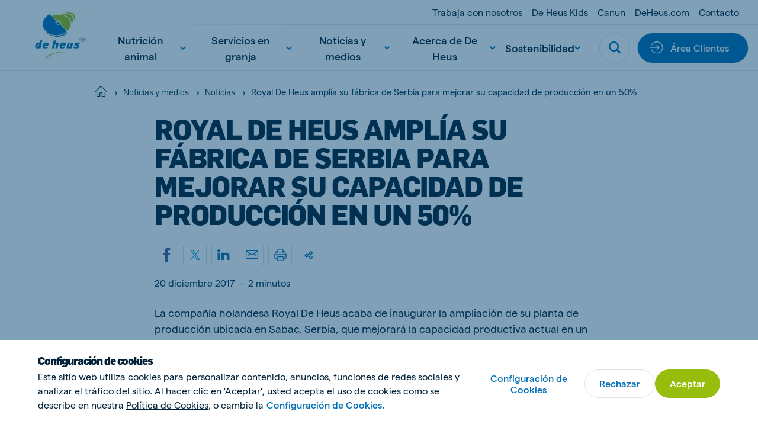

--- FILE ---
content_type: text/html; charset=utf-8
request_url: https://www.deheus.es/noticias-y-medios/noticias/royal-de-heus-amplia-su-fabrica-de-serbia-para-mejorar-su-capacidad-de-produccion-en-un-50
body_size: 32843
content:

<!DOCTYPE html>
<html  lang="es" xml:lang="es">
<head>
    <meta charset="utf-8">
    <meta http-equiv="X-UA-Compatible" content="IE=edge">
    <meta name="viewport" content="width=device-width, initial-scale=1, maximum-scale=1">
    <meta name="author" content="">


    <!-- Google Tag Manager -->
    <script>
        (function(w,d,s,l,i){w[l]=w[l]||[];w[l].push({'gtm.start':
        new Date().getTime(),event:'gtm.js'});var f=d.getElementsByTagName(s)[0],
        j=d.createElement(s),dl=l!='dataLayer'?'&l='+l:'';j.async=true;j.src=
        'https://www.googletagmanager.com/gtm.js?id='+i+dl;f.parentNode.insertBefore(j,f);
        })(window,document,'script','dataLayer','GTM-WWNBNP4');
    </script>
    <!-- End Google Tag Manager -->



    <link href="https://www.deheus.es/noticias-y-medios/noticias/royal-de-heus-amplia-su-fabrica-de-serbia-para-mejorar-su-capacidad-de-produccion-en-un-50" rel="canonical" />
    <meta name="title" content="Royal De Heus amplía su fábrica de Serbia" />
<meta name="keywords" content="Serbia, Royal De Heus" />
<meta name="description" content="Royal De Heus acaba de inaugurar la ampliación de su planta de producción ubicada en Sabac, Serbia." />

    <title>Royal De Heus amplía su fábrica de Serbia para mejorar su capacidad de producción en un 50%</title>
    <meta property="og:title" content="Royal De Heus amplía su fábrica de Serbia">
<meta property="og:type" content="article">
<meta property="og:url" content="https://www.deheus.es/noticias-y-medios/noticias/royal-de-heus-amplia-su-fabrica-de-serbia-para-mejorar-su-capacidad-de-produccion-en-un-50">
<meta property="og:image" content="https://www.deheus.es/contentassets/59d04ececad0405c9978206d49d232d9/720x405-serbia-5a3a46e9823a3.png">
<meta property="og:image:secure_url" content="https://www.deheus.es/contentassets/59d04ececad0405c9978206d49d232d9/720x405-serbia-5a3a46e9823a3.png">
<meta property="og:description" content="Royal De Heus acaba de inaugurar la ampliación de su planta de producción ubicada en Sabac, Serbia.">
<meta property="og:locale" content="es_ES">
<meta property="og:locale:alternate" content="es">
<meta property="article:content_type" content="Overview Detail Page">
<meta property="article:published_time" content="11/26/2021 09:29:23 AM">
<meta property="article:modified_time" content="26/11/2021 9:29:23">


    
    
    <link rel="apple-touch-icon" sizes="180x180" href="/Assets/favicons/apple-touch-icon.png">
    <link rel="icon" type="image/png" sizes="32x32" href="/Assets/favicons/favicon-32x32.png">
    <link rel="icon" type="image/png" sizes="16x16" href="/Assets/favicons/favicon-16x16.png">
    <link rel="manifest" href="/Assets/favicons/site.webmanifest">
    <link rel="mask-icon" href="/Assets/favicons/safari-pinned-tab.svg" color="#5bbad5">
    <link rel="shortcut icon" href="/Assets/favicons/favicon.ico">
    <meta name="msapplication-TileColor" content="#ffffff">
    <meta name="msapplication-config" content="/Assets/favicons/browserconfig.xml">
    <meta name="theme-color" content="#ffffff">


    
    

    <script nonce="14bb795d-c075-47eb-a015-b4e4ae3eaa88">
!function(T,l,y){var S=T.location,k="script",D="instrumentationKey",C="ingestionendpoint",I="disableExceptionTracking",E="ai.device.",b="toLowerCase",w="crossOrigin",N="POST",e="appInsightsSDK",t=y.name||"appInsights";(y.name||T[e])&&(T[e]=t);var n=T[t]||function(d){var g=!1,f=!1,m={initialize:!0,queue:[],sv:"5",version:2,config:d};function v(e,t){var n={},a="Browser";return n[E+"id"]=a[b](),n[E+"type"]=a,n["ai.operation.name"]=S&&S.pathname||"_unknown_",n["ai.internal.sdkVersion"]="javascript:snippet_"+(m.sv||m.version),{time:function(){var e=new Date;function t(e){var t=""+e;return 1===t.length&&(t="0"+t),t}return e.getUTCFullYear()+"-"+t(1+e.getUTCMonth())+"-"+t(e.getUTCDate())+"T"+t(e.getUTCHours())+":"+t(e.getUTCMinutes())+":"+t(e.getUTCSeconds())+"."+((e.getUTCMilliseconds()/1e3).toFixed(3)+"").slice(2,5)+"Z"}(),iKey:e,name:"Microsoft.ApplicationInsights."+e.replace(/-/g,"")+"."+t,sampleRate:100,tags:n,data:{baseData:{ver:2}}}}var h=d.url||y.src;if(h){function a(e){var t,n,a,i,r,o,s,c,u,p,l;g=!0,m.queue=[],f||(f=!0,t=h,s=function(){var e={},t=d.connectionString;if(t)for(var n=t.split(";"),a=0;a<n.length;a++){var i=n[a].split("=");2===i.length&&(e[i[0][b]()]=i[1])}if(!e[C]){var r=e.endpointsuffix,o=r?e.location:null;e[C]="https://"+(o?o+".":"")+"dc."+(r||"services.visualstudio.com")}return e}(),c=s[D]||d[D]||"",u=s[C],p=u?u+"/v2/track":d.endpointUrl,(l=[]).push((n="SDK LOAD Failure: Failed to load Application Insights SDK script (See stack for details)",a=t,i=p,(o=(r=v(c,"Exception")).data).baseType="ExceptionData",o.baseData.exceptions=[{typeName:"SDKLoadFailed",message:n.replace(/\./g,"-"),hasFullStack:!1,stack:n+"\nSnippet failed to load ["+a+"] -- Telemetry is disabled\nHelp Link: https://go.microsoft.com/fwlink/?linkid=2128109\nHost: "+(S&&S.pathname||"_unknown_")+"\nEndpoint: "+i,parsedStack:[]}],r)),l.push(function(e,t,n,a){var i=v(c,"Message"),r=i.data;r.baseType="MessageData";var o=r.baseData;return o.message='AI (Internal): 99 message:"'+("SDK LOAD Failure: Failed to load Application Insights SDK script (See stack for details) ("+n+")").replace(/\"/g,"")+'"',o.properties={endpoint:a},i}(0,0,t,p)),function(e,t){if(JSON){var n=T.fetch;if(n&&!y.useXhr)n(t,{method:N,body:JSON.stringify(e),mode:"cors"});else if(XMLHttpRequest){var a=new XMLHttpRequest;a.open(N,t),a.setRequestHeader("Content-type","application/json"),a.send(JSON.stringify(e))}}}(l,p))}function i(e,t){f||setTimeout(function(){!t&&m.core||a()},500)}var e=function(){var n=l.createElement(k);n.src=h;var e=y[w];return!e&&""!==e||"undefined"==n[w]||(n[w]=e),n.onload=i,n.onerror=a,n.onreadystatechange=function(e,t){"loaded"!==n.readyState&&"complete"!==n.readyState||i(0,t)},n}();y.ld<0?l.getElementsByTagName("head")[0].appendChild(e):setTimeout(function(){l.getElementsByTagName(k)[0].parentNode.appendChild(e)},y.ld||0)}try{m.cookie=l.cookie}catch(p){}function t(e){for(;e.length;)!function(t){m[t]=function(){var e=arguments;g||m.queue.push(function(){m[t].apply(m,e)})}}(e.pop())}var n="track",r="TrackPage",o="TrackEvent";t([n+"Event",n+"PageView",n+"Exception",n+"Trace",n+"DependencyData",n+"Metric",n+"PageViewPerformance","start"+r,"stop"+r,"start"+o,"stop"+o,"addTelemetryInitializer","setAuthenticatedUserContext","clearAuthenticatedUserContext","flush"]),m.SeverityLevel={Verbose:0,Information:1,Warning:2,Error:3,Critical:4};var s=(d.extensionConfig||{}).ApplicationInsightsAnalytics||{};if(!0!==d[I]&&!0!==s[I]){var c="onerror";t(["_"+c]);var u=T[c];T[c]=function(e,t,n,a,i){var r=u&&u(e,t,n,a,i);return!0!==r&&m["_"+c]({message:e,url:t,lineNumber:n,columnNumber:a,error:i}),r},d.autoExceptionInstrumented=!0}return m}(y.cfg);function a(){y.onInit&&y.onInit(n)}(T[t]=n).queue&&0===n.queue.length?(n.queue.push(a),n.trackPageView({})):a()}(window,document,{src: "https://js.monitor.azure.com/scripts/b/ai.2.gbl.min.js", crossOrigin: "anonymous", cfg: { instrumentationKey:'f7fc7915-cf55-4a96-8f31-5ff0977bce44', disableCookiesUsage: false }});
</script>


    
        <style>
            @font-face {
                font-family: 'matter';
                font-display: swap;
                src: url('/Assets/fonts/matter/Matter-Regular.eot?v=1.0.1');
                src: url('/Assets/fonts/matter/Matter-Regular.woff2?v=1.0.1') format('woff2'), url('/Assets/fonts/matter/Matter-Regular.woff?v=1.0.1') format('woff');
            }

            @font-face {
                font-family: 'matter';
                font-weight: bold;
                font-display: swap;
                src: url('/Assets/fonts/matter/Matter-Medium.eot?v=1.0.1');
                src: url('/Assets/fonts/matter/Matter-Medium.woff2?v=1.0.1') format('woff2'), url('/Assets/fonts/matter/Matter-Medium.woff?v=1.0.1') format('woff');
            }

            @font-face {
                font-family: 'flama-site';
                font-display: swap;
                src: url('/Assets/fonts/flama-extrabold/Flama-Extrabold.otf?v=1.0.1') format('otf'), url('/Assets/fonts/flama-extrabold/Flama-Extrabold2.woff2?v=1.0.1') format('woff2'), url('/Assets/fonts/flama-extrabold/Flama-Extrabold2.woff?v=1.0.1') format('woff');
                font-weight: 900;
            }

            @font-face {
                font-family: 'flama-site';
                font-display: swap;
                src: url('/Assets/fonts/flama-medium/Flama-Medium.otf?v=1.0.1') format('otf'), url('/Assets/fonts/flama-medium/Flama-Medium2.woff2?v=1.0.1') format('woff2'), url('/Assets/fonts/flama-medium/Flama-Medium2.woff?v=1.0.1') format('woff');
                font-weight: 600;
            }

            @font-face {
                font-family: 'flama-site';
                font-display: swap;
                src: url('/Assets/fonts/flama-book/Flama-Book.otf?v=1.0.1') format('otf'), url('/Assets/fonts/flama-book/Flama-Book2.woff2?v=1.0.1') format('woff2'), url('/Assets/fonts/flama-book/Flama-Book2.woff?v=1.0.1') format('woff');
                font-weight: 500;
            }
        </style>
        <link rel="preload" href="/Assets/fonts/flama-book/Flama-Book2.woff2?v=1.0.1" as="font" type="font/woff2" crossorigin>
        <link rel="preload" href="/Assets/fonts/flama-extrabold/Flama-Extrabold2.woff2?v=1.0.1" as="font" type="font/woff2" crossorigin>
        <link rel="preload" href="/Assets/fonts/flama-medium/Flama-Medium2.woff2?v=1.0.1" as="font" type="font/woff2" crossorigin>
        <link rel="preload" href="/Assets/fonts/matter/Matter-Regular.woff2?v=1.0.1" as="font" type="font/woff2" crossorigin>
        <link rel="preload" href="/Assets/fonts/matter/Matter-Medium.woff2?v=1.0.1" as="font" type="font/woff2" crossorigin>



    <style>

                :root {
                    --base-font-color: #002137;
                    --primary-color: #97be0d;
                    --secondary-color: #006fb7;
                    --font-type-main: matter, Roboto, sans-serif;
                    --font-type-titles: flama-site, Roboto, sans-serif;
                }
                </style>

<link as="style" href="/Assets/css/style.min.css?v=20251217110248" rel="preload" /><link href="/Assets/css/style.min.css?v=20251217110248" rel="stylesheet" type="text/css" />

</head>

<body class="overviewdetailpage">

    <!-- Google Tag Manager (noscript) -->
    <noscript>
        <iframe src="https://www.googletagmanager.com/ns.html?id=GTM-WWNBNP4"
                height="0" width="0" style="display:none;visibility:hidden">
        </iframe>
    </noscript>
    <!-- End Google Tag Manager (noscript) -->


    <svg style="width:0;height:0;position:absolute;" aria-hidden="true" focusable="false">
    <symbol id="icon-close" viewBox="0 0 16 16">
        <path fill-rule="evenodd" clip-rule="evenodd"
            d="M6.02104 7.86317L.550505 13.3337c-.336017.336-.333624.8838.00534 1.2228l.614065.6141c.33897.3389.88678.3413 1.22279.0053l5.47053-5.47053 5.47057 5.47053c.336.336.8838.3336 1.2228-.0053l.614-.6141c.339-.339.3414-.8868.0054-1.2228L9.70543 7.86317 15.176 2.39264c.336-.33601.3336-.88382-.0054-1.22279l-.614-.614066c-.339-.338964-.8868-.341357-1.2228-.00534L7.86323 6.02098 2.39271.550446c-.33602-.336017-.88383-.333625-1.2228.00534l-.614064.614064c-.338965.33897-.341357.88678-.00534 1.2228L6.02104 7.86317z" />
    </symbol>
    <symbol id="icon-close-circle" viewBox="0 0 44 44" fill="none">
        <circle cx="22" cy="22" r="21.5172" fill="#fff" stroke="#DFE6E8" stroke-width=".965517" />
        <path fill-rule="evenodd" clip-rule="evenodd"
            d="M20.3035 21.8823l-4.6889 4.6889c-.288.288-.2859.7575.0046 1.0481l.5264.5263c.2905.2906.7601.2926 1.0481.0046l4.6888-4.6888 4.6889 4.6889c.288.288.7576.2859 1.0481-.0046l.5264-.5264c.2905-.2905.2926-.7601.0045-1.0481l-4.6889-4.6889 4.6893-4.6892c.288-.288.2859-.7575-.0046-1.0481l-.5264-.5263c-.2905-.2906-.7601-.2926-1.0481-.0046l-4.6892 4.6892-4.6891-4.6892c-.2881-.288-.7576-.2859-1.0481.0046l-.5264.5264c-.2905.2905-.2926.7601-.0046 1.0481l4.6892 4.6891z"
            fill="#006FB7" />
    </symbol>
    <symbol id="icon-menu" viewBox="0 0 26 16">
        <path fill-rule="evenodd" clip-rule="evenodd"
            d="M25.3333 0v2.66667H0V0h25.3333zm0 6.66667v2.66666H0V6.66667h25.3333zm0 9.33333v-2.6667H0V16h25.3333z" />
    </symbol>
    <symbol id="icon-search" viewBox="0 0 22 22">
        <path fill-rule="evenodd" clip-rule="evenodd"
            d="M21.4329 18.8806l-4.2491-4.2575c2.8778-4.3172 1.7188-10.15491-2.5897-13.0385C10.2855-1.29898 4.45932-.137665 1.58146 4.17946-1.2964 8.49659-.137393 14.3343 4.17117 17.2179c3.15595 2.1128 7.27063 2.1119 10.42563-.0018l4.2491 4.2566c.7199.7031 1.867.7031 2.587 0 .7254-.7039.7647-1.8441.0613-2.571-.0138-.0147-.0275-.0284-.0613-.0211zM9.3908 2.76141c3.6627 0 6.6321 2.97525 6.6321 6.64527s-2.9694 6.64522-6.6321 6.64522c-3.66273 0-6.63207-2.9752-6.63207-6.64522.00366-3.66819 2.97117-6.6416 6.63207-6.64527z" />
    </symbol>
    <symbol id="icon-arrow" viewBox="0 0 24 24">
        <path id="Arrow" fill-rule="evenodd" clip-rule="evenodd"
            d="M11.8525 15.1925L14.2075 12.8375H6.6001V11.1622H14.1336L11.7782 8.80679L12.9629 7.62213L17.4002 12.0139L13.0372 16.3769L11.8525 15.1925Z"/>
    </symbol>
    <symbol id="icon-facebook" viewBox="0 0 14 26">
        <path
            d="M13.9512 9.28666H8.93348V6.965s-.2797-2.20757 1.34532-2.20757h3.306V.00000125H7.95454S3.24447-.0185709 3.24447 4.46821c0 .96316-.00559 2.71967-.01119 4.81845H0v3.83144h3.22489C3.20531 19.2101 3.18294 26 3.18294 26h5.75054V13.1207h3.79542l1.2223-3.83404z" />
    </symbol>
    <symbol id="icon-twitter" viewBox="0 0 21 21">
        <path fill-rule="evenodd" clip-rule="evenodd"
            d="M12.5,8.9L20.3,0h-1.9l-6.8,7.7L6.3,0H0l8.2,11.7L0,21h1.9L9,12.9l5.7,8.2H21 M2.5,1.4h2.8l13.1,18.3h-2.8" />
    </symbol>
    <symbol id="icon-youtube" viewBox="0 0 24 17">
        <path fill-rule="evenodd" clip-rule="evenodd"
            d="M9.522 11.635l-.00075-6.79113 6.48455 3.40725L9.522 11.635zM23.76 3.66708s-.2348-1.66548-.954-2.3989C21.8932.305149 20.8703.300618 20.4015.244724 17.043-7e-8 12.0052 0 12.0052 0h-.0104S6.957-7e-8 3.5985.244724C3.129.300618 2.10675.305149 1.19325 1.26818.474 2.0016.24 3.66708.24 3.66708S0 5.62336 0 7.57889V9.4128c0 1.9563.24 3.9118.24 3.9118s.234 1.6655.95325 2.3989c.9135.963 2.11275.9328 2.64675 1.0333C5.76 16.9426 12 17 12 17s5.043-.0076 8.4015-.2523c.4688-.0566 1.4917-.0612 2.4045-1.0242.7192-.7334.954-2.3989.954-2.3989s.24-1.9555.24-3.9118V7.57889c0-1.95553-.24-3.91181-.24-3.91181z" />
    </symbol>
    <symbol id="icon-linkedin" viewBox="0 0 21 18">
        <path fill-rule="evenodd" clip-rule="evenodd"
            d="M20.4545 18h-4.5207v-6.3277c0-1.6563-.7071-2.78698-2.2621-2.78698-1.1895 0-1.8509.76301-2.1588 1.49838-.1155.2639-.0974.6316-.0974.9993V18H6.93685s.05773-11.20894 0-12.22783h4.47865v1.91906c.2646-.83908 1.6957-2.03662 3.9795-2.03662 2.8334 0 5.0595 1.75885 5.0595 5.54629V18zM2.40769 4.24268h-.02886C.935659 4.24268 0 3.30793 0 2.12307 0 .915156.963315 0 2.43535 0c1.47083 0 2.37522.912851 2.40408 2.11961 0 1.18487-.93325 2.12307-2.43174 2.12307zM.515935 5.77217H4.50269V18H.515935V5.77217z" />
    </symbol>
    <symbol id="icon-instagram" viewBox="0 0 511 511.9">
        <path
            d="M510.95 150.5c-1.2-27.2-5.598-45.898-11.9-62.102-6.5-17.199-16.5-32.597-29.6-45.398-12.802-13-28.302-23.102-45.302-29.5-16.296-6.3-34.898-10.7-62.097-11.898C334.648.3 325.949 0 256.449 0s-78.199.3-105.5 1.5c-27.199 1.2-45.898 5.602-62.097 11.898-17.204 6.5-32.602 16.5-45.403 29.602-13 12.8-23.097 28.3-29.5 45.3-6.3 16.302-10.699 34.9-11.898 62.098C.75 177.801.449 186.5.449 256s.301 78.2 1.5 105.5c1.2 27.2 5.602 45.898 11.903 62.102 6.5 17.199 16.597 32.597 29.597 45.398 12.801 13 28.301 23.102 45.301 29.5 16.3 6.3 34.898 10.7 62.102 11.898 27.296 1.204 36 1.5 105.5 1.5s78.199-.296 105.5-1.5c27.199-1.199 45.898-5.597 62.097-11.898a130.934 130.934 0 0074.903-74.898c6.296-16.301 10.699-34.903 11.898-62.102 1.2-27.3 1.5-36 1.5-105.5s-.102-78.2-1.3-105.5zm-46.098 209c-1.102 25-5.301 38.5-8.801 47.5-8.602 22.3-26.301 40-48.602 48.602-9 3.5-22.597 7.699-47.5 8.796-27 1.204-35.097 1.5-103.398 1.5s-76.5-.296-103.403-1.5c-25-1.097-38.5-5.296-47.5-8.796C94.551 451.5 84.45 445 76.25 436.5c-8.5-8.3-15-18.3-19.102-29.398-3.5-9-7.699-22.602-8.796-47.5-1.204-27-1.5-35.102-1.5-103.403s.296-76.5 1.5-103.398c1.097-25 5.296-38.5 8.796-47.5C61.25 94.199 67.75 84.1 76.352 75.898c8.296-8.5 18.296-15 29.398-19.097 9-3.5 22.602-7.7 47.5-8.801 27-1.2 35.102-1.5 103.398-1.5 68.403 0 76.5.3 103.403 1.5 25 1.102 38.5 5.3 47.5 8.8 11.097 4.098 21.199 10.598 29.398 19.098 8.5 8.301 15 18.301 19.102 29.403 3.5 9 7.699 22.597 8.8 47.5 1.2 27 1.5 35.097 1.5 103.398s-.3 76.301-1.5 103.301zm0 0" />
        <path
            d="M256.45 124.5c-72.598 0-131.5 58.898-131.5 131.5s58.902 131.5 131.5 131.5c72.6 0 131.5-58.898 131.5-131.5s-58.9-131.5-131.5-131.5zm0 216.8c-47.098 0-85.302-38.198-85.302-85.3s38.204-85.3 85.301-85.3c47.102 0 85.301 38.198 85.301 85.3s-38.2 85.3-85.3 85.3zm0 0M423.852 119.3c0 16.954-13.747 30.7-30.704 30.7-16.953 0-30.699-13.746-30.699-30.7 0-16.956 13.746-30.698 30.7-30.698 16.956 0 30.703 13.742 30.703 30.699zm0 0" />
    </symbol>
    <symbol id="icon-tiktok" viewBox="0 0 2859 3333" shape-rendering="geometricPrecision"
        text-rendering="geometricPrecision" image-rendering="optimizeQuality" fill-rule="evenodd"
        clip-rule="evenodd">
        <path
            d="M2081 0c55 473 319 755 778 785v532c-266 26-499-61-770-225v995c0 1264-1378 1659-1932 753-356-583-138-1606 1004-1647v561c-87 14-180 36-265 65-254 86-398 247-358 531 77 544 1075 705 992-358V1h551z" />
    </symbol>
    <symbol id="icon-globe" viewBox="0 0 26 26">
        <path
            d="M.8125 13c0 3.2323 1.28404 6.3323 3.56964 8.6179C6.66774 23.9035 9.76767 25.1875 13 25.1875c3.2323 0 6.3323-1.284 8.6179-3.5696 2.2856-2.2856 3.5696-5.3856 3.5696-8.6179 0-3.23233-1.284-6.33226-3.5696-8.61786C19.3323 2.09654 16.2323.8125 13 .8125c-3.23233 0-6.33226 1.28404-8.61786 3.56964C2.09654 6.66774.8125 9.76767.8125 13v0z"
            stroke-width="1.625" stroke-linecap="round" stroke-linejoin="round" />
        <path
            d="M10.0631 24.8311C8.41425 22.4131 7.3125 18.0191 7.3125 13c0-5.01906 1.10175-9.41305 2.7506-11.83105M.8125 13h24.375M2.68896 19.5H23.3113M2.68896 6.5H23.3113M15.937 1.16895C17.5858 3.58695 18.6876 7.98094 18.6876 13c0 5.0191-1.1018 9.4131-2.7506 11.8311"
            stroke-width="1.625" stroke-linecap="round" stroke-linejoin="round" />
    </symbol>
    <symbol id="icon-chevron" viewBox="0 0 12 8">
        <path fill-rule="evenodd" clip-rule="evenodd"
            d="M5.99994 7.60002l.82202-.72392L12 2.2848 10.356.400024 6 4.26089 1.64403.400024.00000182 2.2848 5.17804 6.8761l.8219.72392z" />
    </symbol>
    <symbol id="icon-home" viewBox="0 0 28 26">
        <path fill-rule="evenodd" clip-rule="evenodd"
            d="M13.3983 2.12364c.3343-.33433.8754-.33433 1.2097-.00062L26.2276 13.7427c.334.334.8755.334 1.2095 0 .334-.334.334-.8755 0-1.2095L15.8181.91412l-.0017-.001657C14.8142-.0880407 13.1909-.0880404 12.1887.91412L.569715 12.5332c-.334001.334-.334001.8755 0 1.2095.334001.334.875525.334 1.209525 0L13.3983 2.12364zM5.45076 14.8484c0-.4723-.38291-.8552-.85526-.8552-.47235 0-.85527.3829-.85527.8552v9.4079c0 .4724.38292.8553.85527.8553h6.8421c.4724 0 .8553-.3829.8553-.8553v-6.8421c0-.4718.3834-.8552.8552-.8552h1.7106c.4718 0 .8552.3834.8552.8552v6.8421c0 .4724.3829.8553.8553.8553h6.8421c.4723 0 .8553-.3829.8553-.8553v-9.4079c0-.4723-.383-.8552-.8553-.8552-.4724 0-.8553.3829-.8553.8552v8.5527h-5.1316v-5.9869c0-1.4165-1.1492-2.5658-2.5657-2.5658h-1.7106c-1.4165 0-2.5658 1.1493-2.5658 2.5658v5.9869H5.45076v-8.5527z" />
    </symbol>
    <symbol id="icon-check" viewBox="0 0 18 14">
        <path
            d="M14.9721.690796L13.8671 1.7958c-2.469 2.47405-4.72263 4.89944-7.09305 7.32055L3.98711 6.88197l-1.21875-.975-1.950001 2.4375L5.93724 12.4395l1.08875.8694.99125-.9913c2.80516-2.81112 5.31886-5.57283 8.05996-8.31999l1.105-1.105L14.9721.690796z" />
    </symbol>
    <symbol id="icon-check-circle" viewBox="0 0 48 48">
        <circle cx="24" cy="24" r="23.5" fill="#fff" stroke="#DFE6E8" />
        <path
            d="M32.3497 16.2349l-1.36 1.36c-3.0388 3.045-5.8125 6.03-8.7299 9.0099l-3.4301-2.75-1.5-1.2-2.4 3 6.3001 5.04 1.34 1.07 1.22-1.22c3.4525-3.4599 6.5463-6.8589 9.92-10.24l1.36-1.36-2.7201-2.7099z"
             />
    </symbol>
    <symbol id="icon-whatsapp" viewBox="0 0 20 20">
        <path fill-rule="evenodd" clip-rule="evenodd"
            d="M10.0029.00016592C15.5157.00016592 20 4.4857 20 10.0001 20 15.5143 15.5157 20 10.0029 20c-2.03355 0-3.92015-.6054-5.50105-1.6519L.658169 19.5766l1.246011-3.7154C.705276 14.215 0 12.1869 0 9.99992 0 4.48554 4.48427 0 9.9971 0v.00016592h.0058zM6.23568 4.57397c-.38216 0-.78174.11166-1.02275.35854-.29375.29981-1.02258.99931-1.02258 2.43382s1.04614 2.82187 1.18713 3.01607c.14696.1937 2.03952 3.1802 4.97802 4.3974 2.298.9523 2.9799.8641 3.5029.7524.764-.1646 1.722-.7292 1.963-1.4109.241-.6821.241-1.2641.1704-1.3876-.0705-.1234-.2646-.1938-.5583-.3409-.2938-.147-1.7221-.8525-1.9925-.9466-.2645-.0999-.5171-.0645-.7168.2177-.2822.3939-.5584.7937-.7818 1.0346-.1763.1882-.4644.2117-.7053.1117-.3232-.1351-1.2282-.4528-2.34502-1.4463-.86402-.77-1.45169-1.72817-1.62204-2.0162-.17051-.29384-.01758-.46456.11744-.62318.14696-.18234.28795-.31159.43491-.48215.14696-.1704.22923-.25866.32328-.45859.10001-.19396.02935-.39389-.04114-.54089-.07049-.147-.65817-1.58151-.89918-2.16337-.1939-.4644-.34086-.48199-.63461-.49394-.10002-.0058-.21148-.01161-.33506-.01161z" />
    </symbol>
    <symbol id="icon-viber" x="0px" y="0px" viewBox="0 0 1024 1024" style="enable-background:new 0 0 1024 1024;">
        <style type="text/css">
            .st0 {
                fill-rule: evenodd;
                clip-rule: evenodd;
                fill: #665CAC;
            }

            .st1 {
                fill-rule: evenodd;
                clip-rule: evenodd;
                fill: #FFFFFF;
            }
        </style>
        <g>
            <circle id="Oval_22_" class="st0" cx="512" cy="512" r="512" />
            <path class="st1" d="M744.2,285.5c-15.7-13.7-79.3-57.5-220.7-58.1c0,0-166.9-9.6-248.2,61.2c-45.3,43-61.3,105.8-62.9,183.8
                c-1.7,78-3.9,223.9,144.6,263.6h0.1l-0.1,60.4c0,0-1,24.5,16,29.4c20.5,6.1,32.5-12.5,52.3-32.6c10.7-11,25.6-27.1,36.9-39.5
                c101.5,8.1,179.6-10.5,188.5-13.2c20.5-6.3,136.5-20.5,155.3-166.4C825.3,423.7,796.4,328.5,744.2,285.5 M761.5,563.4
                c-15.9,121.9-110.1,129.7-127.3,134.8c-7.4,2.3-75.9,18.4-162.1,13.1c0,0-64.3,73.4-84.3,92.7c-3.1,3-6.8,4.2-9.3,3.6
                c-3.5-0.8-4.3-4.7-4.3-10.4c0.1-8.1,0.5-100.4,0.5-100.4c-125.5-33-118.2-157.4-116.8-222.5c1.4-65.1,14.3-118.4,52.6-154.3
                c68.9-59,210.6-50.3,210.6-50.3c119.7,0.5,177.1,34.7,190.3,46.1C755.4,351.8,777.9,437.7,761.5,563.4 M534,417.1
                c16.5,0.8,29.4,5.7,38.2,14.4c8.9,8.6,13.8,21.2,14.5,37.2c0.1,2.8-2.1,5-5,5.2c0.1,0.1,0,0.1-0.1,0.1c-2.8,0-5.1-2.1-5.2-4.7
                c-1.4-27.4-15.1-40.8-43-42.2c-2.9-0.1-5.1-2.5-5-5.2C528.6,419.1,531.1,417,534,417.1 M592.9,416c-17.2-17.8-40.7-27.5-71.6-29.5
                c-2.9-0.2-5-2.6-4.9-5.3c0.2-2.8,2.7-4.7,5.5-4.6c33.3,2.3,59.8,13.3,78.6,32.7c18.9,19.5,28.1,44,27.4,73
                c-0.2,2.7-2.5,4.7-5.3,4.7h-0.1c-2.9-0.1-5.2-2.4-5.1-5C618.2,455.4,610.2,433.8,592.9,416 M622.9,380.5
                c30.8,28.6,46.6,68.1,47.1,117.3c0.1,2.7-2.3,4.9-5.2,4.9c-2.8,0-5.2-2.2-5.2-4.9c-0.3-46.5-15.2-83.5-43.9-110.3
                c-28.8-26.7-65.2-40.3-108.1-40.5c-2.9,0-5.2-2.3-5.2-4.9c0-2.7,2.4-4.9,5.2-4.9C553.2,337.4,592,352,622.9,380.5 M659,612.5
                c0,0.1-0.1,0.2-0.1,0.2c-6.1,10.2-14.2,19.9-24.6,28.7c-0.1,0.1-0.1,0.1-0.2,0.2c-8.5,6.7-16.8,10.5-24.9,11.4
                c-1,0.2-2.2,0.3-3.6,0.2c-3.6,0-7.2-0.4-10.6-1.5l-0.3-0.4c-12.6-3.3-33.6-11.8-68.6-30c-22.8-11.9-41.6-24.1-57.6-36.1
                c-8.5-6.3-17.1-13.5-25.9-21.8c-0.3-0.3-0.5-0.5-0.9-0.8l-0.9-0.8c-0.3-0.3-0.5-0.5-0.9-0.8c-0.3-0.3-0.5-0.5-0.9-0.8
                c-8.8-8.3-16.4-16.6-23-24.6c-12.7-15.1-25.6-33.1-38.1-54.6c-19.3-33.2-28.2-53.2-31.7-65.1l-0.4-0.3c-1.2-3.3-1.7-6.7-1.6-10.1
                c-0.1-1.3,0-2.6,0.2-3.4c1-7.7,5-15.6,12-23.7c0.1-0.1,0.1-0.1,0.2-0.2c9.4-9.8,19.4-17.6,30.3-23.3c0.1,0,0.2-0.1,0.2-0.1
                c11.4-5.6,22.2-3.7,29.5,4.6c0.1,0.1,15.3,17.4,21.8,25.8c6.2,8,14.5,20.7,18.7,27.9c7.5,12.7,2.8,25.8-4.6,31.3l-14.9,11.2
                c-7.5,5.7-6.5,16.3-6.5,16.3s22.1,79,104.3,98.9c0,0,11.3,0.9,17.2-6.2l11.8-14.1c5.8-7,19.4-11.4,33-4.3
                c7.5,4,20.9,11.9,29.4,17.7c8.9,6.2,27.2,20.7,27.2,20.7C662.9,591.4,664.8,601.7,659,612.5" />
        </g>
        <g id="channel-logos-white">
        </g>
    </symbol>
    <symbol id="icon-sharing" viewBox="0 0 20 20">
        <path
            d="M1.8457 11.4087c0 .8453.33583 1.6561.9336 2.2539.59777.5977 1.40853.9336 2.2539.9336.84538 0 1.65613-.3359 2.25391-.9336.59777-.5978.93359-1.4086.93359-2.2539 0-.8454-.33582-1.65618-.93359-2.25395-.59778-.59777-1.40853-.9336-2.25391-.9336-.84537 0-1.65613.33583-2.2539.9336-.59777.59777-.9336 1.40855-.9336 2.25395zM12.4707 15.6587c0 .8453.3358 1.6561.9336 2.2539.5978.5977 1.4085.9336 2.2539.9336.8454 0 1.6561-.3359 2.2539-.9336.5978-.5978.9336-1.4086.9336-2.2539 0-.8454-.3358-1.6562-.9336-2.2539-.5978-.5978-1.4085-.9336-2.2539-.9336-.8454 0-1.6561.3358-2.2539.9336-.5978.5977-.9336 1.4085-.9336 2.2539v0zM12.4707 5.03365c0 .84538.3358 1.65613.9336 2.25391.5978.59777 1.4085.93359 2.2539.93359.8454 0 1.6561-.33582 2.2539-.93359.5978-.59778.9336-1.40853.9336-2.25391 0-.84537-.3358-1.65613-.9336-2.2539-.5978-.59777-1.4085-.9336-2.2539-.9336-.8454 0-1.6561.33583-2.2539.9336-.5978.59777-.9336 1.40853-.9336 2.2539v0zM7.76172 9.77239l5.17088-3.1025M7.99023 12.5916l4.70897 1.8841"
            stroke-width="2.125" stroke-linecap="round" stroke-linejoin="round" />
    </symbol>
    <symbol id="icon-print" viewBox="0 0 26 26">
        <path fill-rule="evenodd" clip-rule="evenodd"
            d="M7.47192.364044c-.43616 0-.78974.353581-.78974.789746v3.94874H5.28934c-.43998-.00009-.87153.12234-1.24585.35358-.37439.23127-.67704.56239-.8739.95597L.455084 11.8421c-.057995.1099-.090826.2352-.090826.3681v6.3179c0 .6284.249615 1.231.693932 1.6753.44432.4444 1.04694.694 1.6753.694h3.14332l-.75879 3.7939c-.0464.232.01367.4726.16367.6556.15.183.37414.289.61074.289H20.1078c.2366 0 .4608-.106.6108-.289.15-.183.21-.4236.1636-.6556l-.7587-3.7939h3.1433c.6284 0 1.231-.2496 1.6753-.694.4444-.4443.694-1.0469.694-1.6753v-6.3158l-.0001-.0162c-.0002-.0088-.0005-.0176-.001-.0264-.0059-.1178-.0377-.2288-.0897-.3274l-2.7146-5.43037c-.1969-.39358-.4995-.72455-.8739-.95582-.3743-.23124-.8058-.35367-1.2458-.35358h-1.3929V1.15379c0-.436165-.3536-.789746-.7898-.789746H7.47192zM19.3181 6.68202v2.36921c0 .43617-.3536.78975-.7898.78975H7.47192c-.43616 0-.78974-.35358-.78974-.78975V6.68202H5.2891c-.14668-.00004-.29072.04077-.41552.11786-.12474.07706-.22557.18733-.29119.31846L2.43174 11.4205H23.5686L21.418 7.11849c-.0656-.13113-.1665-.24155-.2912-.31861-.1248-.07709-.2686-.1179-.4153-.11786h-1.3934zm-11.05644-.7819v2.36137h9.47694V1.94353H8.26166v3.9409l.00004.00785-.00004.00784zM24.0566 13H1.94375v5.5281c0 .2095.0832.4104.23131.5585.1481.1481.34898.2313.55843.2313h3.45922l.5048-2.524c.07383-.3692.39795-.6349.77441-.6349H18.5283c.3765 0 .7006.2657.7744.6349l.5049 2.524h3.4592c.2095 0 .4104-.0832.5585-.2313s.2313-.349.2313-.5585V13zm-5.6711 7.2617l.0028.0138.7562 3.7809H6.85576l.7554-3.7769c.00237-.0107.00452-.0215.00645-.0323l.50175-2.5087h9.76154l.5025 2.5127.0021.0105zm3.0386-5.4826c.1948-.1302.4238-.1997.6581-.1997.3142 0 .6155.1248.8377.347.2221.2222.3469.5235.3469.8377 0 .2342-.0694.4633-.1996.6581-.1302.1948-.3152.3466-.5316.4363-.2165.0897-.4547.1131-.6845.0674-.2298-.0457-.4409-.1585-.6065-.3242-.1657-.1657-.2785-.3767-.3242-.6065-.0457-.2298-.0223-.468.0674-.6845.0896-.2164.2415-.4014.4363-.5316zm.8092 1.3498c.0238-.0099.0467-.0221.0683-.0365.0433-.029.0803-.0661.1089-.109.0143-.0214.0266-.0442.0365-.0682.02-.0482.0301-.0995.0301-.1511 0-.0258-.0025-.0516-.0076-.0771-.0152-.0766-.0528-.1469-.1081-.2022-.0552-.0552-.1256-.0928-.2021-.108-.0255-.0051-.0513-.0076-.0771-.0076-.0516 0-.1029.0101-.1511.03-.024.01-.0469.0222-.0683.0365-.0429.0287-.08.0657-.1089.109-.0144.0216-.0266.0445-.0365.0682-.0197.0477-.0301.0991-.0301.1512 0 .026.0026.0518.0076.077.0152.076.0525.1465.1081.2022.0556.0556.1261.0929.2022.108.0252.0051.051.0076.077.0076.0521 0 .1035-.0103.1511-.03zm-11.6024 4.7686c-.4361 0-.7897.3536-.7897.7897 0 .4362.3536.7898.7897.7898h4.7385c.4362 0 .7898-.3536.7898-.7898 0-.4361-.3536-.7897-.7898-.7897h-4.7385z" />
    </symbol>
    <symbol id="icon-email" viewBox="0 0 26 18">
        <path fill-rule="evenodd" clip-rule="evenodd"
            d="M.8125 0C.363769 0 0 .363769 0 .8125v16.25c0 .4487.363769.8125.8125.8125h24.375c.4487 0 .8125-.3638.8125-.8125V.8125C26 .363769 25.6362 0 25.1875 0H.8125zm.8125 2.64009V16.25h22.75V2.64016l-6.0842 4.19553 3.386 3.13021c.3295.3046.3497.8187.0451 1.1482-.3047.3295-.8187.3496-1.1482.045l-3.6539-3.37793-1.9772 1.36342c-.5711.39428-1.2486.60545-1.9425.60545-.694 0-1.3715-.21117-1.9426-.60545L9.08043 7.78123 5.42655 11.1591c-.3295.3046-.84355.2845-1.14816-.045-.30461-.3295-.28444-.8436.04506-1.1482l3.38589-3.13015L1.625 2.64009zM22.9847 1.625H3.01542l8.96498 6.18208c.2996.20689.6555.31795 1.0197.31795.3641 0 .7196-.1108 1.0192-.31768L22.9847 1.625z" />
    </symbol>
    <symbol id="icon-location" viewBox="0 0 12 16">
        <path fill-rule="evenodd" clip-rule="evenodd"
            d="M6.3001.800049C3.1537.80351.603518 3.38461.600098 6.56917c0 3.65873 5.080982 8.84293 5.296442 9.06213.2223.225.58368.225.80598 0 .21546-.2192 5.29758-5.4034 5.29758-9.06213-.0034-3.18456-2.5536-5.76566-5.7-5.769121zm0 3.749931c1.10124 0 1.995.90459 1.995 2.01919 0 1.11459-.89376 2.01919-1.995 2.01919-1.10124 0-1.995-.9046-1.995-2.01919.00114-1.11575.89262-2.01919 1.995-2.0215v.00231z" />
    </symbol>
    <symbol id="icon-star" viewBox="0 0 16 16">
        <path d="M9.28565 1.33266C8.70268 0.363935 7.29822 0.363935 6.71525 1.33266L4.99265 4.19503C4.92282 4.31103 4.80895 4.39376 4.67705 4.42433L1.42246 5.1781C0.320996 5.4332 -0.113003 6.7689 0.628161 7.6227L2.81812 10.1455C2.90688 10.2478 2.95037 10.3816 2.93867 10.5165L2.64982 13.8447C2.55206 14.9711 3.68828 15.7966 4.72935 15.3556L7.80542 14.0524C7.93008 13.9996 8.07082 13.9996 8.19548 14.0524L11.2716 15.3556C12.3126 15.7966 13.4489 14.9711 13.3511 13.8447L13.0623 10.5165C13.0505 10.3816 13.094 10.2478 13.1828 10.1455L15.3727 7.6227C16.1139 6.7689 15.6799 5.4332 14.5784 5.1781L11.3239 4.42433C11.192 4.39376 11.0781 4.31103 11.0083 4.19503L9.28565 1.33266Z"/>
    </symbol>
    <symbol id="icon-external-link" viewBox="0 0 32 31">
        <path d="M.999999 15.0054H22M17 20.0054l5-5-5-5" stroke-width="2" stroke-linecap="round"
            stroke-linejoin="round" />
        <path
            d="M4.4092 21.1333c1.37606 2.8269 3.66361 5.1083 6.4942 6.4768 2.8306 1.3685 6.0394 1.7444 9.1096 1.0671 3.0702-.6773 5.8231-2.3684 7.8152-4.8008 1.9921-2.4323 3.1074-5.4645 3.1664-8.608.059-3.1434-.9419-6.21526-2.8413-8.72064-1.8995-2.50539-4.587-4.29847-7.6297-5.09045-3.0426-.791972-6.2633-.536724-9.1432.72463C8.50049 3.4433 6.12898 5.63733 4.64786 8.41063"
            stroke-width="2" stroke-linecap="round" stroke-linejoin="round" />
    </symbol>
    <symbol id="icon-triangle" viewBox="0 0 9 4">
        <path d="M0 0h9L6.75 2 4.5 4 2.25 2 0 0z"/>
    </symbol>
    <symbol id="icon-external" viewBox="0 0 14 14">
        <path fill-rule="evenodd" clip-rule="evenodd"
            d="M12.9996.33313c.0875.000624.1738.018125.2544.051249V.38433c.2494.103136.4118.346256.4125.615632V4.33308c0 .36813-.2988.66688-.6669.66688-.3681 0-.6669-.29875-.6669-.66688V2.6094L7.47079 7.47132c-.12437.12875-.29499.20187-.47374.20375-.17875.00124-.35063-.06876-.47688-.19564-.12688-.12625-.19688-.29812-.19563-.47688.00187-.17873.07499-.34937.20374-.47374l4.86192-4.86192H9.66652c-.36813 0-.66688-.29875-.66688-.66688 0-.368128.29875-.66688.66688-.66688h3.33308zm-.6676 6.66705c0-.36813.2988-.66688.6669-.66688.1769 0 .3463.07064.4713.19563s.1956.29437.1956.47125v6.00002c0 .1769-.0706.3462-.1956.4712s-.2944.1957-.4713.1957H.998911c-.17688 0-.346241-.0707-.471248-.1957-.125006-.125-.195632-.2943-.195632-.4712V1.00018c0-.368129.298752-.666881.66688-.666881H6.99891c.36813 0 .66688.298752.66688.666881 0 .36813-.29875.66688-.66688.66688H1.66579V12.3333H12.332V7.00018z" />
    </symbol>
    <symbol id="icon-gps" viewBox="0 0 24 23">
        <path fill-rule="evenodd" clip-rule="evenodd"
            d="M20.858.516638c.2969-.12307.6237-.155303.939-.092621.3153.062681.6049.21746.8322.444758.2273.227295.3821.516905.4447.832175.0627.31528.0305.64206-.0926.93902L14.9895 21.9137c-.1335.3216-.367.5922-.6658.7712-.2987.179-.6471.2572-.9937.2233-.3466-.034-.6731-.1785-.9314-.412-.2583-.2336-.4347-.544-.5032-.8855L10.227 13.271l-8.33925-1.6683c-.34145-.0685-.65236-.2451-.88596-.5034-.233591-.2583-.378023-.5848-.412003-.9314-.033981-.34657.044288-.69492.223271-.99367.178982-.29875.449212-.53209.770842-.66564L20.858.516638zM2.20703 10.0094L21.4801 2.01782 13.4886 21.2909l-1.7744-8.8698c-.0644-.3216-.3157-.573-.6374-.6373l-8.86977-1.7744z" />
    </symbol>
    <symbol id="icon-phone" viewBox="0 0 22 22">
        <path
            d="M13.7639 20.3187l.011.0066c.9489.6044 2.0757.8671 3.1941.7444 1.1184-.1226 2.1615-.6231 2.9569-1.4189l.6909-.692c.3089-.309.4824-.728.4824-1.1649 0-.4369-.1735-.8559-.4824-1.1649l-2.9118-2.9131c-.1531-.1531-.3347-.2746-.5347-.3575-.2-.0828-.4143-.1255-.6307-.1255-.2165 0-.4308.0427-.6308.1255-.2.0829-.3816.2044-.5346.3575v0c-.309.3089-.728.4824-1.1649.4824-.4369 0-.8559-.1735-1.1648-.4824L8.38289 9.05625c-.15311-.15301-.27456-.3347-.35743-.53467-.08286-.19998-.12552-.41432-.12552-.63079 0-.21646.04266-.4308.12552-.63078.08287-.19997.20432-.38166.35743-.53467.30887-.30899.48239-.72801.48239-1.16491 0-.43691-.17352-.85593-.48239-1.16491l-2.91294-2.9131C5.16098 1.17353 4.74198 1 4.3051 1c-.43688 0-.85588.17353-1.16485.48242l-.69198.69202c-.79569.79548-1.29619 1.83863-1.41882 2.95708-.122621 1.11845.13998 2.24527.7444 3.19426l.00659.01099C4.97287 13.0596 9.04071 17.127 13.7639 20.3187v0z"
            stroke-width="1.75" stroke-linecap="round" stroke-linejoin="round" />
    </symbol>
    <symbol id="icon-before" viewBox="0 0 16 16">
        <path d="M7.11032 1.28125C7.11032 0.573744 6.53658 0 5.82907 0H1.28027C0.572768 0 -0.000976562 0.573744 -0.000976562 1.28125V5.83005C-0.000976562 6.53755 0.572768 7.1113 1.28027 7.1113H5.82907C6.53658 7.1113 7.11032 6.53755 7.11032 5.83005V1.28125Z" />
        <path d="M16 1.28125C16 0.573744 15.4262 0 14.7187 0H10.1699C9.46242 0 8.88867 0.573744 8.88867 1.28125V5.83005C8.88867 6.53755 9.46242 7.1113 10.1699 7.1113H14.7187C15.4262 7.1113 16 6.53755 16 5.83005V1.28125Z" />
        <path d="M7.1113 10.1699C7.1113 9.46242 6.53755 8.88867 5.83005 8.88867H1.28125C0.573744 8.88867 0 9.46242 0 10.1699V14.7187C0 15.4262 0.573744 16 1.28125 16H5.83005C6.53755 16 7.1113 15.4262 7.1113 14.7187V10.1699Z" />
        <path d="M16 10.1699C16 9.46242 15.4262 8.88867 14.7187 8.88867H10.1699C9.46242 8.88867 8.88867 9.46242 8.88867 10.1699V14.7187C8.88867 15.4262 9.46242 16 10.1699 16H14.7187C15.4262 16 16 15.4262 16 14.7187V10.1699Z" />
    </symbol>
    <symbol id="icon-filter" viewBox="0 0 25 26">
        <g clip-path="url(#clip0)">
            <path d="M1.20703 1.65625H23.8945V24.3437H1.20703V1.65625Z"stroke-width="1.5125"
                stroke-linecap="round" stroke-linejoin="round" />
            <path d="M13.3066 16.7812H19.3566" stroke-width="1.5125" stroke-linecap="round"
                stroke-linejoin="round" />
            <path d="M5.74414 16.7812H8.76914" stroke-width="1.5125" stroke-linecap="round"
                stroke-linejoin="round" />
            <path
                d="M13.307 16.7812C13.307 17.2299 13.174 17.6685 12.9247 18.0415C12.6755 18.4146 12.3212 18.7054 11.9067 18.8772C11.4922 19.0489 11.0361 19.0939 10.596 19.0064C10.156 18.919 9.75172 18.703 9.43439 18.3858C9.11706 18.0686 8.9009 17.6645 8.81325 17.2244C8.72559 16.7844 8.77038 16.3283 8.94194 15.9137C9.1135 15.4991 9.40414 15.1447 9.7771 14.8953C10.1501 14.6459 10.5886 14.5127 11.0373 14.5125C11.3353 14.5123 11.6304 14.5709 11.9058 14.6849C12.1812 14.7988 12.4314 14.9659 12.6422 15.1766C12.853 15.3873 13.0202 15.6374 13.1342 15.9128C13.2483 16.1881 13.307 16.4832 13.307 16.7812V16.7812Z"
                stroke-width="1.5125" stroke-linecap="round" stroke-linejoin="round" />
            <path d="M14.8191 9.21875H5.74414" stroke-width="1.5125" stroke-linecap="round"
                stroke-linejoin="round" />
            <path
                d="M19.3559 9.2187C19.3559 8.77003 19.2228 8.33143 18.9736 7.95836C18.7243 7.58528 18.3701 7.29449 17.9556 7.12275C17.5411 6.951 17.0849 6.90601 16.6449 6.99347C16.2048 7.08093 15.8005 7.29691 15.4832 7.6141C15.1659 7.93129 14.9497 8.33545 14.8621 8.77547C14.7744 9.2155 14.8192 9.67164 14.9908 10.0862C15.1623 10.5008 15.453 10.8552 15.8259 11.1046C16.1989 11.354 16.6374 11.4873 17.0861 11.4875C17.6879 11.4875 18.2651 11.2485 18.6907 10.823C19.1163 10.3976 19.3556 9.8205 19.3559 9.2187V9.2187Z"
                stroke-width="1.5125" stroke-linecap="round" stroke-linejoin="round" />
        </g>
        <defs>
            <clipPath id="clip0">
                <rect width="24.2" height="24.2" fill="white" transform="translate(0.449219 0.899902)" />
            </clipPath>
        </defs>
    </symbol>
    <symbol id="icon-configurator" viewBox="0 0 106 106">
        <circle opacity="0.4" cx="53" cy="53" r="52.5" stroke-dasharray="4 4" />
        <path
            d="M77.9448 59.8036L63.0942 74.6523L55.7964 76.1118L57.2559 68.814L72.1065 53.9654C72.4884 53.5827 72.9421 53.2792 73.4415 53.072C73.9409 52.8649 74.4762 52.7583 75.0169 52.7583C75.5575 52.7583 76.0929 52.8649 76.5923 53.072C77.0917 53.2792 77.5453 53.5827 77.9272 53.9654L77.9448 53.981C78.7167 54.7532 79.1504 55.8004 79.1504 56.8923C79.1504 57.9842 78.7167 59.0314 77.9448 59.8036Z"
            stroke-width="2.91912" stroke-linecap="round" stroke-linejoin="round" />
        <path
            d="M49.9582 70.2736H38.2817C37.5075 70.2736 36.765 69.966 36.2175 69.4186C35.6701 68.8711 35.3625 68.1286 35.3625 67.3544V35.2441C35.3625 34.4699 35.6701 33.7274 36.2175 33.1799C36.765 32.6325 37.5075 32.325 38.2817 32.325H54.5879C55.3616 32.3251 56.1035 32.6324 56.6507 33.1793L63.6995 40.228C64.2463 40.7752 64.5536 41.5172 64.5538 42.2908V52.7452"
            stroke-width="2.91912" stroke-linecap="round" stroke-linejoin="round" />
        <path d="M41.2007 41.0823H47.0389" stroke-width="2.91912" stroke-linecap="round"
            stroke-linejoin="round" />
        <path d="M41.2007 49.8396H47.0389" stroke-width="2.91912" stroke-linecap="round"
            stroke-linejoin="round" />
        <path d="M41.2007 58.5972H47.0389" stroke-width="2.91912" stroke-linecap="round"
            stroke-linejoin="round" />
        <path d="M52.8772 41.0823V58.597" stroke-width="2.91912" stroke-linecap="round"
            stroke-linejoin="round" />
        <path d="M58.7154 49.8396H52.8772" stroke-width="2.91912" stroke-linecap="round"
            stroke-linejoin="round" />
    </symbol>
    <symbol id="icon-remove" viewBox="0 0 8 9" xmlns="http://www.w3.org/2000/svg">
        <path fill-rule="evenodd" clip-rule="evenodd"
            d="M3.01052 4.38999L0.275253 7.12526C0.107244 7.29326 0.10844 7.56717 0.277923 7.73665L0.584956 8.04369C0.754438 8.21317 1.02834 8.21436 1.19635 8.04636L3.93162 5.31109L6.66689 8.04636C6.8349 8.21437 7.10881 8.21317 7.27829 8.04369L7.58532 7.73665C7.7548 7.56717 7.756 7.29327 7.58799 7.12526L4.85272 4.38999L7.58798 1.65473C7.75599 1.48672 7.75479 1.21281 7.58531 1.04333L7.27828 0.736297C7.1088 0.566814 6.83489 0.565618 6.66688 0.733627L3.93162 3.46889L1.19636 0.733628C1.02835 0.565619 0.754447 0.566815 0.584965 0.736298L0.277932 1.04333C0.10845 1.21281 0.107254 1.48672 0.275262 1.65473L3.01052 4.38999Z"/>
    </symbol>
    <symbol id="icon-download" viewBox="0 0 26 26" xmlns="http://www.w3.org/2000/svg">
        <path fill-rule="evenodd" clip-rule="evenodd"
            d="M13.365 13.365a6.084 6.084 0 118.603 8.604 6.084 6.084 0 01-8.603-8.604zm4.302-.282a4.583 4.583 0 100 9.167 4.583 4.583 0 000-9.167z" />
        <path fill-rule="evenodd" clip-rule="evenodd"
            d="M17.667 14.25a.75.75 0 01.75.75v5.333a.75.75 0 01-1.5 0V15a.75.75 0 01.75-.75z" />
        <path fill-rule="evenodd" clip-rule="evenodd"
            d="M15.136 17.803a.75.75 0 011.061 0l2 2a.75.75 0 01-1.06 1.06l-2-2a.75.75 0 010-1.06z" />
        <path fill-rule="evenodd" clip-rule="evenodd"
            d="M20.197 17.803a.75.75 0 010 1.06l-2 2a.75.75 0 01-1.06-1.06l2-2a.75.75 0 011.06 0zM4.917 8.333a.75.75 0 01.75-.75H15a.75.75 0 010 1.5H5.667a.75.75 0 01-.75-.75zM4.917 12.333a.75.75 0 01.75-.75H11a.75.75 0 010 1.5H5.667a.75.75 0 01-.75-.75zM4.917 16.333a.75.75 0 01.75-.75H9a.75.75 0 010 1.5H5.667a.75.75 0 01-.75-.75z"/>
        <path fill-rule="evenodd" clip-rule="evenodd"
            d="M4.333 3.75a.583.583 0 00-.583.583V19a.583.583 0 00.583.583H9a.75.75 0 010 1.5H4.333A2.083 2.083 0 012.25 19V4.333A2.083 2.083 0 014.333 2.25h9.448c.553 0 1.082.22 1.473.61l2.553 2.553c.39.39.61.92.61 1.472V9a.75.75 0 01-1.5 0V6.885a.584.584 0 00-.171-.412l-2.553-2.552a.584.584 0 00-.412-.171H4.333z" />
    </symbol>
    <symbol id="icon-contact-phone" viewBox="0 0 16 16">
        <path fill-rule="evenodd" clip-rule="evenodd"
            d="M3.0823 0.489614C2.82062 0.536894 2.52453 0.668478 2.30145 0.836638C2.13808 0.959774 1.45726 1.65432 1.31003 1.84803C0.73843 2.60011 0.459278 3.42408 0.462926 4.34848C0.464654 4.78333 0.516798 5.14667 0.63211 5.52709C0.772318 5.98961 0.908734 6.2588 1.26913 6.78403C3.24805 9.66805 5.78654 12.2671 8.63206 14.3225C9.57285 15.0021 9.85981 15.1697 10.3773 15.3421C10.8354 15.4946 11.1555 15.5443 11.6721 15.543C11.9864 15.5422 12.0945 15.5357 12.2679 15.5074C12.8838 15.4068 13.4244 15.198 13.9117 14.8726C14.2087 14.6742 14.3259 14.5729 14.7526 14.1453C15.1594 13.7378 15.2438 13.6335 15.3614 13.3929C15.4862 13.1375 15.5385 12.9042 15.5391 12.6C15.54 12.13 15.3898 11.7411 15.0648 11.3727C15.0005 11.2997 14.488 10.7823 13.9259 10.2228C13.0839 9.38451 12.8801 9.18989 12.7681 9.11656C12.4005 8.87608 12.0921 8.78909 11.6641 8.80513C11.2035 8.82241 10.8497 8.96806 10.4964 9.28585C10.3633 9.40553 10.277 9.4456 10.1521 9.4456C9.95763 9.4456 10.0511 9.52992 8.26881 7.74742C6.48544 5.96389 6.56038 6.04683 6.56038 5.85603C6.56038 5.73891 6.61022 5.63553 6.73062 5.50305C7.33056 4.84281 7.3732 3.88171 6.83457 3.16003C6.73669 3.02888 4.71352 1.00048 4.54406 0.863598C4.14478 0.54107 3.58718 0.398414 3.0823 0.489614ZM3.22197 1.91209C3.13195 1.95694 2.58501 2.49889 2.4308 2.69603C2.24024 2.93965 2.09909 3.20325 2.00105 3.49857C1.81003 4.074 1.81265 4.63353 2.00907 5.21357C2.11941 5.53944 2.31496 5.85752 2.88605 6.64003C4.82673 9.29917 7.23929 11.6564 9.93166 13.5239C10.3625 13.8227 10.5527 13.9247 10.8606 14.022C11.1579 14.1159 11.2929 14.1349 11.6641 14.1349C11.9606 14.1349 12.0308 14.1299 12.1724 14.0991C12.5068 14.0263 12.7909 13.9153 13.0527 13.7553C13.2692 13.6229 13.396 13.5165 13.7375 13.1805C14.0916 12.8322 14.1341 12.7709 14.1347 12.6081C14.1355 12.4106 14.1699 12.451 13.0275 11.3088C11.8908 10.1723 11.9303 10.206 11.7374 10.206C11.6025 10.206 11.5502 10.2306 11.3906 10.3687C11.1249 10.5987 10.8815 10.7279 10.5601 10.8095C10.4632 10.8342 10.3831 10.84 10.1441 10.8398C9.87075 10.8395 9.83579 10.8361 9.68806 10.7954C9.49267 10.7415 9.21472 10.6079 9.06406 10.4954C8.90462 10.3764 5.62669 7.09499 5.51643 6.94403C5.2664 6.60166 5.16123 6.27893 5.1619 5.85603C5.16269 5.36326 5.30317 5.00438 5.65123 4.606C5.76675 4.47377 5.80729 4.38713 5.80755 4.27203C5.80797 4.08637 5.82723 4.1088 4.69126 2.97275C3.8964 2.17784 3.63934 1.92997 3.58406 1.9051C3.47798 1.85741 3.32581 1.86033 3.22197 1.91209Z" />
    </symbol>
    <symbol id="logo-deheus" viewBox="0 0 129 117" fill="none">
        <path fill-rule="evenodd" clip-rule="evenodd"
                d="M56.7143 21.9921l3.2137-1.872 6.7238 6.3182-3.1981 2.0281.6864.6708 2.9329 2.8393 1.9813 1.9033 1.2169 1.17.6396.624 2.8393 2.7457.7488.7177 3.0733 2.9641 4.0094 3.8689c1.9345-1.5444 3.5881-3.2605 4.9298-5.117 1.2324-1.716 2.1996-3.5413 2.8393-5.429.6084-1.7472.936-3.5413 1.014-5.351.0624-1.6848-.1092-3.3697-.4992-5.0233-.3744-1.5445-.9516-3.0734-1.7161-4.5398-.7176-1.3885-1.6224-2.7145-2.6833-3.9782-1.014-1.2012-2.1685-2.34-3.4477-3.3853-1.248-1.014-2.6209-1.9501-4.0874-2.7925-1.404-.79561-2.8861-1.51324-4.4149-2.12166-1.4353-.56162-2.9485-1.06084-4.493-1.45086-2.8861-.73322-5.9126-1.15444-8.9703-1.24804-5.9594-.17161-11.8408.93603-17.0358 3.19812l1.1544 1.10764 1.3573 1.3104 3.2293 3.1202 3.6661 3.5257 4.181 4.0405.1092.156z"
                fill="#95C11F" />
        <path fill-rule="evenodd" clip-rule="evenodd"
                d="M62.0809 29.3403l-4.8206 3.0578-6.7239-6.8175 4.7738-2.7769-.9516-.936c-.8893-.8581-1.7473-1.6849-2.5897-2.4961-1.6225-1.5601-3.1513-3.0421-4.6178-4.4618-1.404-1.3416-2.7301-2.6365-4.0093-3.8533-1.2169-1.17008-2.3869-2.29332-3.4946-3.36976-1.0764-1.02964-2.106-2.02807-3.0889-2.97971-1.4508.78003-2.8237 1.65366-4.1029 2.5741-1.2949.95163-2.5117 1.96567-3.6194 3.04207-1.1388 1.1077-2.184 2.2933-3.1201 3.5258-.9672 1.2792-1.8252 2.6209-2.5429 4.0405-.7644 1.4509-1.3728 2.9797-1.8564 4.5398-.4837 1.638-.8269 3.3229-.9673 5.0546-.156 1.8096-.0936 3.6661.1872 5.5382.2964 1.9656.8581 3.9469 1.7005 5.9282.8892 2.0749 2.0593 4.0405 3.4633 5.8502 1.4821 1.9033 3.2293 3.6349 5.2262 5.1794 2.0749 1.5913 4.3838 2.9797 6.8955 4.0873 2.5897 1.1545 5.3666 2.0281 8.2839 2.5897 2.9797.5773 6.053.8269 9.1575.7177 3.1357-.1092 6.2714-.5617 9.3292-1.3885 3.0421-.8112 5.9594-1.9813 8.6895-3.4945 2.6833-1.4821 5.1482-3.2761 7.3166-5.3666L62.0809 29.3403z"
                fill="#006EB8" />
        <path fill-rule="evenodd" clip-rule="evenodd"
                d="M61.9872 3.7396S108.493-4.70031 92.502 31.181c0 0 3.5569-23.13565-30.5148-27.4414z"
                fill="#95C11F" />
        <path fill-rule="evenodd" clip-rule="evenodd"
                d="M73.5161 54.3477c-2.7145 1.5132-5.6474 2.5272-8.7363 3.3697-3.0421.8268-6.1935 1.17-9.3604 1.2792-3.1045.1092-6.1934-.1248-9.2043-.702-2.9017-.5616-5.7098-1.4197-8.3307-2.5897-2.5273-1.1232-4.8518-2.4961-6.9423-4.1029-1.9969-1.5445-3.7753-3.2918-5.273-5.195-.2496-.3121-.4836-.6241-.702-.9517.2028.3276.4056.6552.624.9673 1.3573 1.9812 2.9953 3.8377 4.8674 5.507 1.9657 1.7472 4.181 3.2917 6.6146 4.6021 2.5273 1.3573 5.2418 2.4493 8.0967 3.2449 2.9486.8269 6.0219 1.3105 9.1108 1.4665 3.1669.156 6.3338-.0312 9.4227-.5772 3.1201-.5616 6.1311-1.4665 8.9236-2.7145 2.7769-1.2325 5.3353-2.7769 7.5974-4.6022l.2496-3.9157c-2.0592 1.9188-4.3993 3.4945-6.9578 4.9142zM54.1246 27.1874l5.507-3.2605 3.3853 3.2137-5.507 3.4321-3.3853-3.3853z"
                fill="#006EB8" />
        <path fill-rule="evenodd" clip-rule="evenodd"
                d="M74.9202.822404S110.677-6.44746 97.8842 22.242c0 0 7.8318-20.31196-22.964-21.419596zM33.9842 111.618c2.3401-1.685 4.9766-3.121 7.8003-4.493 2.7769-1.342 5.741-2.434 8.7675-3.386 2.9642-.92 5.9751-1.638 8.9704-2.121 2.8861-.468 5.741-.702 8.4555-.702 2.6209 0 5.117.202 7.3947.608 2.1996.406 4.2121.983 5.9906 1.747.2964.125.5772.25.8424.39-.2496-.156-.4992-.296-.7644-.421-1.6537-.858-3.5569-1.544-5.663-2.059-2.1997-.531-4.6022-.874-7.1763-1.014-2.6677-.141-5.4758-.063-8.3619.249-2.9797.312-6.0218.858-9.0171 1.623-3.0733.78-6.0843 1.778-8.9548 2.964-2.9017 1.201-5.6318 2.605-8.0967 4.15-2.4492 1.529-4.6177 3.198-6.4742 4.945l.4524 2.481c1.6693-1.763 3.635-3.37 5.8346-4.961z"
                fill="#95C11F" />
        <path d="M9.21052 86.5941c-.24961.4056-.93604.936-1.62246.936-.81123 0-1.09204-.5304-1.09204-1.3728 0-.9048.68642-6.2558 3.18251-6.2558.49917 0 .93607.2496 1.02967.546l-1.49768 6.1466zM17.9936 73.864c.2808-1.17.5305-2.7457.4993-3.4165l-5.6631.8112c.0312.8113-.1248 2.1685-.936 5.4446-.468-.156-1.1544-.468-1.90326-.468-7.12946 0-9.219935 6.7395-9.09513 10.2652.031201 2.9329 1.71606 4.5866 4.75817 4.5866 1.77847 0 3.12012-.5773 3.77534-1.3573 0 .2808.0312.7332.15601 1.0141h4.74257c-.2184-1.0921-.1872-2.0125.6864-5.6163l2.9797-11.2636zM25.5755 81.961c.3432-1.4509 1.0921-2.4181 2.4649-2.4181.78 0 1.2169.3588 1.2169.9828 0 1.014-1.3417 1.5601-2.5585 1.5601-.5929.0156-.9673-.0624-1.1233-.1248zm-.8736 3.1981c.2496.0624.9984.1092 1.9033.1092 5.2886 0 8.0655-2.3869 8.0655-5.0234 0-2.9173-2.7145-4.0406-6.0999-4.0406-5.9594 0-9.4539 4.493-9.4539 9.7036 0 3.5725 2.0905 5.2106 6.6926 5.2106 1.6537 0 4.0718-.4992 6.6303-1.7629l-1.0609-2.9797c-1.3728.8113-3.1513 1.3885-4.5241 1.3885-1.6537 0-2.2465-.3744-2.2465-1.7317 0-.1716.0312-.6084.0936-.8736zM47.1979 71.4617l5.663-.8112c.0312.6864-.2184 2.2621-.4992 3.4321l-.4992 2.0905c-.0937.3276-.2185.8424-.3121 1.1389.9673-.6553 2.2777-1.0609 4.025-1.0609 2.1217 0 3.9781.5148 4.0093 2.6989 0 .4056-.0624.8736-.1872 1.4197L56.9014 90.744h-5.4602l2.2777-9.3135c.0936-.39.156-.6864.156-.9048 0-.4368-.2652-.5772-1.0452-.5772-.6864 0-1.5913.468-2.1217.8736l-2.4025 9.9063h-5.429l3.4321-14.1809c.8581-3.2605.9205-4.2745.8893-5.0858zM68.6331 81.961c.3432-1.4509 1.092-2.4181 2.4649-2.4181.78 0 1.2168.3588 1.2168.9828 0 1.014-1.3416 1.5601-2.5585 1.5601-.5928.0156-.9672-.0624-1.1232-.1248zm-.8737 3.1981c.2496.0624.9985.1092 1.9033.1092 5.2886 0 8.0655-2.3869 8.0655-5.0234 0-2.9173-2.7145-4.0406-6.0998-4.0406-5.9594 0-9.454 4.493-9.454 9.7036 0 3.5725 2.0905 5.2106 6.6927 5.2106 1.6536 0 4.0561-.4992 6.6302-1.7629l-1.0608-2.9797c-1.3729.8113-3.1513 1.3885-4.5242 1.3885-1.6536 0-2.2465-.3744-2.2465-1.7317 0-.1716.0312-.6084.0936-.8736zM96.5893 76.2977l-2.2465 9.2512c-.3432 1.4508-.4056 2.7613 0 4.2277l-5.0857 1.5913c-.2497-.4056-.4681-1.4509-.5305-1.7473-1.2792.9361-2.9953 1.4821-4.8049 1.4821-2.0281 0-3.9626-.6084-3.9626-2.7769 0-.6553.1248-1.5289.4992-3.1201l1.9969-8.2683 5.585-.6241-2.2777 9.3916c-.2808 1.1232-.1248 1.5912.7801 1.5912.8736 0 1.56-.39 2.2464-1.3104l2.2153-9.0327 5.585-.6553zM97.0885 89.3241l2.4961-3.1513c.9984.6864 3.0574 1.4665 4.9144 1.4665.905 0 1.965-.3744 1.965-1.2013 0-.6864-.53-.8736-2.184-1.2012l-1.341-.2652c-2.153-.4368-3.2452-1.6381-3.2452-3.4322 0-2.652 2.6522-5.2885 7.8472-5.2885 2.278 0 4.009.4056 6.084 1.2948l-2.402 2.9641c-1.28-.624-2.684-.9516-3.776-.9516-.343 0-1.622.078-1.622 1.092.031.3744.374.6864 1.716.9829l1.435.3276c2.091.468 3.339 1.3416 3.339 3.3853 0 2.3245-2.777 5.7566-8.534 5.7566-2.293-.0156-4.6956-.6708-6.6925-1.7785z"
                fill="#006EB8" />
        <path d="M119.241 65.9078c.172.1248.406.1872.656.1872.53 0 .951-.312.951-.7021 0-.39-.421-.702-.951-.702-.531 0-.952.312-.952.702 0 .1872.094.3745.296.5149zM124.561 72.6942h-9.345c-.171 0-.327.156-.327.3432v1.0453c0 .1872.14.3432.327.3432h9.345c.172 0 .328-.156.328-.3432v-1.0453c0-.1872-.141-.3432-.328-.3432zM128.087 68.17c-.296-1.1857-2.184-1.8097-5.632-1.8409h-5.117c-3.432.0312-5.335.6552-5.632 1.8409-.436 1.7784 2.84 4.0873 2.98 4.1965.016.0156.031.0156.047.0156.047 0 .093-.0468.093-.0936 0-.0312-.015-.0624-.046-.078-1.311-1.5912-1.81-2.8861-1.451-3.8377.405-1.0921 1.841-1.5289 2.886-1.7005-1.17.2808-1.857.7644-2.028 1.4353-.484 1.7784 2.668 4.1809 2.792 4.2745.016.0156.032.0156.047.0156.047 0 .094-.0312.094-.0936 0-.0312-.016-.0624-.031-.078-.89-1.3572-1.155-2.5273-.796-3.4633.562-1.4821 2.496-2.0281 3.167-2.1841.015 0 .031 0 .047-.0156.046-.0156.093-.0156.14-.0312.047-.0156.109-.0156.156-.0156-.172.2496-1.576 2.5429-.016 5.819.016.0312.047.0468.078.0468.032 0 .063-.0156.078-.0468 1.56-3.2605.188-5.5694.016-5.819.047 0 .094 0 .125.0156.312.0624 2.746.546 3.37 2.2153.358.9516.078 2.1061-.796 3.4633-.016.0156-.031.0468-.031.078 0 .0624.047.0936.093.0936.016 0 .032 0 .047-.0156.141-.0936 3.292-2.4961 2.793-4.2745-.188-.6709-.874-1.1545-2.028-1.4353 1.06.1716 2.496.624 2.886 1.7005.358.9516-.125 2.2465-1.451 3.8377-.031.0156-.047.0468-.047.078 0 .0624.047.0936.094.0936.015 0 .031 0 .046-.0156.188-.078 3.448-2.4025 3.027-4.1809z"
                fill="#8AB0DE" />
    </symbol>
    <symbol id="logo-koudijs" viewBox="0 0 83 71" fill="none">
        <path d="M81.4852 21.2311C81.4852 28.3367 75.7267 34.0856 68.6211 34.0856C61.5251 34.0856 55.7666 28.3272 55.7666 21.2311C55.7666 14.1255 61.5251 8.36707 68.6211 8.36707C75.7267 8.37655 81.4852 14.135 81.4852 21.2311Z" fill="#E63329" />
        <path d="M78.829 39.3128C78.829 40.3943 77.9467 41.2671 76.8747 41.2671L48.8983 41.2576C47.8168 41.2576 46.4033 41.2102 45.7392 41.1532C45.7392 41.1532 45.3218 41.1343 44.9234 40.9635C44.5249 40.7927 44.2498 40.5176 44.2498 40.5176C43.8229 40.0433 42.8837 38.9997 42.1627 38.1934L28.5398 22.9577C27.8188 22.1608 27.8188 20.8421 28.5208 20.0263L42.3904 4.0411C43.1019 3.23473 43.9842 2.28605 44.3637 1.95402C44.3637 1.95402 44.7147 1.63147 45.2459 1.44173C45.7772 1.26148 46.299 1.30892 46.3369 1.29943C46.3748 1.28994 47.2856 1.28046 48.3576 1.28046H76.7988C77.8708 1.28046 78.7531 2.16272 78.7531 3.23473V5.2554C78.7531 6.3274 77.8803 7.20967 76.7988 7.20967H62.028C60.956 7.20967 59.884 7.23813 59.6373 7.23813C59.1914 7.23813 58.442 8.00656 57.7494 8.8319L48.424 19.9693C47.7409 20.7947 47.7504 22.1323 48.4619 22.9482L57.4079 33.2413C58.1099 34.0571 58.7835 34.7971 58.9068 34.892L59.0871 35.0533C59.163 35.0912 59.3527 35.1197 59.3527 35.1197C59.7511 35.1481 60.956 35.1766 62.028 35.1766H76.8747C77.9467 35.1766 78.829 36.0589 78.829 37.1309V39.3128ZM21.0737 39.4172C20.8081 40.4607 19.7076 41.3145 18.6356 41.3145H6.01824C4.94624 41.3145 4.28217 40.4607 4.5478 39.4172L13.7594 3.29165C14.0251 2.2481 15.116 1.3943 16.1975 1.3943H28.8054C29.8774 1.3943 30.5415 2.2481 30.2758 3.29165L21.0737 39.4172Z" fill="#006EB8" />
        <path d="M11.1702 64.4717H8.36214L5.70585 57.9068L3.54287 59.548L2.49933 64.4717H0.383789L4.17849 46.6271H6.29403L4.0931 56.9677L10.8572 51.4748H13.6368L7.63166 56.3131L11.1702 64.4717Z" fill="#006EB8" />
        <path d="M18.3327 62.9253C21.4633 62.9253 22.8009 59.6998 23.1709 57.9542C23.5409 56.2182 23.5788 52.9832 20.4482 52.9832C17.3176 52.9832 15.9894 56.2182 15.6195 57.9542C15.24 59.6998 15.1926 62.9253 18.3327 62.9253ZM20.8466 51.0953C24.9924 51.0953 26.1403 54.6054 25.4287 57.9542C24.7172 61.3125 22.0799 64.8131 17.9342 64.8131C13.7885 64.8131 12.6406 61.3125 13.3521 57.9542C14.0636 54.6054 16.6915 51.0953 20.8466 51.0953Z" fill="#006EB8" />
        <path d="M35.4467 64.4716L35.8452 62.5838L35.8072 62.5363C34.5645 64.0542 33.2743 64.8416 31.1872 64.8416C29.2709 64.8416 27.1553 63.9214 27.8099 60.8192L29.8021 51.4748H31.9936L30.1531 60.0982C29.7073 62.2328 30.6465 62.9538 32.06 62.9538C34.8206 62.9538 36.1583 60.5157 36.5567 58.6278L38.0746 51.4748H40.2565L37.4959 64.4716H35.4467Z" fill="#006EB8" />
        <path d="M46.5652 62.9538C47.9503 62.9538 50.3125 62.0336 51.0524 58.5804C51.4983 56.4649 51.8778 53.0591 48.7187 53.0591C45.3319 53.0591 44.4781 56.2656 44.1271 57.9258C43.52 60.7908 44.184 62.9538 46.5652 62.9538ZM52.0106 64.4717H49.9425L50.3219 62.6787H50.2745C48.9559 64.4432 47.3811 64.8417 46.1098 64.8417C41.689 64.8417 41.2811 60.6865 41.9357 57.5843C42.7136 53.9319 45.275 51.0954 48.7282 51.0954C51.0904 51.0954 51.7734 52.5563 52.1339 53.3058L52.2193 53.1255L53.6044 46.6176H55.7958L52.0106 64.4717Z" fill="#006EB8" />
        <path d="M58.1578 49.1126L58.6796 46.6271H60.871L60.3398 49.1126H58.1578ZM57.7119 64.4717H55.5205L58.2811 51.4748H60.4726L57.7119 64.4717Z" fill="#006EB8" />
        <path d="M66.2973 49.1126H64.1058L64.6371 46.6271H66.819L66.2973 49.1126ZM63.271 66.3785C63.0338 67.4979 62.4646 69.6894 59.2391 69.6894C58.9356 69.6894 58.651 69.6609 58.3379 69.6135L58.7363 67.7256H59.1822C60.4724 67.7256 60.8329 67.6023 61.1365 66.1318L64.2481 51.4748H66.4396L63.271 66.3785Z" fill="#006EB8" />
        <path d="M76.7518 55.1747C76.9036 54.3493 76.8941 52.9927 74.1335 52.9927C73.4599 52.9927 71.5057 53.2204 71.1641 54.8331C70.9365 55.9051 71.5531 56.1518 73.1564 56.5692L75.2245 57.1194C77.7954 57.793 78.5259 58.7796 78.1464 60.5536C77.5772 63.2384 75.0158 64.8511 72.0844 64.8511C66.9425 64.8511 67.2082 61.8723 67.4643 60.307H69.5799C69.4376 61.3316 69.3901 62.9633 72.4733 62.9633C74.0386 62.9633 75.585 62.3466 75.898 60.8952C76.1162 59.8516 75.4711 59.5101 73.7161 59.0358L71.3064 58.4191C69.5893 57.9732 68.5932 57.053 68.9727 55.26C69.5799 52.4045 72.2267 51.1143 74.7786 51.1143C79.4271 51.1143 79.0287 54.5391 78.8864 55.1936H76.7518V55.1747Z" fill="#006EB8" />
    </symbol>
</svg>

    





<header class="bu-header print-hidden">
    <a href="/" class="bu-header__logo" aria-label="De Heus Homepage">
            <img class="bu-header__logo__icon" src="/globalassets/about-de-heus/our-brands/de-heus-animal-nutrition-logo.jpg?format=webp&amp;mode=crop&amp;height=150"
                alt="De Heus Espa&#xF1;a" />
    </a>

        <div class="bu-header__main">
                <div class="bu-header__top d-none d-xl-flex">
                    

<nav class="c-navigation c-navigation--meta" aria-label="Meta">
    <ul class="bu-header__nav">
            <li><a href="/acerca-de-de-heus/trabaja-con-nosotros" class="link link--default">Trabaja con nosotros</a></li>
            <li><a href="https://www.deheuskids.es/" class="link link--default"
                    target="_blank">De Heus Kids</a></li>
            <li><a href="https://canun.es/" class="link link--default">Canun</a></li>
            <li><a href="https://www.deheus.com/" class="link link--default">DeHeus.com</a></li>
            <li><a href="/contacto" class="link link--default">Contacto</a></li>

        
        

    </ul>
</nav>

</partial>
                </div>

            <div class="bu-header__bottom">
                <div class="bu-header__wrapper">
                    

    <nav class="c-navigation d-none d-xl-block" aria-label="Main">
        <ul class="bu-header__nav">
                    <li class="bu-header__nav__item has-dropdown">
                            <button class="bu-header__link body-base font-weight-600" aria-expanded="false"
                                aria-controls="level2__59939" data-component="showhide" data-showhide-toggle="#level2__59939">
                                Nutrici&#xF3;n animal
                                <svg class="bu-header__link-chevron icon icon--size-12x20" aria-hidden="true" height="12" width="20">
                                    <use xlink:href="#icon-chevron"></use>
                                </svg>
                            </button>

                                


<div id="level2__59939" class="bu-header__nav__dropdown bu-header__nav__dropdown--alternative"
    data-component="mega-menu">
    <div class="bu-header-dropdown__title">
        Learn more about
    </div>
    <ul>
        <li>
            <button class="bu-header__link bu-header__link--small d-flex" aria-expanded="false" aria-controls="level3__59939">
                Nutrici&#xF3;n animal
                <svg class="icon icon--size-20" height="20" width="20">
                    <use xlink:href="#icon-chevron"></use>
                </svg>
            </button>
            <div id="level3__59939" class="bu-header-nav__submenu">

                <div class="heading-4">Nutrici&#xF3;n animal</div>


                <a href="/nutricion-animal" class="link link--small d-flex mt-auto">
                    <svg class="icon fill-green" height="32" width="32">
                        <use xlink:href="#icon-arrow"></use>
                    </svg>
                    <span>
                        Nutrici&#xF3;n Animal
                    </span>
                </a>
                
            </div>
        </li>
    </ul>

        <ul>
                <li class="mb-2">
                        <button class="bu-header__link bu-header__link--small d-flex" aria-expanded="false" aria-controls="59939_level3">
                            Rumiantes
                            <svg class="icon icon--size-20" height="20" width="20">
                                <use xlink:href="#icon-chevron"></use>
                            </svg>
                        </button>
                        <div id="59939_level3" class="bu-header-nav__submenu">

                            <div class="heading-4">Rumiantes</div>


                            <ul>
                                    <li>
                                        <a href="/nutricion-animal/rumiantes/vacuno-de-leche" class="link link--small d-flex mt-3">
                                            <svg class="icon fill-green" height="32" width="32">
                                                <use xlink:href="#icon-arrow"></use>
                                            </svg>
                                            <span>Vacuno de leche</span>
                                        </a>
                                    </li>
                                    <li>
                                        <a href="/nutricion-animal/rumiantes/vacuno-de-carne" class="link link--small d-flex mt-3">
                                            <svg class="icon fill-green" height="32" width="32">
                                                <use xlink:href="#icon-arrow"></use>
                                            </svg>
                                            <span>Vacuno de carne</span>
                                        </a>
                                    </li>
                                    <li>
                                        <a href="/nutricion-animal/rumiantes/pequenos-rumiantes" class="link link--small d-flex mt-3">
                                            <svg class="icon fill-green" height="32" width="32">
                                                <use xlink:href="#icon-arrow"></use>
                                            </svg>
                                            <span>Peque&#xF1;os rumiantes</span>
                                        </a>
                                    </li>
                            </ul>

                            <hr class="mb-0 mt-auto" />
                            <a class="link d-flex" href="/nutricion-animal/rumiantes">
                                <svg class="icon fill-green" height="32" width="32">
                                    <use xlink:href="#icon-arrow"></use>
                                </svg>
                                <span>Rumiantes</span>
                            </a>
                        </div>
                </li>
                <li class="mb-2">
                        <button class="bu-header__link bu-header__link--small d-flex" aria-expanded="false" aria-controls="59939_level3">
                            Porcino
                            <svg class="icon icon--size-20" height="20" width="20">
                                <use xlink:href="#icon-chevron"></use>
                            </svg>
                        </button>
                        <div id="59939_level3" class="bu-header-nav__submenu">

                            <div class="heading-4">Porcino</div>


                            <ul>
                                    <li>
                                        <a href="/nutricion-animal/porcino/lechones" class="link link--small d-flex mt-3">
                                            <svg class="icon fill-green" height="32" width="32">
                                                <use xlink:href="#icon-arrow"></use>
                                            </svg>
                                            <span>Lechones</span>
                                        </a>
                                    </li>
                                    <li>
                                        <a href="/nutricion-animal/porcino/cerdas-reproductoras" class="link link--small d-flex mt-3">
                                            <svg class="icon fill-green" height="32" width="32">
                                                <use xlink:href="#icon-arrow"></use>
                                            </svg>
                                            <span>Cerdas reproductoras</span>
                                        </a>
                                    </li>
                                    <li>
                                        <a href="/nutricion-animal/porcino/cerdos-de-engorde" class="link link--small d-flex mt-3">
                                            <svg class="icon fill-green" height="32" width="32">
                                                <use xlink:href="#icon-arrow"></use>
                                            </svg>
                                            <span>Cerdos de engorde</span>
                                        </a>
                                    </li>
                                    <li>
                                        <a href="/nutricion-animal/porcino/cerdo-iberico" class="link link--small d-flex mt-3">
                                            <svg class="icon fill-green" height="32" width="32">
                                                <use xlink:href="#icon-arrow"></use>
                                            </svg>
                                            <span>Cerdo ib&#xE9;rico</span>
                                        </a>
                                    </li>
                                    <li>
                                        <a href="/nutricion-animal/porcino/oinc-today" class="link link--small d-flex mt-3">
                                            <svg class="icon fill-green" height="32" width="32">
                                                <use xlink:href="#icon-arrow"></use>
                                            </svg>
                                            <span>Oinc Today</span>
                                        </a>
                                    </li>
                            </ul>

                            <hr class="mb-0 mt-auto" />
                            <a class="link d-flex" href="/nutricion-animal/porcino">
                                <svg class="icon fill-green" height="32" width="32">
                                    <use xlink:href="#icon-arrow"></use>
                                </svg>
                                <span>Porcino</span>
                            </a>
                        </div>
                </li>
                <li class="mb-2">
                        <button class="bu-header__link bu-header__link--small d-flex" aria-expanded="false" aria-controls="59939_level3">
                            Avicultura
                            <svg class="icon icon--size-20" height="20" width="20">
                                <use xlink:href="#icon-chevron"></use>
                            </svg>
                        </button>
                        <div id="59939_level3" class="bu-header-nav__submenu">

                            <div class="heading-4">Avicultura</div>


                            <ul>
                                    <li>
                                        <a href="/nutricion-animal/avicultura/avicultura-de-carne" class="link link--small d-flex mt-3">
                                            <svg class="icon fill-green" height="32" width="32">
                                                <use xlink:href="#icon-arrow"></use>
                                            </svg>
                                            <span>Avicultura de carne</span>
                                        </a>
                                    </li>
                                    <li>
                                        <a href="/nutricion-animal/avicultura/avicultura-de-puesta" class="link link--small d-flex mt-3">
                                            <svg class="icon fill-green" height="32" width="32">
                                                <use xlink:href="#icon-arrow"></use>
                                            </svg>
                                            <span>Avicultura de puesta</span>
                                        </a>
                                    </li>
                                    <li>
                                        <a href="/nutricion-animal/avicultura/avicultura-cinegetica" class="link link--small d-flex mt-3">
                                            <svg class="icon fill-green" height="32" width="32">
                                                <use xlink:href="#icon-arrow"></use>
                                            </svg>
                                            <span>Avicultura cineg&#xE9;tica</span>
                                        </a>
                                    </li>
                                    <li>
                                        <a href="/nutricion-animal/avicultura/avicultura-familiar" class="link link--small d-flex mt-3">
                                            <svg class="icon fill-green" height="32" width="32">
                                                <use xlink:href="#icon-arrow"></use>
                                            </svg>
                                            <span>Avicultura familiar</span>
                                        </a>
                                    </li>
                            </ul>

                            <hr class="mb-0 mt-auto" />
                            <a class="link d-flex" href="/nutricion-animal/avicultura">
                                <svg class="icon fill-green" height="32" width="32">
                                    <use xlink:href="#icon-arrow"></use>
                                </svg>
                                <span>Avicultura</span>
                            </a>
                        </div>
                </li>
                <li class="mb-2">
                        <button class="bu-header__link bu-header__link--small d-flex" aria-expanded="false" aria-controls="59939_level3">
                            Cunicultura
                            <svg class="icon icon--size-20" height="20" width="20">
                                <use xlink:href="#icon-chevron"></use>
                            </svg>
                        </button>
                        <div id="59939_level3" class="bu-header-nav__submenu">

                            <div class="heading-4">Cunicultura</div>


                            <ul>
                                    <li>
                                        <a href="/nutricion-animal/cunicultura/cunicultura-familiar" class="link link--small d-flex mt-3">
                                            <svg class="icon fill-green" height="32" width="32">
                                                <use xlink:href="#icon-arrow"></use>
                                            </svg>
                                            <span>Cunicultura familiar</span>
                                        </a>
                                    </li>
                                    <li>
                                        <a href="/nutricion-animal/cunicultura/cunicultura-industrial" class="link link--small d-flex mt-3">
                                            <svg class="icon fill-green" height="32" width="32">
                                                <use xlink:href="#icon-arrow"></use>
                                            </svg>
                                            <span>Cunicultura industrial</span>
                                        </a>
                                    </li>
                            </ul>

                            <hr class="mb-0 mt-auto" />
                            <a class="link d-flex" href="/nutricion-animal/cunicultura">
                                <svg class="icon fill-green" height="32" width="32">
                                    <use xlink:href="#icon-arrow"></use>
                                </svg>
                                <span>Cunicultura</span>
                            </a>
                        </div>
                </li>
                <li class="mb-2">
                        <a href="/nutricion-animal/caballos" class="bu-header__link bu-header__link--small d-flex">
                            Caballos
                            <svg class="icon icon--size-20" height="20" width="20">
                                <use xlink:href="#icon-chevron"></use>
                            </svg>
                        </a>
                </li>
                <li class="mb-2">
                        <a href="/nutricion-animal/otras-especies" class="bu-header__link bu-header__link--small d-flex">
                            Otras especies
                            <svg class="icon icon--size-20" height="20" width="20">
                                <use xlink:href="#icon-chevron"></use>
                            </svg>
                        </a>
                </li>
        </ul>

        <hr class="my-0 mr-7" />
        <ul class="bu-header-dropdown__other-list">
                <li class="mb-2">
                    <a href="/nutricion-animal/soluciones-nutricionales" class="bu-header__link bu-header__link--small">
                        Soluciones nutricionales
                    </a>
                </li>
                <li class="mb-2">
                    <a href="/nutricion-animal/investigacion-y-desarrollo" class="bu-header__link bu-header__link--small">
                        Investigaci&#xF3;n y desarrollo
                    </a>
                </li>
                <li class="mb-2">
                    <a href="/nutricion-animal/calidad" class="bu-header__link bu-header__link--small">
                        Calidad
                    </a>
                </li>
        </ul>
</div></partial>
                    </li>
                    <li class="bu-header__nav__item has-dropdown">
                            <button class="bu-header__link body-base font-weight-600" aria-expanded="false"
                                aria-controls="level2__59971" data-component="showhide" data-showhide-toggle="#level2__59971">
                                Servicios en granja
                                <svg class="bu-header__link-chevron icon icon--size-12x20" aria-hidden="true" height="12" width="20">
                                    <use xlink:href="#icon-chevron"></use>
                                </svg>
                            </button>

                                
<ul id="level2__59971" class="bu-header__nav__dropdown">
    <li><a href="/servicios-en-granja" class="bu-header__link bu-header__link--top">Servicios en granja</a></li>
        <li><a href="/servicios-en-granja/enfoque-en-granja" class="bu-header__link">Enfoque en granja</a></li>
        <li><a href="/servicios-en-granja/natural-power" class="bu-header__link">Natural Power</a></li>
        <li><a href="/servicios-en-granja/coolcare" class="bu-header__link">Coolcare</a></li>
</ul></partial>
                    </li>
                    <li class="bu-header__nav__item has-dropdown">
                            <button class="bu-header__link body-base font-weight-600" aria-expanded="false"
                                aria-controls="level2__59997" data-component="showhide" data-showhide-toggle="#level2__59997">
                                Noticias y medios
                                <svg class="bu-header__link-chevron icon icon--size-12x20" aria-hidden="true" height="12" width="20">
                                    <use xlink:href="#icon-chevron"></use>
                                </svg>
                            </button>

                                
<ul id="level2__59997" class="bu-header__nav__dropdown">
    <li><a href="/noticias-y-medios" class="bu-header__link bu-header__link--top">Noticias y medios</a></li>
        <li><a href="/noticias-y-medios/noticias" class="bu-header__link">Noticias</a></li>
        <li><a href="/noticias-y-medios/articulos-tecnicos" class="bu-header__link">Art&#xED;culos t&#xE9;cnicos</a></li>
        <li><a href="/noticias-y-medios/testimonios" class="bu-header__link">Testimonios</a></li>
        <li><a href="/noticias-y-medios/prensa-y-medios-de-comunicacion" class="bu-header__link">Prensa y medios de comunicaci&#xF3;n</a></li>
</ul></partial>
                    </li>
                    <li class="bu-header__nav__item has-dropdown">
                            <button class="bu-header__link body-base font-weight-600" aria-expanded="false"
                                aria-controls="level2__60118" data-component="showhide" data-showhide-toggle="#level2__60118">
                                Acerca de De Heus
                                <svg class="bu-header__link-chevron icon icon--size-12x20" aria-hidden="true" height="12" width="20">
                                    <use xlink:href="#icon-chevron"></use>
                                </svg>
                            </button>

                                
<ul id="level2__60118" class="bu-header__nav__dropdown">
    <li><a href="/acerca-de-de-heus" class="bu-header__link bu-header__link--top">Acerca de De Heus</a></li>
        <li><a href="/acerca-de-de-heus/nuestra-mision" class="bu-header__link">Nuestra misi&#xF3;n</a></li>
        <li><a href="/acerca-de-de-heus/nuestra-historia" class="bu-header__link">Nuestra historia</a></li>
        <li><a href="/acerca-de-de-heus/nuestros-valores" class="bu-header__link">Nuestros valores</a></li>
        <li><a href="/acerca-de-de-heus/nuestros-principios" class="bu-header__link">Nuestros principios</a></li>
        <li><a href="/acerca-de-de-heus/nuestras-marcas" class="bu-header__link">Nuestras marcas</a></li>
        <li><a href="/acerca-de-de-heus/nuestros-proyectos" class="bu-header__link">Nuestros proyectos</a></li>
        <li><a href="/acerca-de-de-heus/trabaja-con-nosotros" class="bu-header__link">Trabaja con nosotros</a></li>
</ul></partial>
                    </li>
                    <li class="bu-header__nav__item has-dropdown">
                            <button class="bu-header__link body-base font-weight-600" aria-expanded="false"
                                aria-controls="level2__59994" data-component="showhide" data-showhide-toggle="#level2__59994">
                                Sostenibilidad
                                <svg class="bu-header__link-chevron icon icon--size-12x20" aria-hidden="true" height="12" width="20">
                                    <use xlink:href="#icon-chevron"></use>
                                </svg>
                            </button>

                                
<ul id="level2__59994" class="bu-header__nav__dropdown">
    <li><a href="/sostenibilidad" class="bu-header__link bu-header__link--top">Sostenibilidad</a></li>
        <li><a href="/sostenibilidad/desafios-globales" class="bu-header__link">Desaf&#xED;os globales</a></li>
        <li><a href="/sostenibilidad/somos-de-heus" class="bu-header__link">Somos De Heus</a></li>
        <li><a href="/sostenibilidad/nutricion-responsable" class="bu-header__link">Nutrici&#xF3;n Responsable</a></li>
        <li><a href="/sostenibilidad/nuestra-responsabilidad-social" class="bu-header__link">Nuestra Responsabilidad Social</a></li>
        <li><a href="/sostenibilidad/nutriendo-a-las-futuras-generaciones" class="bu-header__link">Nutriendo a las Futuras Generaciones</a></li>
</ul></partial>
                    </li>
        </ul>
    </nav>
</partial>

                    <div data-component="search" class="header-search-container">
                        <button class="header-search-trigger"
                                data-menu-search-button
                                data-component="showhide"
                                data-showhide-toggle="#header-search">
                            <svg class="header-search-trigger__icon" width="17" height="17">
                                <use xlink:href="#icon-search"></use>
                            </svg>
                        </button>

                        

    <div class="header-search-wrapper">
        <form id="header-search" class="header-search" action="/search">
            <input class="header-search__input" type="search" name="q" required pattern=".*\S.*" placeholder="Búsqueda" data-menu-search-input>
            <button class="header-search__submit" type="submit" aria-label="Cerrar">
                <svg class="header-search__submit__icon" width="22" height="22"><use xlink:href="#icon-search"></use></svg>
            </button>
            <button class="header-search__close" type="button" aria-label="Búsqueda" data-component="showhide" data-showhide-toggle="#header-search">
                <svg class="header-search__close__icon" width="15" height="15"><use xlink:href="#icon-close"></use></svg>
            </button>
        </form>
    </div>
</partial>
                    </div>

                    <button class="header-menu-trigger is-active d-xl-none" data-menu-open data-component="showhide"
                            data-showhide-toggle="[data-menu-close], [data-menu-nav]" data-showhide-hide="[data-menu-open]">
                        <svg class="header-menu-trigger__icon" width="19" height="12">
                            <use xlink:href="#icon-menu"></use>
                        </svg>
                        Menú
                    </button>

                    <button class="header-menu-trigger d-xl-none" data-menu-close data-component="showhide"
                            data-showhide-toggle="[data-menu-open], [data-menu-nav]" data-showhide-hide="[data-menu-close]"
                            aria-hidden="true">
                        <svg class="header-menu-trigger__icon" width="19" height="19">
                            <use xlink:href="#icon-close"></use>
                        </svg>
                        Cerrar
                    </button>
                </div>

                    <a href="https://clientes.deheus.es/"
                       class="button bu-header__external-link d-none d-xl-inline-flex">
                        <svg class="icon--fill-none icon--stroke-white" width="30" height="28">
                            <use xlink:href="#icon-external-link"></use>
                        </svg><span>&#xC1;rea Clientes</span>
                    </a>
            </div>
        </div>
            <div class="header-nav" data-menu-nav aria-hidden="true" >
                



    <div class="header-nav__col header-nav__col--main is-active print-hidden" data-menu-element data-nav-main>
        <div class="header-nav__list is-active">
            
                    <button class="header-link d-none d-xl-flex mb-7" data-component="showhide" data-showhide-hide="[data-submenu],[data-supersubmenu]" data-showhide-show="[data-nav-sub],[data-submenu='sub-4479dc76-7fc2-4c6d-9c5c-14d86c8780bf'],[data-supersubmenu='supersub-92acab4f-4dc0-4a02-b12b-83ff6e4ea68d']">
                        Nutrici&#xF3;n animal
                        <svg class="header-link__icon icon--fill-primary">
                            <use xlink:href="#icon-arrow"></use>
                        </svg>
                    </button>
                    <button class="header-link d-xl-none mb-7" data-component="showhide" data-showhide-hide="[data-submenu],[data-supersubmenu]" data-showhide-show="[data-nav-sub],[data-submenu='sub-4479dc76-7fc2-4c6d-9c5c-14d86c8780bf']">
                        Nutrici&#xF3;n animal
                        <svg class="header-link__icon icon--fill-primary">
                            <use xlink:href="#icon-arrow"></use>
                        </svg>
                    </button>
                    <button class="header-link d-none d-xl-flex mb-7" data-component="showhide" data-showhide-hide="[data-submenu],[data-supersubmenu]" data-showhide-show="[data-nav-sub],[data-submenu='sub-f3ee196a-cfd7-4cea-919b-42009ce82e8d']">
                        Servicios en granja
                        <svg class="header-link__icon icon--fill-primary">
                            <use xlink:href="#icon-arrow"></use>
                        </svg>
                    </button>
                    <button class="header-link d-xl-none mb-7" data-component="showhide" data-showhide-hide="[data-submenu],[data-supersubmenu]" data-showhide-show="[data-nav-sub],[data-submenu='sub-f3ee196a-cfd7-4cea-919b-42009ce82e8d']">
                        Servicios en granja
                        <svg class="header-link__icon icon--fill-primary">
                            <use xlink:href="#icon-arrow"></use>
                        </svg>
                    </button>
                    <button class="header-link d-none d-xl-flex mb-7" data-component="showhide" data-showhide-hide="[data-submenu],[data-supersubmenu]" data-showhide-show="[data-nav-sub],[data-submenu='sub-aa16db2c-2bba-4c09-8a29-f8dad0033aec'],[data-supersubmenu='supersub-451dcecb-ca5f-40b2-8548-3fd95c823d4a']">
                        Noticias y medios
                        <svg class="header-link__icon icon--fill-primary">
                            <use xlink:href="#icon-arrow"></use>
                        </svg>
                    </button>
                    <button class="header-link d-xl-none mb-7" data-component="showhide" data-showhide-hide="[data-submenu],[data-supersubmenu]" data-showhide-show="[data-nav-sub],[data-submenu='sub-aa16db2c-2bba-4c09-8a29-f8dad0033aec']">
                        Noticias y medios
                        <svg class="header-link__icon icon--fill-primary">
                            <use xlink:href="#icon-arrow"></use>
                        </svg>
                    </button>
                    <button class="header-link d-none d-xl-flex mb-7" data-component="showhide" data-showhide-hide="[data-submenu],[data-supersubmenu]" data-showhide-show="[data-nav-sub],[data-submenu='sub-762fe61d-dabb-4805-9cf1-400f9f7038e0'],[data-supersubmenu='supersub-189e5d61-ad5e-445f-bc56-34e19b370b12']">
                        Acerca de De Heus
                        <svg class="header-link__icon icon--fill-primary">
                            <use xlink:href="#icon-arrow"></use>
                        </svg>
                    </button>
                    <button class="header-link d-xl-none mb-7" data-component="showhide" data-showhide-hide="[data-submenu],[data-supersubmenu]" data-showhide-show="[data-nav-sub],[data-submenu='sub-762fe61d-dabb-4805-9cf1-400f9f7038e0']">
                        Acerca de De Heus
                        <svg class="header-link__icon icon--fill-primary">
                            <use xlink:href="#icon-arrow"></use>
                        </svg>
                    </button>
                    <button class="header-link d-none d-xl-flex mb-7" data-component="showhide" data-showhide-hide="[data-submenu],[data-supersubmenu]" data-showhide-show="[data-nav-sub],[data-submenu='sub-ca883103-1a9a-4c44-9d92-c309065b6fc4'],[data-supersubmenu='supersub-c4b7256e-70e9-40b9-b8a1-77502bf6854f']">
                        Sostenibilidad
                        <svg class="header-link__icon icon--fill-primary">
                            <use xlink:href="#icon-arrow"></use>
                        </svg>
                    </button>
                    <button class="header-link d-xl-none mb-7" data-component="showhide" data-showhide-hide="[data-submenu],[data-supersubmenu]" data-showhide-show="[data-nav-sub],[data-submenu='sub-ca883103-1a9a-4c44-9d92-c309065b6fc4']">
                        Sostenibilidad
                        <svg class="header-link__icon icon--fill-primary">
                            <use xlink:href="#icon-arrow"></use>
                        </svg>
                    </button>

                <a href="/acerca-de-de-heus/trabaja-con-nosotros" class="header-link header-link--secondary mb-5 mt-3">Trabaja con nosotros</a>
                <a href="https://www.deheuskids.es/" class="header-link header-link--secondary mb-5" target="_blank">De Heus Kids</a>
                <a href="https://canun.es/" class="header-link header-link--secondary mb-5">Canun</a>

                    <a href="https://clientes.deheus.es/" class="button my-8">
                        <svg class="icon--fill-none icon--stroke-primary" width="25" height="23">
                            <use xlink:href="#icon-external-link"></use>
                        </svg>
                        <span class="ml-4">&#xC1;rea Clientes</span>
                    </a>


                <div class="mt-auto">
                    <small class="d-block mb-4">Conecta con nosotros en nuestras Redes Sociales</small>

                        <a href="https://m.facebook.com/DeHeusEspana" class="button button--medium button--social" target="_blank"><svg width="21" height="26"><use xlink:href="#icon-facebook" fill="#4460A0"></use></svg></a>
                        <a href="https://www.youtube.com/channel/UC_Cyf3XjZks4-Fe0ujTNcWg" class="button button--medium button--social" target="_blank"><svg width="21" height="17"><use xlink:href="#icon-youtube" fill="#C4302B"></use></svg></a>
                        <a href="https://www.linkedin.com/company/de-heus-espa%C3%B1a" class="button button--medium button--social" target="_blank"><svg width="21" height="18"><use xlink:href="#icon-linkedin" fill="#0E76A8"></use></svg></a>
                </div>
        </div>
    </div>
        <div class="header-nav__col header-nav__col--sub" data-menu-element data-nav-sub>
            <button class="header-back d-xl-none mb-12" data-component="showhide" data-showhide-hide="[data-nav-sub]">
                <svg class="header-back__icon icon--fill-primary">
                    <use xlink:href="#icon-arrow"></use>
                </svg>
                Atr&#xE1;s
            </button>

                <div class="header-nav__list" data-submenu="sub-4479dc76-7fc2-4c6d-9c5c-14d86c8780bf">                    
                    <a href="/nutricion-animal" class="header-link header-link--small pb-4">Nutrici&#xF3;n animal</a>

                        <div class="header-nav__subtitle mt-5">
                            
                        </div>
                            <button class="header-link header-link--small py-4" data-component="showhide" data-showhide-hide="[data-supersubmenu]" data-showhide-show="[data-nav-supersub],[data-supersubmenu='supersub-92acab4f-4dc0-4a02-b12b-83ff6e4ea68d']">
                                Rumiantes
                                <svg class="header-link__icon icon--fill-primary">
                                    <use xlink:href="#icon-arrow"></use>
                                </svg>
                            </button>
                            <button class="header-link header-link--small py-4" data-component="showhide" data-showhide-hide="[data-supersubmenu]" data-showhide-show="[data-nav-supersub],[data-supersubmenu='supersub-6f3878fb-8623-4475-abe8-1c05460853d5']">
                                Porcino
                                <svg class="header-link__icon icon--fill-primary">
                                    <use xlink:href="#icon-arrow"></use>
                                </svg>
                            </button>
                            <button class="header-link header-link--small py-4" data-component="showhide" data-showhide-hide="[data-supersubmenu]" data-showhide-show="[data-nav-supersub],[data-supersubmenu='supersub-262fbd26-bcc9-4f0b-8551-673c20be7a3a']">
                                Avicultura
                                <svg class="header-link__icon icon--fill-primary">
                                    <use xlink:href="#icon-arrow"></use>
                                </svg>
                            </button>
                            <button class="header-link header-link--small py-4" data-component="showhide" data-showhide-hide="[data-supersubmenu]" data-showhide-show="[data-nav-supersub],[data-supersubmenu='supersub-dcd7b887-ce9e-4ee2-8865-16b2b26f8eca']">
                                Cunicultura
                                <svg class="header-link__icon icon--fill-primary">
                                    <use xlink:href="#icon-arrow"></use>
                                </svg>
                            </button>
                            <a href="/nutricion-animal/caballos" class="header-link header-link--small py-4">Caballos</a>
                            <a href="/nutricion-animal/otras-especies" class="header-link header-link--small py-4">Otras especies</a>

                        <hr class="header-nav__line my-3 mt-5" />
                    
                            <button class="header-link header-link--small py-4" data-component="showhide" data-showhide-hide="[data-supersubmenu]" data-showhide-show="[data-nav-supersub],[data-supersubmenu='supersub-93dfc5aa-adbe-46c8-aa4b-47824b31c3c3']">
                                Soluciones nutricionales
                                <svg class="header-link__icon icon--fill-primary">
                                    <use xlink:href="#icon-arrow"></use>
                                </svg>
                            </button>
                            <button class="header-link header-link--small py-4" data-component="showhide" data-showhide-hide="[data-supersubmenu]" data-showhide-show="[data-nav-supersub],[data-supersubmenu='supersub-f88d7207-6e47-438b-b1d3-ca0b1e5b4ed6']">
                                Investigaci&#xF3;n y desarrollo
                                <svg class="header-link__icon icon--fill-primary">
                                    <use xlink:href="#icon-arrow"></use>
                                </svg>
                            </button>
                            <a href="/nutricion-animal/calidad" class="header-link header-link--small py-4">Calidad</a>

                </div>
                <div class="header-nav__list" data-submenu="sub-f3ee196a-cfd7-4cea-919b-42009ce82e8d">                    
                    <a href="/servicios-en-granja" class="header-link header-link--small pb-4">Servicios en granja</a>


                    
                            <a href="/servicios-en-granja/enfoque-en-granja" class="header-link header-link--small py-4">Enfoque en granja</a>
                            <a href="/servicios-en-granja/natural-power" class="header-link header-link--small py-4">Natural Power</a>
                            <a href="/servicios-en-granja/coolcare" class="header-link header-link--small py-4">Coolcare</a>

                </div>
                <div class="header-nav__list" data-submenu="sub-aa16db2c-2bba-4c09-8a29-f8dad0033aec">                    
                    <a href="/noticias-y-medios" class="header-link header-link--small pb-4">Noticias y medios</a>


                    
                            <a href="/noticias-y-medios/noticias" class="header-link header-link--small py-4">Noticias</a>
                            <a href="/noticias-y-medios/articulos-tecnicos" class="header-link header-link--small py-4">Art&#xED;culos t&#xE9;cnicos</a>
                            <button class="header-link header-link--small py-4" data-component="showhide" data-showhide-hide="[data-supersubmenu]" data-showhide-show="[data-nav-supersub],[data-supersubmenu='supersub-f22c5c9f-aa8b-4bed-94e7-c9dbfbc52d84']">
                                Testimonios
                                <svg class="header-link__icon icon--fill-primary">
                                    <use xlink:href="#icon-arrow"></use>
                                </svg>
                            </button>
                            <a href="/noticias-y-medios/prensa-y-medios-de-comunicacion" class="header-link header-link--small py-4">Prensa y medios de comunicaci&#xF3;n</a>

                </div>
                <div class="header-nav__list" data-submenu="sub-762fe61d-dabb-4805-9cf1-400f9f7038e0">                    
                    <a href="/acerca-de-de-heus" class="header-link header-link--small pb-4">Acerca de De Heus</a>


                    
                            <a href="/acerca-de-de-heus/nuestra-mision" class="header-link header-link--small py-4">Nuestra misi&#xF3;n</a>
                            <button class="header-link header-link--small py-4" data-component="showhide" data-showhide-hide="[data-supersubmenu]" data-showhide-show="[data-nav-supersub],[data-supersubmenu='supersub-bcfad27d-ed85-4aeb-8385-bc52afe3a195']">
                                Nuestra historia
                                <svg class="header-link__icon icon--fill-primary">
                                    <use xlink:href="#icon-arrow"></use>
                                </svg>
                            </button>
                            <a href="/acerca-de-de-heus/nuestros-valores" class="header-link header-link--small py-4">Nuestros valores</a>
                            <a href="/acerca-de-de-heus/nuestros-principios" class="header-link header-link--small py-4">Nuestros principios</a>
                            <button class="header-link header-link--small py-4" data-component="showhide" data-showhide-hide="[data-supersubmenu]" data-showhide-show="[data-nav-supersub],[data-supersubmenu='supersub-7a78074e-a07b-49c2-a0ac-e868525fd994']">
                                Nuestras marcas
                                <svg class="header-link__icon icon--fill-primary">
                                    <use xlink:href="#icon-arrow"></use>
                                </svg>
                            </button>
                            <button class="header-link header-link--small py-4" data-component="showhide" data-showhide-hide="[data-supersubmenu]" data-showhide-show="[data-nav-supersub],[data-supersubmenu='supersub-d549d1ae-34ed-4dcc-890d-9ead08e19d23']">
                                Nuestros proyectos
                                <svg class="header-link__icon icon--fill-primary">
                                    <use xlink:href="#icon-arrow"></use>
                                </svg>
                            </button>

                </div>
                <div class="header-nav__list" data-submenu="sub-ca883103-1a9a-4c44-9d92-c309065b6fc4">                    
                    <a href="/sostenibilidad" class="header-link header-link--small pb-4">Sostenibilidad</a>

                        <div class="header-nav__subtitle mt-5">
                            
                        </div>
                            <a href="/sostenibilidad/somos-de-heus" class="header-link header-link--small py-4">Somos De Heus</a>

                        <hr class="header-nav__line my-3 mt-5" />
                    
                            <a href="/sostenibilidad/desafios-globales" class="header-link header-link--small py-4">Desaf&#xED;os globales</a>
                            <a href="/sostenibilidad/nutricion-responsable" class="header-link header-link--small py-4">Nutrici&#xF3;n Responsable</a>
                            <button class="header-link header-link--small py-4" data-component="showhide" data-showhide-hide="[data-supersubmenu]" data-showhide-show="[data-nav-supersub],[data-supersubmenu='supersub-5ea10b81-743b-46fe-8191-0c916e23e399']">
                                Nuestra Responsabilidad Social
                                <svg class="header-link__icon icon--fill-primary">
                                    <use xlink:href="#icon-arrow"></use>
                                </svg>
                            </button>
                            <a href="/sostenibilidad/nutriendo-a-las-futuras-generaciones" class="header-link header-link--small py-4">Nutriendo a las Futuras Generaciones</a>

                </div>
        </div>
        <div class="header-nav__col header-nav__col--supersub" data-menu-element data-nav-supersub>
            <button class="header-back d-xl-none mb-12" data-component="showhide" data-showhide-hide="[data-nav-supersub]">
                <svg class="header-back__icon icon--fill-primary">
                    <use xlink:href="#icon-arrow"></use>
                </svg>
                Atr&#xE1;s
            </button>

                    <div class="header-nav__list" data-supersubmenu="supersub-92acab4f-4dc0-4a02-b12b-83ff6e4ea68d">
                            <a href="/nutricion-animal/rumiantes" class="header-link header-link--small pb-4">Rumiantes</a>

                            <a href="/nutricion-animal/rumiantes/vacuno-de-leche" class="header-link header-link--small py-4">Vacuno de leche</a>
                            <a href="/nutricion-animal/rumiantes/vacuno-de-carne" class="header-link header-link--small py-4">Vacuno de carne</a>
                            <a href="/nutricion-animal/rumiantes/pequenos-rumiantes" class="header-link header-link--small py-4">Peque&#xF1;os rumiantes</a>
                    </div>
                    <div class="header-nav__list" data-supersubmenu="supersub-6f3878fb-8623-4475-abe8-1c05460853d5">
                            <a href="/nutricion-animal/porcino" class="header-link header-link--small pb-4">Porcino</a>

                            <a href="/nutricion-animal/porcino/lechones" class="header-link header-link--small py-4">Lechones</a>
                            <a href="/nutricion-animal/porcino/cerdas-reproductoras" class="header-link header-link--small py-4">Cerdas reproductoras</a>
                            <a href="/nutricion-animal/porcino/cerdos-de-engorde" class="header-link header-link--small py-4">Cerdos de engorde</a>
                            <a href="/nutricion-animal/porcino/cerdo-iberico" class="header-link header-link--small py-4">Cerdo ib&#xE9;rico</a>
                            <a href="/nutricion-animal/porcino/oinc-today" class="header-link header-link--small py-4">Oinc Today</a>
                    </div>
                    <div class="header-nav__list" data-supersubmenu="supersub-262fbd26-bcc9-4f0b-8551-673c20be7a3a">
                            <a href="/nutricion-animal/avicultura" class="header-link header-link--small pb-4">Avicultura</a>

                            <a href="/nutricion-animal/avicultura/avicultura-de-carne" class="header-link header-link--small py-4">Avicultura de carne</a>
                            <a href="/nutricion-animal/avicultura/avicultura-de-puesta" class="header-link header-link--small py-4">Avicultura de puesta</a>
                            <a href="/nutricion-animal/avicultura/avicultura-cinegetica" class="header-link header-link--small py-4">Avicultura cineg&#xE9;tica</a>
                            <a href="/nutricion-animal/avicultura/avicultura-familiar" class="header-link header-link--small py-4">Avicultura familiar</a>
                    </div>
                    <div class="header-nav__list" data-supersubmenu="supersub-dcd7b887-ce9e-4ee2-8865-16b2b26f8eca">
                            <a href="/nutricion-animal/cunicultura" class="header-link header-link--small pb-4">Cunicultura</a>

                            <a href="/nutricion-animal/cunicultura/cunicultura-familiar" class="header-link header-link--small py-4">Cunicultura familiar</a>
                            <a href="/nutricion-animal/cunicultura/cunicultura-industrial" class="header-link header-link--small py-4">Cunicultura industrial</a>
                    </div>
                    <div class="header-nav__list" data-supersubmenu="supersub-102489c0-975f-40a2-950a-2e377503e16e">

                    </div>
                    <div class="header-nav__list" data-supersubmenu="supersub-38e7b2d8-1dc9-4ddc-bbd5-35edc6db1ec2">

                    </div>
                    <div class="header-nav__list" data-supersubmenu="supersub-93dfc5aa-adbe-46c8-aa4b-47824b31c3c3">
                            <a href="/nutricion-animal/soluciones-nutricionales" class="header-link header-link--small pb-4">Soluciones nutricionales</a>

                            <a href="/nutricion-animal/soluciones-nutricionales/piensos-compuestos" class="header-link header-link--small py-4">Piensos compuestos</a>
                            <a href="/nutricion-animal/soluciones-nutricionales/alimentos-especiales" class="header-link header-link--small py-4">Alimentos especiales</a>
                    </div>
                    <div class="header-nav__list" data-supersubmenu="supersub-f88d7207-6e47-438b-b1d3-ca0b1e5b4ed6">
                            <a href="/nutricion-animal/investigacion-y-desarrollo" class="header-link header-link--small pb-4">Investigaci&#xF3;n y desarrollo</a>

                            <a href="/nutricion-animal/investigacion-y-desarrollo/investigacion-aplicada" class="header-link header-link--small py-4">Investigaci&#xF3;n aplicada</a>
                            <a href="/nutricion-animal/investigacion-y-desarrollo/colaboraciones-y-alianzas" class="header-link header-link--small py-4">Colaboraciones y alianzas</a>
                            <a href="/nutricion-animal/investigacion-y-desarrollo/granjas-de-investigacion" class="header-link header-link--small py-4">Granjas de investigaci&#xF3;n</a>
                    </div>
                    <div class="header-nav__list" data-supersubmenu="supersub-7acb41c5-0062-40b9-96af-9a226eb98a0a">

                    </div>
                    <div class="header-nav__list" data-supersubmenu="supersub-451dcecb-ca5f-40b2-8548-3fd95c823d4a">

                    </div>
                    <div class="header-nav__list" data-supersubmenu="supersub-b3b01ef4-c086-4692-bfa9-b5ffb518cae5">

                    </div>
                    <div class="header-nav__list" data-supersubmenu="supersub-f22c5c9f-aa8b-4bed-94e7-c9dbfbc52d84">
                            <a href="/noticias-y-medios/testimonios" class="header-link header-link--small pb-4">Testimonios</a>

                            <a href="/noticias-y-medios/testimonios/ganaderia-casana-sc-confia-plenamente-en-el-programa-de-alimentacion-de-de-heus" class="header-link header-link--small py-4">Ganader&#xED;a Casana SC conf&#xED;a plenamente en el programa de alimentaci&#xF3;n de De Heus</a>
                            <a href="/noticias-y-medios/testimonios/desde-que-estamos-con-de-heus-hemos-conseguido-ser-una-ganaderia-mas-rentable" class="header-link header-link--small py-4">Desde que estamos con De Heus hemos conseguido ser una ganader&#xED;a m&#xE1;s rentable</a>
                            <a href="/noticias-y-medios/testimonios/de-heus-potencia-el-desarrollo-de-nuestros-animales" class="header-link header-link--small py-4">De Heus potencia el desarrollo de nuestros animales</a>
                            <a href="/noticias-y-medios/testimonios/testimonio-ganaderia-hyf-sc" class="header-link header-link--small py-4">Testimonio Ganader&#xED;a HYF SC</a>
                            <a href="/noticias-y-medios/testimonios/testimonio-ganaderia-canada-salinilla" class="header-link header-link--small py-4">Testimonio Ganader&#xED;a Ca&#xF1;ada Salinilla</a>
                            <a href="/noticias-y-medios/testimonios/testimonio-sat-etxalde" class="header-link header-link--small py-4">Testimonio SAT Etxalde</a>
                            <a href="/noticias-y-medios/testimonios/joaquin-garcia-nogales" class="header-link header-link--small py-4">Joaquin Garc&#xED;a Nogales</a>
                            <a href="/noticias-y-medios/testimonios/ganaderia-gorraiz-echamendi" class="header-link header-link--small py-4">Ganader&#xED;a Gorraiz Echamendi</a>
                    </div>
                    <div class="header-nav__list" data-supersubmenu="supersub-f2752418-7737-43fc-a741-a042095b12cf">

                    </div>
                    <div class="header-nav__list" data-supersubmenu="supersub-189e5d61-ad5e-445f-bc56-34e19b370b12">

                    </div>
                    <div class="header-nav__list" data-supersubmenu="supersub-bcfad27d-ed85-4aeb-8385-bc52afe3a195">
                            <a href="/acerca-de-de-heus/nuestra-historia" class="header-link header-link--small pb-4">Nuestra historia</a>

                            <a href="/acerca-de-de-heus/nuestra-historia/es-mas-que-un-simple-numero" class="header-link header-link--small py-4">Es m&#xE1;s que un simple n&#xFA;mero</a>
                    </div>
                    <div class="header-nav__list" data-supersubmenu="supersub-59b84da8-2ecb-4794-b155-d426d37d4e19">

                    </div>
                    <div class="header-nav__list" data-supersubmenu="supersub-cb308853-a1bd-4115-9e3e-5138fe53342e">

                    </div>
                    <div class="header-nav__list" data-supersubmenu="supersub-7a78074e-a07b-49c2-a0ac-e868525fd994">
                            <a href="/acerca-de-de-heus/nuestras-marcas" class="header-link header-link--small pb-4">Nuestras marcas</a>

                            <a href="/acerca-de-de-heus/nuestras-marcas/formulario-pasaranda" class="header-link header-link--small py-4">Formulario Pasaranda</a>
                            <a href="/acerca-de-de-heus/nuestras-marcas/formulario-biona" class="header-link header-link--small py-4">Formulario Biona</a>
                            <a href="/acerca-de-de-heus/nuestras-marcas/pasaranda-distribuidores" class="header-link header-link--small py-4">Pasaranda distribuidores</a>
                            <a href="/acerca-de-de-heus/nuestras-marcas/biona-distribuidores" class="header-link header-link--small py-4">Biona distribuidores</a>
                            <a href="/acerca-de-de-heus/nuestras-marcas/pasaranda" class="header-link header-link--small py-4">Pasaranda</a>
                            <a href="/acerca-de-de-heus/nuestras-marcas/biona" class="header-link header-link--small py-4">Biona</a>
                    </div>
                    <div class="header-nav__list" data-supersubmenu="supersub-d549d1ae-34ed-4dcc-890d-9ead08e19d23">
                            <a href="/acerca-de-de-heus/nuestros-proyectos" class="header-link header-link--small pb-4">Nuestros proyectos</a>

                            <a href="/acerca-de-de-heus/nuestros-proyectos/nuestros-proyectos-de-eficiencia-energetica-lugo" class="header-link header-link--small py-4">Nuestros proyectos de eficiencia energ&#xE9;tica  Lugo</a>
                            <a href="/acerca-de-de-heus/nuestros-proyectos/nuestros-proyectos-de-eficiencia-energetica-sada" class="header-link header-link--small py-4">Nuestros proyectos de eficiencia energ&#xE9;tica Sada</a>
                    </div>
                    <div class="header-nav__list" data-supersubmenu="supersub-f22bacbf-d817-4eac-8d69-1e5818ac449c">
                            <a href="/acerca-de-de-heus/trabaja-con-nosotros" class="header-link header-link--small pb-4">Trabaja con nosotros</a>

                            <a href="/acerca-de-de-heus/trabaja-con-nosotros/nuestra-cultura" class="header-link header-link--small py-4">Nuestra cultura</a>
                            <a href="/acerca-de-de-heus/trabaja-con-nosotros/conoce-al-equipo-global-de-de-heus" class="header-link header-link--small py-4">Conoce al equipo global de De Heus</a>
                            <a href="/acerca-de-de-heus/trabaja-con-nosotros/desarrolla-tu-talento" class="header-link header-link--small py-4">Desarrolla tu talento</a>
                            <a href="/acerca-de-de-heus/trabaja-con-nosotros/vacantes" class="header-link header-link--small py-4">Vacantes</a>
                    </div>
                    <div class="header-nav__list" data-supersubmenu="supersub-c4b7256e-70e9-40b9-b8a1-77502bf6854f">

                    </div>
                    <div class="header-nav__list" data-supersubmenu="supersub-1eb43a4e-0883-4033-a98c-a82c68e78051">

                    </div>
                    <div class="header-nav__list" data-supersubmenu="supersub-20a61da6-5c7b-4f16-a2c9-2eb4b611e709">

                    </div>
                    <div class="header-nav__list" data-supersubmenu="supersub-5ea10b81-743b-46fe-8191-0c916e23e399">
                            <a href="/sostenibilidad/nuestra-responsabilidad-social" class="header-link header-link--small pb-4">Nuestra Responsabilidad Social</a>

                            <a href="/sostenibilidad/nuestra-responsabilidad-social/por-que-el-agua-de-alta-calidad-es-esencial-para-los-cerdos-sanos-y-altamente-productivos" class="header-link header-link--small py-4">Por qu&#xE9; el agua de alta calidad es esencial para los cerdos sanos y altamente productivos</a>
                            <a href="/sostenibilidad/nuestra-responsabilidad-social/el-balance-ruminal-y-su-importancia-en-la-salud-de-los-rebanos" class="header-link header-link--small py-4">El balance ruminal y su importancia en la salud de los reba&#xF1;os</a>
                            <a href="/sostenibilidad/nuestra-responsabilidad-social/objetivo-huella-de-carbono-transparente-en-los-piensos-de-de-heus-crecemos-en-valor-anadido" class="header-link header-link--small py-4">Objetivo &#x2018;huella de carbono transparente&#x2019; en los piensos de De Heus: crecemos en valor a&#xF1;adido</a>
                            <a href="/sostenibilidad/nuestra-responsabilidad-social/seguridad-y-consistencia-en-todo-lo-que-hacemos" class="header-link header-link--small py-4">Seguridad y consistencia en todo lo que hacemos</a>
                            <a href="/sostenibilidad/nuestra-responsabilidad-social/de-heus-kidzz-educacion-alimentaria-para-la-proxima-generacion" class="header-link header-link--small py-4">De Heus Kidzz: Educaci&#xF3;n alimentaria para la pr&#xF3;xima generaci&#xF3;n</a>
                            <a href="/sostenibilidad/nuestra-responsabilidad-social/en-indonesia-las-bacterias-ayudan-a-los-productores-de-camaron-a-mejorar-la-bioseguridad" class="header-link header-link--small py-4">En Indonesia, las bacterias ayudan a los productores de camar&#xF3;n a mejorar la bioseguridad</a>
                            <a href="/sostenibilidad/nuestra-responsabilidad-social/los-principios-empresariales-de-de-heus" class="header-link header-link--small py-4">Los Principios Empresariales de De Heus</a>
                            <a href="/sostenibilidad/nuestra-responsabilidad-social/ayudando-a-los-ganaderos-sudafricanos-a-reducir-el-uso-de-antibioticos-en-sus-granjas" class="header-link header-link--small py-4">Ayudando a los ganaderos sudafricanos a reducir el uso de antibi&#xF3;ticos en sus granjas</a>
                    </div>
                    <div class="header-nav__list" data-supersubmenu="supersub-6cb5a2b9-171a-4c35-8480-7992470d139a">

                    </div>
        </div>
</partial>
            </div>
</header>
<main class="bu-site">
    

    




    <div class="breadcrumb container">
            <a class="breadcrumb__back d-md-none" href="/noticias-y-medios/noticias">
                <svg width="12" height="7"><use xlink:href="#icon-chevron"></use></svg>
                Volver Noticias
            </a>

        <nav aria-label="Breadcrumb" class="d-none d-md-block">
            <ol class="breadcrumb__list" itemscope itemtype="http://schema.org/BreadcrumbList">
		<li class="breadcrumb__list__item" itemscope itemprop="itemListElement" itemtype="http://schema.org/ListItem">
			
				<meta itemprop="name" content="De Heus Espa&#xF1;a">

			<meta itemprop="position" content="1">
		
	            <meta itemprop="item" content="https://www.deheus.es/">
	            <a class="breadcrumb__list__link" href="/")>
	
				<span class="sr-only" itemprop="name" lang="en">Home</span>
	            <svg class="breadcrumb__list__link__icon" width="21" height="19">
					<use xlink:href="#icon-home"></use>
				</svg>
	
	            </a>
	            <svg class="breadcrumb__list__divider" width="8" height="5">
					<use xlink:href="#icon-chevron"></use>
				</svg>

	    </li>
		<li class="breadcrumb__list__item" itemscope itemprop="itemListElement" itemtype="http://schema.org/ListItem">
			

			<meta itemprop="position" content="2">
		
	            <meta itemprop="item" content="https://www.deheus.es/noticias-y-medios">
	            <a class="breadcrumb__list__link" href="/noticias-y-medios")>
	
	            <span itemprop="name">Noticias y medios</span>
	
	            </a>
	            <svg class="breadcrumb__list__divider" width="8" height="5">
					<use xlink:href="#icon-chevron"></use>
				</svg>

	    </li>
		<li class="breadcrumb__list__item" itemscope itemprop="itemListElement" itemtype="http://schema.org/ListItem">
			

			<meta itemprop="position" content="3">
		
	            <meta itemprop="item" content="https://www.deheus.es/noticias-y-medios/noticias">
	            <a class="breadcrumb__list__link" href="/noticias-y-medios/noticias")>
	
	            <span itemprop="name">Noticias</span>
	
	            </a>
	            <svg class="breadcrumb__list__divider" width="8" height="5">
					<use xlink:href="#icon-chevron"></use>
				</svg>

	    </li>
		<li class="breadcrumb__list__item" itemscope itemprop="itemListElement" itemtype="http://schema.org/ListItem">
			

			<meta itemprop="position" content="4">
		
	
	            <span itemprop="name">Royal De Heus ampl&#xED;a su f&#xE1;brica de Serbia para mejorar su capacidad de producci&#xF3;n en un 50%</span>
	

	    </li>
            </ol>
        </nav>
    </div>





<div class="overview-detail">
    <div class="container">
        <div class="row">
            <div class="col-12 col-md-8 offset-md-2">

                <h1 class="mt-0">Royal De Heus ampl&#xED;a su f&#xE1;brica de Serbia para mejorar su capacidad de producci&#xF3;n en un 50%</h1>

                <div class="d-none d-md-flex gap-5">

                    <div class='print-hidden d-none d-md-flex align-items-center'>
        <a class='button button--medium button--social mr-3' href='https://www.facebook.com/sharer/sharer.php?u=https%3A%2F%2Fwww.deheus.es%2Fnoticias-y-medios%2Fnoticias%2Froyal-de-heus-amplia-su-fabrica-de-serbia-para-mejorar-su-capacidad-de-produccion-en-un-50' target='_blank' rel='nofollow noreferrer' aria-label='Share on Facebook'>
            <svg fill='#4460A0' width='21' height='23'><use xlink:href='#icon-facebook'></use></svg>
        </a>
        <a class='button button--medium button--social mr-3' href='https://twitter.com/intent/tweet?url=https://www.deheus.es/noticias-y-medios/noticias/royal-de-heus-amplia-su-fabrica-de-serbia-para-mejorar-su-capacidad-de-produccion-en-un-50&text=Royal&#x2B;De&#x2B;Heus&#x2B;ampl%C3%ADa&#x2B;su&#x2B;f%C3%A1brica&#x2B;de&#x2B;Serbia' target='_blank' rel='noopener noreferrer' aria-label='Share on X'>
            <svg fill='#00ACEE' width='21' height='17'><use xlink:href='#icon-twitter'></use></svg>
        </a>
        <a class='button button--medium button--social mr-3' href='https://www.linkedin.com/shareArticle?mini=true&url=https%3A%2F%2Fwww.deheus.es%2Fnoticias-y-medios%2Fnoticias%2Froyal-de-heus-amplia-su-fabrica-de-serbia-para-mejorar-su-capacidad-de-produccion-en-un-50&title=Royal&#x2B;De&#x2B;Heus&#x2B;ampl%C3%ADa&#x2B;su&#x2B;f%C3%A1brica&#x2B;de&#x2B;Serbia&source=De%20Heus' target='_blank' rel='noopener noreferrer' aria-label='Linkedin'>
            <svg fill='#0E76A8' width='21' height='18'><use xlink:href='#icon-linkedin'></use></svg>
        </a>
        <a class='button button--medium button--social mr-3' href='mailto:?subject=De: De Heus Nutrici&#xF3;n Animal: Royal De Heus ampl&#xED;a su f&#xE1;brica de Serbia&amp;body=Te recomendamos leer este art&#xED;culo en deheus.es%0D%0A%0D%0A@sharingTitle%0D%0A@sharingUrl' aria-label='Email'>
            <svg fill='#006FB7' width='21' height='18'><use xlink:href='#icon-email'></use></svg>
        </a>
        <button class='button button--medium button--social mr-3' onclick='window.print(); return false;' aria-label='Print'>
            <svg fill='#006FB7' width='21' height='21'><use xlink:href='#icon-print'></use></svg>
        </button>
        <button class='button button--medium button--social border-radius-100' data-component='sharing' data-sharing-title='Royal De Heus ampl&#xED;a su f&#xE1;brica de Serbia' data-sharing-url='https://www.deheus.es/noticias-y-medios/noticias/royal-de-heus-amplia-su-fabrica-de-serbia-para-mejorar-su-capacidad-de-produccion-en-un-50'>
            <svg class="stroke icon--fill-none" width='14' height='17'>
                <use xlink:href='#icon-sharing'></use>
            </svg>
        </button>
                    </div>
                </div>

                    <div class="d-flex mt-5">
                            <div class="color-blue-800">20 diciembre 2017</div>
                            <div class="color-blue-800 px-3"> - </div>
                            <div class="color-blue-800">2 minutos</div>
                    </div>

                <div class='print-hidden d-flex d-md-none align-items-center mt-5'>
        <a class='button button--medium button--social mr-3' href='https://www.facebook.com/sharer/sharer.php?u=https%3A%2F%2Fwww.deheus.es%2Fnoticias-y-medios%2Fnoticias%2Froyal-de-heus-amplia-su-fabrica-de-serbia-para-mejorar-su-capacidad-de-produccion-en-un-50' target='_blank' rel='nofollow noreferrer' aria-label='Share on Facebook'>
            <svg fill='#4460A0' width='21' height='23'><use xlink:href='#icon-facebook'></use></svg>
        </a>
        <a class='button button--medium button--social mr-3' href='https://twitter.com/intent/tweet?url=https://www.deheus.es/noticias-y-medios/noticias/royal-de-heus-amplia-su-fabrica-de-serbia-para-mejorar-su-capacidad-de-produccion-en-un-50&text=Royal&#x2B;De&#x2B;Heus&#x2B;ampl%C3%ADa&#x2B;su&#x2B;f%C3%A1brica&#x2B;de&#x2B;Serbia' target='_blank' rel='noopener noreferrer' aria-label='Share on X'>
            <svg fill='#00ACEE' width='21' height='17'><use xlink:href='#icon-twitter'></use></svg>
        </a>
        <a class='button button--medium button--social mr-3' href='https://www.linkedin.com/shareArticle?mini=true&url=https%3A%2F%2Fwww.deheus.es%2Fnoticias-y-medios%2Fnoticias%2Froyal-de-heus-amplia-su-fabrica-de-serbia-para-mejorar-su-capacidad-de-produccion-en-un-50&title=Royal&#x2B;De&#x2B;Heus&#x2B;ampl%C3%ADa&#x2B;su&#x2B;f%C3%A1brica&#x2B;de&#x2B;Serbia&source=De%20Heus' target='_blank' rel='noopener noreferrer' aria-label='Linkedin'>
            <svg fill='#0E76A8' width='21' height='18'><use xlink:href='#icon-linkedin'></use></svg>
        </a>
        <a class='button button--medium button--social mr-3' href='mailto:?subject=De: De Heus Nutrici&#xF3;n Animal: Royal De Heus ampl&#xED;a su f&#xE1;brica de Serbia&amp;body=Te recomendamos leer este art&#xED;culo en deheus.es%0D%0A%0D%0A@sharingTitle%0D%0A@sharingUrl' aria-label='Email'>
            <svg fill='#006FB7' width='21' height='18'><use xlink:href='#icon-email'></use></svg>
        </a>
        <button class='button button--medium button--social mr-3' onclick='window.print(); return false;' aria-label='Print'>
            <svg fill='#006FB7' width='21' height='21'><use xlink:href='#icon-print'></use></svg>
        </button>
        <button class='button button--medium button--social border-radius-100' data-component='sharing' data-sharing-title='Royal De Heus ampl&#xED;a su f&#xE1;brica de Serbia' data-sharing-url='https://www.deheus.es/noticias-y-medios/noticias/royal-de-heus-amplia-su-fabrica-de-serbia-para-mejorar-su-capacidad-de-produccion-en-un-50'>
            <svg class="stroke icon--fill-none" width='14' height='17'>
                <use xlink:href='#icon-sharing'></use>
            </svg>
        </button>
                </div>

                


                <h3></h3>

                <div class="row">
                    <div class="col-12">
                        <p class="body-large">La compa&#xF1;&#xED;a holandesa Royal De Heus acaba de inaugurar la ampliaci&#xF3;n de su planta de producci&#xF3;n ubicada en Sabac, Serbia, que mejorar&#xE1; la capacidad productiva actual en un 50%. La obra ha supuesto la creaci&#xF3;n de una torre de producci&#xF3;n con una l&#xED;nea para alimentaci&#xF3;n granulada, una l&#xED;nea de empaque automatizada y mejores instalaciones para producci&#xF3;n a granel, que incluyen un puente de pesaje de precisi&#xF3;n y celdas silo para almacenamiento.</p>
                    </div>
                </div>
            </div>
        </div>
    </div>

        <div class="container overview-detail-imagecontainer">
            <div class="row">
                <div class="col-12 col-md-8 offset-md-2">
                    <div class="overview-detail__image">
                        <picture>
                            <source media="(min-width: 768px)" srcset="/contentassets/59d04ececad0405c9978206d49d232d9/720x405-serbia-5a3a46e9823a3.png?format=webp&amp;mode=crop&amp;width=1276&amp;height=683 1x, /contentassets/59d04ececad0405c9978206d49d232d9/720x405-serbia-5a3a46e9823a3.png?format=webp&amp;mode=crop&amp;width=2552&amp;height=1367 2x">
                            <img 
                                class="d-block mx-auto width-100" 
                                src="/contentassets/59d04ececad0405c9978206d49d232d9/720x405-serbia-5a3a46e9823a3.png?format=webp&amp;mode=crop&amp;width=750&amp;height=402" 
                                alt="" 
                                width="750"
                                height="402"
                            />
                        </picture>

                    </div>
                </div>
            </div>
        </div>
    <div class="container mb-11 mb-md-14">
        <div class="row">
            <div class="col-12 col-md-8 offset-md-2">
                

<div id="block-100571" class="block text-block"> 
    <div class="row"> 
        <div class="col-md-10">

        <div class="text-block__content">
            <div class="rte">
                De Heus está presente en Serbia desde julio de 2015, cuando compró la planta de Proteinka, con sede en Sabac, la cual, en ese momento, tenía una capacidad de producción de 80.000 toneladas. Las nuevas instalaciones proporcionarán una mejora del 50% a la capacidad de producción De Heus en Sabac, que lleva año y medio dedicada a los productos de nutrición animal, pero ya comenzaba a acercarse a su capacidad máxima. "Con esta importante inversión, De Heus finaliza la primera fase de su plan de desarrollo estratégico y fortalece su posición en el mercado serbio", señalan fuentes de De Heus sobre la obra. Expansión que se prolongará también en 2018 en una segunda fase en este mismo lugar. En palabras de Nebojsa Cipcja, gerente general de De Heus Sabac, "la necesidad de invertir en una nueva planta indica que el mercado serbio ha reconocido la calidad de los productos y servicios que proporcionamos."
            </div>

        </div>
        </div>
    </div> 
</div>
            </div>


        </div>
    </div>
</div>

<div class="print-hidden">
    


</div>
</main>



<footer class="footer">
    <div class="container">
        
            <div class="footer__main accordion accordion--mobile row" data-component="accordion" data-accordion-multi data-accordion-uninitialized>

                    <div class="accordion__item col-md-6 col-lg-3">
                        <button id="acc-button-1"
                                type="button"
                                class="accordion__item__header"
                                data-accordion-trigger
                                aria-expanded="false"
                                aria-controls="acc-item-1">
                            <h3 class="footer__heading" >Nutrici&#xF3;n Animal</h3>
                            <svg class="fill-white" width="12" height="7"><use xlink:href="#icon-chevron"></use></svg>
                        </button>

                        <div id="acc-item-1"
                                class="accordion__item__panel"
                                data-accordion-panel
                                aria-labelledby="acc-button-1">
                            <div class="accordion__item__panel__body">
                                <nav >
                                    <ul>
                                            <li>
                                                <a href="/nutricion-animal">
                                                    Nutrici&#xF3;n animal
                                                </a>
                                            </li>
                                            <li>
                                                <a href="/nutricion-animal/soluciones-nutricionales">
                                                    Tipos de pienso
                                                </a>
                                            </li>
                                            <li>
                                                <a href="/servicios-en-granja">
                                                    Servicios en granja
                                                </a>
                                            </li>
                                            <li>
                                                <a href="/nutricion-animal/investigacion-y-desarrollo">
                                                    Investigaci&#xF3;n y desarrollo
                                                </a>
                                            </li>
                                            <li>
                                                <a href="/nutricion-animal/calidad">
                                                    Calidad
                                                </a>
                                            </li>
                                    </ul>
                                </nav>
                            </div>
                        </div>
                    </div>

                    <div class="accordion__item col-md-6 col-lg-3">
                        <button id="acc-button-2"
                                type="button"
                                class="accordion__item__header"
                                data-accordion-trigger
                                aria-expanded="false"
                                aria-controls="acc-item-2">
                            <h3 class="footer__heading" >Trabaja con nosotros</h3>
                            <svg class="fill-white" width="12" height="7"><use xlink:href="#icon-chevron"></use></svg>
                        </button>

                        <div id="acc-item-2"
                                class="accordion__item__panel"
                                data-accordion-panel
                                aria-labelledby="acc-button-2">
                            <div class="accordion__item__panel__body">
                                <nav >
                                    <ul>
                                            <li>
                                                <a href="/acerca-de-de-heus/trabaja-con-nosotros">
                                                    Trabaja con nosotros
                                                </a>
                                            </li>
                                            <li>
                                                <a href="/acerca-de-de-heus/trabaja-con-nosotros/vacantes">
                                                    Vacantes
                                                </a>
                                            </li>
                                            <li>
                                                <a href="/acerca-de-de-heus/trabaja-con-nosotros/nuestra-cultura">
                                                    Nuestra cultura
                                                </a>
                                            </li>
                                            <li>
                                                <a href="/acerca-de-de-heus/trabaja-con-nosotros/desarrolla-tu-talento">
                                                    Desarrolla tu talento
                                                </a>
                                            </li>
                                    </ul>
                                </nav>
                            </div>
                        </div>
                    </div>

                    <div class="accordion__item col-md-6 col-lg-3">
                        <button id="acc-button-3"
                                type="button"
                                class="accordion__item__header"
                                data-accordion-trigger
                                aria-expanded="false"
                                aria-controls="acc-item-3">
                            <h3 class="footer__heading" >Sostenibilidad</h3>
                            <svg class="fill-white" width="12" height="7"><use xlink:href="#icon-chevron"></use></svg>
                        </button>

                        <div id="acc-item-3"
                                class="accordion__item__panel"
                                data-accordion-panel
                                aria-labelledby="acc-button-3">
                            <div class="accordion__item__panel__body">
                                <nav >
                                    <ul>
                                            <li>
                                                <a href="/sostenibilidad">
                                                    Sostenibilidad
                                                </a>
                                            </li>
                                            <li>
                                                <a href="/sostenibilidad/desafios-globales">
                                                    Desaf&#xED;os globales
                                                </a>
                                            </li>
                                            <li>
                                                <a href="/sostenibilidad/nutricion-responsable">
                                                    Nutrici&#xF3;n Responsable
                                                </a>
                                            </li>
                                    </ul>
                                </nav>
                            </div>
                        </div>
                    </div>

                    <div class="accordion__item col-md-6 col-lg-3">
                        <button id="acc-button-4"
                                type="button"
                                class="accordion__item__header"
                                data-accordion-trigger
                                aria-expanded="false"
                                aria-controls="acc-item-4">
                            <h3 class="footer__heading" >Contacto</h3>
                            <svg class="fill-white" width="12" height="7"><use xlink:href="#icon-chevron"></use></svg>
                        </button>

                        <div id="acc-item-4"
                                class="accordion__item__panel"
                                data-accordion-panel
                                aria-labelledby="acc-button-4">
                            <div class="accordion__item__panel__body">

                                    <nav class="mb-13" >
                                        <ul>
                                                <li>
                                                    <a href="/contacto">
                                                        Contacta con nosotros
                                                    </a>
                                                </li>
                                                <li>
                                                    <a href="/noticias-y-medios/prensa-y-medios-de-comunicacion">
                                                        Prensa y Medios de Comunicaci&#xF3;n
                                                    </a>
                                                </li>
                                        </ul>
                                    </nav>

                                <div class="d-none d-md-block">
                                                <h3 class="footer__heading">Redes Sociales</h3>
            <ul class="d-flex align-items-center">
                    <li class="mr-2">
                        <a class="button button--transparent button--social" href="https://m.facebook.com/DeHeusEspana" target="_blank" rel="noopener noreferrer" aria-label="Facebook">
                            <svg fill="#fff" width="11" height="20"><use xlink:href="#icon-facebook"></use></svg>
                        </a>
                    </li>


                    <li class="mt-0 mr-2">
                        <a class="button button--transparent button--social" href="https://www.youtube.com/channel/UC_Cyf3XjZks4-Fe0ujTNcWg" target="_blank"
                            rel="noopener noreferrer" aria-label="Youtube">
                            <svg fill="#fff" width="19" height="16">
                                <use xlink:href="#icon-youtube"></use>
                            </svg>
                        </a>
                    </li>

                    <li class="mt-0 mr-2">
                        <a class="button button--transparent button--social" href="https://www.linkedin.com/company/de-heus-espa%C3%B1a" target="_blank"
                            rel="noopener noreferrer" aria-label="Linkedin">
                            <svg fill="#fff" width="18" height="13">
                                <use xlink:href="#icon-linkedin"></use>
                            </svg>
                        </a>
                    </li>


            </ul>

                                </div>
                            </div>
                        </div>
                    </div>

                <div class="d-md-none col">
                                <h3 class="footer__heading footer__heading--simple">Redes Sociales</h3>
            <ul class="d-flex align-items-center">
                    <li class="mr-2">
                        <a class="button button--transparent button--social" href="https://m.facebook.com/DeHeusEspana" target="_blank" rel="noopener noreferrer" aria-label="Facebook">
                            <svg fill="#fff" width="11" height="20"><use xlink:href="#icon-facebook"></use></svg>
                        </a>
                    </li>


                    <li class="mt-0 mr-2">
                        <a class="button button--transparent button--social" href="https://www.youtube.com/channel/UC_Cyf3XjZks4-Fe0ujTNcWg" target="_blank"
                            rel="noopener noreferrer" aria-label="Youtube">
                            <svg fill="#fff" width="19" height="16">
                                <use xlink:href="#icon-youtube"></use>
                            </svg>
                        </a>
                    </li>

                    <li class="mt-0 mr-2">
                        <a class="button button--transparent button--social" href="https://www.linkedin.com/company/de-heus-espa%C3%B1a" target="_blank"
                            rel="noopener noreferrer" aria-label="Linkedin">
                            <svg fill="#fff" width="18" height="13">
                                <use xlink:href="#icon-linkedin"></use>
                            </svg>
                        </a>
                    </li>


            </ul>

                </div>
            </div>

        <div class="footer__bottom">
                <img class="footer__logo order-1 order-lg-0" 
                     src="/contentassets/9275e24bffd04fd7b88f95d5bbc815c6/logo-no-text-diap.png?height=120"
                     alt=""
                     loading="lazy" 
                      />
            

            <div>
                
                    <div class="footer__bottom__links mb-9 mb-lg-7" >
                            <a href="/politica-de-privacidad">
                                Pol&#xED;tica de privacidad
                            </a>
                            <a href="/politica-de-cookies">
                                Pol&#xED;tica de Cookies
                            </a>

                            <button class="link link--default" data-dialog-open="cookiesettings">
                                Administrar Cookies
                            </button>

                    </div>

                <div class="footer__bottom__copyright mb-9 mb-lg-0">
                        <div>&copy; De Heus Animal Nutrition</div>
                </div>
            </div>
        </div>
    </div>
</footer>








    <div id="countrySelector" class="dialog dialog--aside" data-component="dialog" hidden>
        <div class="dialog__body pt-14" role="document">
            <h2 class="heading-3">Select your country</h2>
            <p class="mb-6">You are currently visiting the Global website</p>

                <div class="accordion accordion--medium accordion--mobile" data-component="accordion" data-accordion-multi data-accordion-uninitialized>
                        <div class="accordion__item">
                            <span class="d-none d-lg-block body-extra-large mt-8 mb-6 font-weight-600">Global</span>

                            <button 
                                id="country-acc-button-1"
                                type="button"
                                class="accordion__item__header d-lg-none"
                                data-accordion-trigger
                                aria-expanded="false"
                                aria-controls="country-acc-item-1"
                            >
                                <span class="body-extra-large font-weight-600">Global</span>
                                <svg width="12" height="7"><use xlink:href="#icon-chevron"></use></svg>
                            </button>

                                <div id="country-acc-item-1"
                                        class="accordion__item__panel"
                                        data-accordion-panel
                                        aria-labelledby="country-acc-button-1">
                                    <div class="accordion__item__panel__body">
                                        <div class="row">
                                                <div class="col-6 col-lg-4 mt-2 mb-6">
                                                    <a class="d-flex align-items-baseline text-decoration-0" href="https://www.deheus.com/" target="_blank">
                                                            <img class="mr-3" width="21" height="15" src="/globalassets/flags/flag-global.png?format=webp&amp;mode=crop&amp;width=21&amp;height=15" alt="an icon of the world in light blue color" loading="lazy">

                                                        <p>
                                                            <span class="d-block line-height-normal font-weight-600">Global</span>
                                                            <small class="d-block color-blue-transparent">English</small>
                                                        </p>
                                                    </a>
                                                </div>
                                        </div>
                                    </div>
                                </div>
                        </div>
                        <div class="accordion__item">
                            <span class="d-none d-lg-block body-extra-large mt-8 mb-6 font-weight-600">Europe</span>

                            <button 
                                id="country-acc-button-2"
                                type="button"
                                class="accordion__item__header d-lg-none"
                                data-accordion-trigger
                                aria-expanded="false"
                                aria-controls="country-acc-item-2"
                            >
                                <span class="body-extra-large font-weight-600">Europe</span>
                                <svg width="12" height="7"><use xlink:href="#icon-chevron"></use></svg>
                            </button>

                                <div id="country-acc-item-2"
                                        class="accordion__item__panel"
                                        data-accordion-panel
                                        aria-labelledby="country-acc-button-2">
                                    <div class="accordion__item__panel__body">
                                        <div class="row">
                                                <div class="col-6 col-lg-4 mt-2 mb-6">
                                                    <a class="d-flex align-items-baseline text-decoration-0" href="https://www.de-heus.nl" target="_blank">
                                                            <img class="mr-3" width="21" height="15" src="/globalassets/flags/netherlands-flag-small.jpg?format=webp&amp;mode=crop&amp;width=21&amp;height=15" alt="a red white and blue flag" loading="lazy">

                                                        <p>
                                                            <span class="d-block line-height-normal font-weight-600">Netherlands</span>
                                                            <small class="d-block color-blue-transparent">Dutch</small>
                                                        </p>
                                                    </a>
                                                </div>
                                                <div class="col-6 col-lg-4 mt-2 mb-6">
                                                    <a class="d-flex align-items-baseline text-decoration-0" href="https://www.deheus.pl" target="_blank">
                                                            <img class="mr-3" width="21" height="15" src="/globalassets/flags/poland-flag-medium.jpg?format=webp&amp;mode=crop&amp;width=21&amp;height=15" alt="a red and white flag" loading="lazy">

                                                        <p>
                                                            <span class="d-block line-height-normal font-weight-600">Poland</span>
                                                            <small class="d-block color-blue-transparent">Polish</small>
                                                        </p>
                                                    </a>
                                                </div>
                                                <div class="col-6 col-lg-4 mt-2 mb-6">
                                                    <a class="d-flex align-items-baseline text-decoration-0" href="https://www.deheus.pt/" target="_blank">
                                                            <img class="mr-3" width="21" height="15" src="/globalassets/flags/portugal-flag-medium.jpg?format=webp&amp;mode=crop&amp;width=21&amp;height=15" alt="a flag with a red green and yellow circle with a red and blue emblem" loading="lazy">

                                                        <p>
                                                            <span class="d-block line-height-normal font-weight-600">Portugal</span>
                                                            <small class="d-block color-blue-transparent">Portuguese</small>
                                                        </p>
                                                    </a>
                                                </div>
                                                <div class="col-6 col-lg-4 mt-2 mb-6">
                                                    <a class="d-flex align-items-baseline text-decoration-0" href="https://www.deheus.cz" target="_blank">
                                                            <img class="mr-3" width="21" height="15" src="/globalassets/flags/czech-republic-flag-medium.jpg?format=webp&amp;mode=crop&amp;width=21&amp;height=15" alt="a blue triangle, white and red flag" loading="lazy">

                                                        <p>
                                                            <span class="d-block line-height-normal font-weight-600">Czech Republic</span>
                                                            <small class="d-block color-blue-transparent">Czech</small>
                                                        </p>
                                                    </a>
                                                </div>
                                                <div class="col-6 col-lg-4 mt-2 mb-6">
                                                    <a class="d-flex align-items-baseline text-decoration-0" href="https://www.deheus.es/" target="_blank">
                                                            <img class="mr-3" width="21" height="15" src="/globalassets/flags/spain-flag-medium.jpg?format=webp&amp;mode=crop&amp;width=21&amp;height=15" alt="a flag with a coat of arms and a crown" loading="lazy">

                                                        <p>
                                                            <span class="d-block line-height-normal font-weight-600">Spain</span>
                                                            <small class="d-block color-blue-transparent">Spanish</small>
                                                        </p>
                                                    </a>
                                                </div>
                                                <div class="col-6 col-lg-4 mt-2 mb-6">
                                                    <a class="d-flex align-items-baseline text-decoration-0" href="https://www.deheus.rs" target="_blank">
                                                            <img class="mr-3" width="21" height="15" src="/globalassets/flags/serbia-flag-medium.jpg?format=webp&amp;mode=crop&amp;width=21&amp;height=15" alt="a flag with a crown and a coat of arms" loading="lazy">

                                                        <p>
                                                            <span class="d-block line-height-normal font-weight-600">Serbia</span>
                                                            <small class="d-block color-blue-transparent">Serbian</small>
                                                        </p>
                                                    </a>
                                                </div>
                                                <div class="col-6 col-lg-4 mt-2 mb-6">
                                                    <a class="d-flex align-items-baseline text-decoration-0" href="https://www.deheus.hu" target="_blank">
                                                            <img class="mr-3" width="21" height="15" src="/globalassets/flags/hungary-flag-medium.jpg?format=webp&amp;mode=crop&amp;width=21&amp;height=15" alt="a red white and green flag" loading="lazy">

                                                        <p>
                                                            <span class="d-block line-height-normal font-weight-600">Hungary</span>
                                                            <small class="d-block color-blue-transparent">Hungarian</small>
                                                        </p>
                                                    </a>
                                                </div>
                                                <div class="col-6 col-lg-4 mt-2 mb-6">
                                                    <a class="d-flex align-items-baseline text-decoration-0" href="https://www.deheus.sk" target="_blank">
                                                            <img class="mr-3" width="21" height="15" src="/globalassets/flags/slovakia-flag-medium.jpg?format=webp&amp;mode=crop&amp;width=21&amp;height=15" alt="a white, blue and red flag" loading="lazy">

                                                        <p>
                                                            <span class="d-block line-height-normal font-weight-600">Slovakia</span>
                                                            <small class="d-block color-blue-transparent">Slovak</small>
                                                        </p>
                                                    </a>
                                                </div>
                                        </div>
                                    </div>
                                </div>
                        </div>
                        <div class="accordion__item">
                            <span class="d-none d-lg-block body-extra-large mt-8 mb-6 font-weight-600">Asia</span>

                            <button 
                                id="country-acc-button-3"
                                type="button"
                                class="accordion__item__header d-lg-none"
                                data-accordion-trigger
                                aria-expanded="false"
                                aria-controls="country-acc-item-3"
                            >
                                <span class="body-extra-large font-weight-600">Asia</span>
                                <svg width="12" height="7"><use xlink:href="#icon-chevron"></use></svg>
                            </button>

                                <div id="country-acc-item-3"
                                        class="accordion__item__panel"
                                        data-accordion-panel
                                        aria-labelledby="country-acc-button-3">
                                    <div class="accordion__item__panel__body">
                                        <div class="row">
                                                <div class="col-6 col-lg-4 mt-2 mb-6">
                                                    <a class="d-flex align-items-baseline text-decoration-0" href="https://www.deheus.com.vn" target="_blank">
                                                            <img class="mr-3" width="21" height="15" src="/globalassets/flags/vietnam-flag-medium.jpg?format=webp&amp;mode=crop&amp;width=21&amp;height=15" alt="a yellow star on a red background" loading="lazy">

                                                        <p>
                                                            <span class="d-block line-height-normal font-weight-600">Vietnam</span>
                                                            <small class="d-block color-blue-transparent">Vietnamese</small>
                                                        </p>
                                                    </a>
                                                </div>
                                                <div class="col-6 col-lg-4 mt-2 mb-6">
                                                    <a class="d-flex align-items-baseline text-decoration-0" href="https://www.deheus.com.mm" target="_blank">
                                                            <img class="mr-3" width="21" height="15" src="/globalassets/flags/myanmar-flag-medium.jpg?format=webp&amp;mode=crop&amp;width=21&amp;height=15" alt="a flag with a white star" loading="lazy">

                                                        <p>
                                                            <span class="d-block line-height-normal font-weight-600">Myanmar</span>
                                                            <small class="d-block color-blue-transparent">Burmese</small>
                                                        </p>
                                                    </a>
                                                </div>
                                                <div class="col-6 col-lg-4 mt-2 mb-6">
                                                    <a class="d-flex align-items-baseline text-decoration-0" href="https://www.deheus.id" target="_blank">
                                                            <img class="mr-3" width="21" height="15" src="/globalassets/flags/indonesia-flag-medium.jpg?format=webp&amp;mode=crop&amp;width=21&amp;height=15" alt="a red and white flag" loading="lazy">

                                                        <p>
                                                            <span class="d-block line-height-normal font-weight-600">Indonesia</span>
                                                            <small class="d-block color-blue-transparent">Indonesian</small>
                                                        </p>
                                                    </a>
                                                </div>
                                                <div class="col-6 col-lg-4 mt-2 mb-6">
                                                    <a class="d-flex align-items-baseline text-decoration-0" href="https://www.deheus.com.ph" target="_blank">
                                                            <img class="mr-3" width="21" height="15" src="/globalassets/flags/philippines-flag-medium.jpg?format=webp&amp;mode=crop&amp;width=21&amp;height=15" alt="a white, blue, red and yellow sun in the middle flag" loading="lazy">

                                                        <p>
                                                            <span class="d-block line-height-normal font-weight-600">Philippines</span>
                                                            <small class="d-block color-blue-transparent">English</small>
                                                        </p>
                                                    </a>
                                                </div>
                                                <div class="col-6 col-lg-4 mt-2 mb-6">
                                                    <a class="d-flex align-items-baseline text-decoration-0" href="https://www.deheus.co.in/" target="_blank">
                                                            <img class="mr-3" width="21" height="15" src="/globalassets/flags/india-flag-medium.jpg?format=webp&amp;mode=crop&amp;width=21&amp;height=15" alt="a flag with a blue circle in the middle" loading="lazy">

                                                        <p>
                                                            <span class="d-block line-height-normal font-weight-600">India</span>
                                                            <small class="d-block color-blue-transparent">English</small>
                                                        </p>
                                                    </a>
                                                </div>
                                        </div>
                                    </div>
                                </div>
                        </div>
                        <div class="accordion__item">
                            <span class="d-none d-lg-block body-extra-large mt-8 mb-6 font-weight-600">Africa</span>

                            <button 
                                id="country-acc-button-4"
                                type="button"
                                class="accordion__item__header d-lg-none"
                                data-accordion-trigger
                                aria-expanded="false"
                                aria-controls="country-acc-item-4"
                            >
                                <span class="body-extra-large font-weight-600">Africa</span>
                                <svg width="12" height="7"><use xlink:href="#icon-chevron"></use></svg>
                            </button>

                                <div id="country-acc-item-4"
                                        class="accordion__item__panel"
                                        data-accordion-panel
                                        aria-labelledby="country-acc-button-4">
                                    <div class="accordion__item__panel__body">
                                        <div class="row">
                                                <div class="col-6 col-lg-4 mt-2 mb-6">
                                                    <a class="d-flex align-items-baseline text-decoration-0" href="https://www.deheus.co.za/af" target="_blank">
                                                            <img class="mr-3" width="21" height="15" src="/globalassets/flags/south-africa-flag-medium.jpg?format=webp&amp;mode=crop&amp;width=21&amp;height=15" alt="a flag of south africa" loading="lazy">

                                                        <p>
                                                            <span class="d-block line-height-normal font-weight-600">South Africa</span>
                                                            <small class="d-block color-blue-transparent">Afrikaans</small>
                                                        </p>
                                                    </a>
                                                </div>
                                                <div class="col-6 col-lg-4 mt-2 mb-6">
                                                    <a class="d-flex align-items-baseline text-decoration-0" href="https://www.deheus.co.za/en" target="_blank">
                                                            <img class="mr-3" width="21" height="15" src="/globalassets/flags/south-africa-flag-medium.jpg?format=webp&amp;mode=crop&amp;width=21&amp;height=15" alt="a flag of south africa" loading="lazy">

                                                        <p>
                                                            <span class="d-block line-height-normal font-weight-600">South Africa</span>
                                                            <small class="d-block color-blue-transparent">English</small>
                                                        </p>
                                                    </a>
                                                </div>
                                                <div class="col-6 col-lg-4 mt-2 mb-6">
                                                    <a class="d-flex align-items-baseline text-decoration-0" href="https://www.koudijs.com.gh" target="_blank">
                                                            <img class="mr-3" width="21" height="15" src="/globalassets/flags/ghana-flag-medium.jpg?format=webp&amp;mode=crop&amp;width=21&amp;height=15" alt="a flag with a black star" loading="lazy">

                                                        <p>
                                                            <span class="d-block line-height-normal font-weight-600">Ghana (Koudijs)</span>
                                                            <small class="d-block color-blue-transparent">English</small>
                                                        </p>
                                                    </a>
                                                </div>
                                                <div class="col-6 col-lg-4 mt-2 mb-6">
                                                    <a class="d-flex align-items-baseline text-decoration-0" href="https://www.koudijs.com/en" target="_blank">
                                                            <img class="mr-3" width="21" height="15" src="/globalassets/flags/egypt-flag-medium.jpg?format=webp&amp;mode=crop&amp;width=21&amp;height=15" alt="a red white and black flag" loading="lazy">

                                                        <p>
                                                            <span class="d-block line-height-normal font-weight-600">Egypt (Koudijs)</span>
                                                            <small class="d-block color-blue-transparent">English</small>
                                                        </p>
                                                    </a>
                                                </div>
                                                <div class="col-6 col-lg-4 mt-2 mb-6">
                                                    <a class="d-flex align-items-baseline text-decoration-0" href="http://www.alemakoudijs.com" target="_blank">
                                                            <img class="mr-3" width="21" height="15" src="/globalassets/flags/ethiopia-flag-medium.jpg?format=webp&amp;mode=crop&amp;width=21&amp;height=15" alt="a flag with a star in a circle" loading="lazy">

                                                        <p>
                                                            <span class="d-block line-height-normal font-weight-600">Ethiopia (Koudijs)</span>
                                                            <small class="d-block color-blue-transparent">English</small>
                                                        </p>
                                                    </a>
                                                </div>
                                        </div>
                                    </div>
                                </div>
                        </div>
                        <div class="accordion__item">
                            <span class="d-none d-lg-block body-extra-large mt-8 mb-6 font-weight-600">More countries</span>

                            <button 
                                id="country-acc-button-5"
                                type="button"
                                class="accordion__item__header d-lg-none"
                                data-accordion-trigger
                                aria-expanded="false"
                                aria-controls="country-acc-item-5"
                            >
                                <span class="body-extra-large font-weight-600">More countries</span>
                                <svg width="12" height="7"><use xlink:href="#icon-chevron"></use></svg>
                            </button>

                                <div id="country-acc-item-5"
                                        class="accordion__item__panel"
                                        data-accordion-panel
                                        aria-labelledby="country-acc-button-5">
                                    <div class="accordion__item__panel__body">
                                        <div class="row">
                                                <div class="col-6 col-lg-4 mt-2 mb-6">
                                                    <a class="d-flex align-items-baseline text-decoration-0" href="https://www.deheus.com.br" target="_blank">
                                                            <img class="mr-3" width="21" height="15" src="/globalassets/flags/brazil-flag-medium.jpg?format=webp&amp;mode=crop&amp;width=21&amp;height=15" alt="a flag of the brazilian flag" loading="lazy">

                                                        <p>
                                                            <span class="d-block line-height-normal font-weight-600">Brasil</span>
                                                            <small class="d-block color-blue-transparent">Portuguese</small>
                                                        </p>
                                                    </a>
                                                </div>
                                                <div class="col-6 col-lg-4 mt-2 mb-6">
                                                    <a class="d-flex align-items-baseline text-decoration-0" href="https://www.koudijs.ua/uk" target="_blank">
                                                            <img class="mr-3" width="21" height="15" src="/globalassets/flags/ukraine-flag-medium.jpg?format=webp&amp;mode=crop&amp;width=21&amp;height=15" alt="a blue and yellow flag" loading="lazy">

                                                        <p>
                                                            <span class="d-block line-height-normal font-weight-600">Ukraine (Koudijs)</span>
                                                            <small class="d-block color-blue-transparent">Ukrainian</small>
                                                        </p>
                                                    </a>
                                                </div>
                                                <div class="col-6 col-lg-4 mt-2 mb-6">
                                                    <a class="d-flex align-items-baseline text-decoration-0" href="http://www.kmkorma.ru/ru/" target="_blank">
                                                            <img class="mr-3" width="21" height="15" src="/globalassets/flags/russia-flag-medium.jpg?format=webp&amp;mode=crop&amp;width=21&amp;height=15" alt="a white blue and red flag" loading="lazy">

                                                        <p>
                                                            <span class="d-block line-height-normal font-weight-600">Russia (Koudijs)</span>
                                                            <small class="d-block color-blue-transparent">Russian</small>
                                                        </p>
                                                    </a>
                                                </div>
                                                <div class="col-6 col-lg-4 mt-2 mb-6">
                                                    <a class="d-flex align-items-baseline text-decoration-0" href="https://www.koudijs.com/en" target="_blank">
                                                            <img class="mr-3" width="21" height="15" src="/globalassets/flags/koudijs-no-text.png?format=webp&amp;mode=crop&amp;width=21&amp;height=15" alt="a blue and red logo" loading="lazy">

                                                        <p>
                                                            <span class="d-block line-height-normal font-weight-600">Koudijs Export</span>
                                                            <small class="d-block color-blue-transparent">English</small>
                                                        </p>
                                                    </a>
                                                </div>
                                        </div>
                                    </div>
                                </div>
                        </div>
                </div>

            <button type="button" class="dialog__close-button dialog__close-button--blue" aria-label="Close" data-dialog-close>
                <svg width="15" height="15"><use xlink:href="#icon-close"></use></svg> 
                Cerrar
            </button>
        </div>
    </div>


<script defer="defer" nonce="14bb795d-c075-47eb-a015-b4e4ae3eaa88" src="/Util/Find/epi-util/find.js"></script>
<script nonce="14bb795d-c075-47eb-a015-b4e4ae3eaa88">
document.addEventListener('DOMContentLoaded',function(){if(typeof FindApi === 'function'){var api = new FindApi();api.setApplicationUrl('/');api.setServiceApiBaseUrl('/find_v2/');api.processEventFromCurrentUri();api.bindWindowEvents();api.bindAClickEvent();api.sendBufferedEvents();}})
</script>



    <script src="/Assets/scripts/main.min.js?v=20251217110248" type="module"></script>

</body>
</html>

--- FILE ---
content_type: text/css
request_url: https://www.deheus.es/Assets/css/style.min.css?v=20251217110248
body_size: 40255
content:
.d-none{display:none!important}.d-inline{display:inline!important}.d-inline-block{display:inline-block!important}.d-block{display:block!important}.d-table{display:table!important}.d-table-row{display:table-row!important}.d-table-cell{display:table-cell!important}.d-flex{display:flex!important}.d-inline-flex{display:inline-flex!important}@media (min-width: 640px){.d-sm-none{display:none!important}.d-sm-inline{display:inline!important}.d-sm-inline-block{display:inline-block!important}.d-sm-block{display:block!important}.d-sm-table{display:table!important}.d-sm-table-row{display:table-row!important}.d-sm-table-cell{display:table-cell!important}.d-sm-flex{display:flex!important}.d-sm-inline-flex{display:inline-flex!important}}@media (min-width: 768px){.d-md-none{display:none!important}.d-md-inline{display:inline!important}.d-md-inline-block{display:inline-block!important}.d-md-block{display:block!important}.d-md-table{display:table!important}.d-md-table-row{display:table-row!important}.d-md-table-cell{display:table-cell!important}.d-md-flex{display:flex!important}.d-md-inline-flex{display:inline-flex!important}}@media (min-width: 1024px){.d-lg-none{display:none!important}.d-lg-inline{display:inline!important}.d-lg-inline-block{display:inline-block!important}.d-lg-block{display:block!important}.d-lg-table{display:table!important}.d-lg-table-row{display:table-row!important}.d-lg-table-cell{display:table-cell!important}.d-lg-flex{display:flex!important}.d-lg-inline-flex{display:inline-flex!important}}@media (min-width: 1280px){.d-xl-none{display:none!important}.d-xl-inline{display:inline!important}.d-xl-inline-block{display:inline-block!important}.d-xl-block{display:block!important}.d-xl-table{display:table!important}.d-xl-table-row{display:table-row!important}.d-xl-table-cell{display:table-cell!important}.d-xl-flex{display:flex!important}.d-xl-inline-flex{display:inline-flex!important}}@media (min-width: 1400px){.d-xxl-none{display:none!important}.d-xxl-inline{display:inline!important}.d-xxl-inline-block{display:inline-block!important}.d-xxl-block{display:block!important}.d-xxl-table{display:table!important}.d-xxl-table-row{display:table-row!important}.d-xxl-table-cell{display:table-cell!important}.d-xxl-flex{display:flex!important}.d-xxl-inline-flex{display:inline-flex!important}}@media print{.d-print-none{display:none!important}.d-print-inline{display:inline!important}.d-print-inline-block{display:inline-block!important}.d-print-block{display:block!important}.d-print-table{display:table!important}.d-print-table-row{display:table-row!important}.d-print-table-cell{display:table-cell!important}.d-print-flex{display:flex!important}.d-print-inline-flex{display:inline-flex!important}}.flex-row{flex-direction:row!important}.flex-column{flex-direction:column!important}.flex-row-reverse{flex-direction:row-reverse!important}.flex-column-reverse{flex-direction:column-reverse!important}.flex-wrap{flex-wrap:wrap!important}.flex-nowrap{flex-wrap:nowrap!important}.flex-wrap-reverse{flex-wrap:wrap-reverse!important}.flex-fill{flex:1 1 auto!important}.flex-grow-0{flex-grow:0!important}.flex-grow-1{flex-grow:1!important}.flex-shrink-0{flex-shrink:0!important}.flex-shrink-1{flex-shrink:1!important}.justify-content-start{justify-content:flex-start!important}.justify-content-end{justify-content:flex-end!important}.justify-content-center{justify-content:center!important}.justify-content-between{justify-content:space-between!important}.justify-content-around{justify-content:space-around!important}.align-items-start{align-items:flex-start!important}.align-items-end{align-items:flex-end!important}.align-items-center{align-items:center!important}.align-items-baseline{align-items:baseline!important}.align-items-stretch{align-items:stretch!important}.align-content-start{align-content:flex-start!important}.align-content-end{align-content:flex-end!important}.align-content-center{align-content:center!important}.align-content-between{align-content:space-between!important}.align-content-around{align-content:space-around!important}.align-content-stretch{align-content:stretch!important}.align-self-auto{align-self:auto!important}.align-self-start{align-self:flex-start!important}.align-self-end{align-self:flex-end!important}.align-self-center{align-self:center!important}.align-self-baseline{align-self:baseline!important}.align-self-stretch{align-self:stretch!important}@media (min-width: 640px){.flex-sm-row{flex-direction:row!important}.flex-sm-column{flex-direction:column!important}.flex-sm-row-reverse{flex-direction:row-reverse!important}.flex-sm-column-reverse{flex-direction:column-reverse!important}.flex-sm-wrap{flex-wrap:wrap!important}.flex-sm-nowrap{flex-wrap:nowrap!important}.flex-sm-wrap-reverse{flex-wrap:wrap-reverse!important}.flex-sm-fill{flex:1 1 auto!important}.flex-sm-grow-0{flex-grow:0!important}.flex-sm-grow-1{flex-grow:1!important}.flex-sm-shrink-0{flex-shrink:0!important}.flex-sm-shrink-1{flex-shrink:1!important}.justify-content-sm-start{justify-content:flex-start!important}.justify-content-sm-end{justify-content:flex-end!important}.justify-content-sm-center{justify-content:center!important}.justify-content-sm-between{justify-content:space-between!important}.justify-content-sm-around{justify-content:space-around!important}.align-items-sm-start{align-items:flex-start!important}.align-items-sm-end{align-items:flex-end!important}.align-items-sm-center{align-items:center!important}.align-items-sm-baseline{align-items:baseline!important}.align-items-sm-stretch{align-items:stretch!important}.align-content-sm-start{align-content:flex-start!important}.align-content-sm-end{align-content:flex-end!important}.align-content-sm-center{align-content:center!important}.align-content-sm-between{align-content:space-between!important}.align-content-sm-around{align-content:space-around!important}.align-content-sm-stretch{align-content:stretch!important}.align-self-sm-auto{align-self:auto!important}.align-self-sm-start{align-self:flex-start!important}.align-self-sm-end{align-self:flex-end!important}.align-self-sm-center{align-self:center!important}.align-self-sm-baseline{align-self:baseline!important}.align-self-sm-stretch{align-self:stretch!important}}@media (min-width: 768px){.flex-md-row{flex-direction:row!important}.flex-md-column{flex-direction:column!important}.flex-md-row-reverse{flex-direction:row-reverse!important}.flex-md-column-reverse{flex-direction:column-reverse!important}.flex-md-wrap{flex-wrap:wrap!important}.flex-md-nowrap{flex-wrap:nowrap!important}.flex-md-wrap-reverse{flex-wrap:wrap-reverse!important}.flex-md-fill{flex:1 1 auto!important}.flex-md-grow-0{flex-grow:0!important}.flex-md-grow-1{flex-grow:1!important}.flex-md-shrink-0{flex-shrink:0!important}.flex-md-shrink-1{flex-shrink:1!important}.justify-content-md-start{justify-content:flex-start!important}.justify-content-md-end{justify-content:flex-end!important}.justify-content-md-center{justify-content:center!important}.justify-content-md-between{justify-content:space-between!important}.justify-content-md-around{justify-content:space-around!important}.align-items-md-start{align-items:flex-start!important}.align-items-md-end{align-items:flex-end!important}.align-items-md-center{align-items:center!important}.align-items-md-baseline{align-items:baseline!important}.align-items-md-stretch{align-items:stretch!important}.align-content-md-start{align-content:flex-start!important}.align-content-md-end{align-content:flex-end!important}.align-content-md-center{align-content:center!important}.align-content-md-between{align-content:space-between!important}.align-content-md-around{align-content:space-around!important}.align-content-md-stretch{align-content:stretch!important}.align-self-md-auto{align-self:auto!important}.align-self-md-start{align-self:flex-start!important}.align-self-md-end{align-self:flex-end!important}.align-self-md-center{align-self:center!important}.align-self-md-baseline{align-self:baseline!important}.align-self-md-stretch{align-self:stretch!important}}@media (min-width: 1024px){.flex-lg-row{flex-direction:row!important}.flex-lg-column{flex-direction:column!important}.flex-lg-row-reverse{flex-direction:row-reverse!important}.flex-lg-column-reverse{flex-direction:column-reverse!important}.flex-lg-wrap{flex-wrap:wrap!important}.flex-lg-nowrap{flex-wrap:nowrap!important}.flex-lg-wrap-reverse{flex-wrap:wrap-reverse!important}.flex-lg-fill{flex:1 1 auto!important}.flex-lg-grow-0{flex-grow:0!important}.flex-lg-grow-1{flex-grow:1!important}.flex-lg-shrink-0{flex-shrink:0!important}.flex-lg-shrink-1{flex-shrink:1!important}.justify-content-lg-start{justify-content:flex-start!important}.justify-content-lg-end{justify-content:flex-end!important}.justify-content-lg-center{justify-content:center!important}.justify-content-lg-between{justify-content:space-between!important}.justify-content-lg-around{justify-content:space-around!important}.align-items-lg-start{align-items:flex-start!important}.align-items-lg-end{align-items:flex-end!important}.align-items-lg-center{align-items:center!important}.align-items-lg-baseline{align-items:baseline!important}.align-items-lg-stretch{align-items:stretch!important}.align-content-lg-start{align-content:flex-start!important}.align-content-lg-end{align-content:flex-end!important}.align-content-lg-center{align-content:center!important}.align-content-lg-between{align-content:space-between!important}.align-content-lg-around{align-content:space-around!important}.align-content-lg-stretch{align-content:stretch!important}.align-self-lg-auto{align-self:auto!important}.align-self-lg-start{align-self:flex-start!important}.align-self-lg-end{align-self:flex-end!important}.align-self-lg-center{align-self:center!important}.align-self-lg-baseline{align-self:baseline!important}.align-self-lg-stretch{align-self:stretch!important}}@media (min-width: 1280px){.flex-xl-row{flex-direction:row!important}.flex-xl-column{flex-direction:column!important}.flex-xl-row-reverse{flex-direction:row-reverse!important}.flex-xl-column-reverse{flex-direction:column-reverse!important}.flex-xl-wrap{flex-wrap:wrap!important}.flex-xl-nowrap{flex-wrap:nowrap!important}.flex-xl-wrap-reverse{flex-wrap:wrap-reverse!important}.flex-xl-fill{flex:1 1 auto!important}.flex-xl-grow-0{flex-grow:0!important}.flex-xl-grow-1{flex-grow:1!important}.flex-xl-shrink-0{flex-shrink:0!important}.flex-xl-shrink-1{flex-shrink:1!important}.justify-content-xl-start{justify-content:flex-start!important}.justify-content-xl-end{justify-content:flex-end!important}.justify-content-xl-center{justify-content:center!important}.justify-content-xl-between{justify-content:space-between!important}.justify-content-xl-around{justify-content:space-around!important}.align-items-xl-start{align-items:flex-start!important}.align-items-xl-end{align-items:flex-end!important}.align-items-xl-center{align-items:center!important}.align-items-xl-baseline{align-items:baseline!important}.align-items-xl-stretch{align-items:stretch!important}.align-content-xl-start{align-content:flex-start!important}.align-content-xl-end{align-content:flex-end!important}.align-content-xl-center{align-content:center!important}.align-content-xl-between{align-content:space-between!important}.align-content-xl-around{align-content:space-around!important}.align-content-xl-stretch{align-content:stretch!important}.align-self-xl-auto{align-self:auto!important}.align-self-xl-start{align-self:flex-start!important}.align-self-xl-end{align-self:flex-end!important}.align-self-xl-center{align-self:center!important}.align-self-xl-baseline{align-self:baseline!important}.align-self-xl-stretch{align-self:stretch!important}}@media (min-width: 1400px){.flex-xxl-row{flex-direction:row!important}.flex-xxl-column{flex-direction:column!important}.flex-xxl-row-reverse{flex-direction:row-reverse!important}.flex-xxl-column-reverse{flex-direction:column-reverse!important}.flex-xxl-wrap{flex-wrap:wrap!important}.flex-xxl-nowrap{flex-wrap:nowrap!important}.flex-xxl-wrap-reverse{flex-wrap:wrap-reverse!important}.flex-xxl-fill{flex:1 1 auto!important}.flex-xxl-grow-0{flex-grow:0!important}.flex-xxl-grow-1{flex-grow:1!important}.flex-xxl-shrink-0{flex-shrink:0!important}.flex-xxl-shrink-1{flex-shrink:1!important}.justify-content-xxl-start{justify-content:flex-start!important}.justify-content-xxl-end{justify-content:flex-end!important}.justify-content-xxl-center{justify-content:center!important}.justify-content-xxl-between{justify-content:space-between!important}.justify-content-xxl-around{justify-content:space-around!important}.align-items-xxl-start{align-items:flex-start!important}.align-items-xxl-end{align-items:flex-end!important}.align-items-xxl-center{align-items:center!important}.align-items-xxl-baseline{align-items:baseline!important}.align-items-xxl-stretch{align-items:stretch!important}.align-content-xxl-start{align-content:flex-start!important}.align-content-xxl-end{align-content:flex-end!important}.align-content-xxl-center{align-content:center!important}.align-content-xxl-between{align-content:space-between!important}.align-content-xxl-around{align-content:space-around!important}.align-content-xxl-stretch{align-content:stretch!important}.align-self-xxl-auto{align-self:auto!important}.align-self-xxl-start{align-self:flex-start!important}.align-self-xxl-end{align-self:flex-end!important}.align-self-xxl-center{align-self:center!important}.align-self-xxl-baseline{align-self:baseline!important}.align-self-xxl-stretch{align-self:stretch!important}}/*!
 * Bootstrap Grid v4.3.1 (https://getbootstrap.com/)
 * Copyright 2011-2019 The Bootstrap Authors
 * Copyright 2011-2019 Twitter, Inc.
 * Licensed under MIT (https://github.com/twbs/bootstrap/blob/master/LICENSE)
 */.container,.video:not(.block--fullwidth) iframe,.video:not(.block--fullwidth) .video__frame-wrapper,.video .video__container,.dialog.dialog--consent .dialog__body{width:100%;margin-right:auto;margin-left:auto;padding-right:24px;padding-left:24px;max-width:1280px}@media (min-width: 640px){.container,.video:not(.block--fullwidth) iframe,.video:not(.block--fullwidth) .video__frame-wrapper,.video .video__container,.dialog.dialog--consent .dialog__body{padding-right:32px;padding-left:32px}}@media (min-width: 768px){.container,.video:not(.block--fullwidth) iframe,.video:not(.block--fullwidth) .video__frame-wrapper,.video .video__container,.dialog.dialog--consent .dialog__body{padding-right:40px;padding-left:40px}}@media (min-width: 1024px){.container,.video:not(.block--fullwidth) iframe,.video:not(.block--fullwidth) .video__frame-wrapper,.video .video__container,.dialog.dialog--consent .dialog__body{padding-right:48px;padding-left:48px}}@media (min-width: 1280px){.container,.video:not(.block--fullwidth) iframe,.video:not(.block--fullwidth) .video__frame-wrapper,.video .video__container,.dialog.dialog--consent .dialog__body{padding-right:64px;padding-left:64px}}@media (min-width: 1400px){.container,.video:not(.block--fullwidth) iframe,.video:not(.block--fullwidth) .video__frame-wrapper,.video .video__container,.dialog.dialog--consent .dialog__body{padding-right:64px;padding-left:64px}}.row{display:flex;flex-wrap:wrap;margin-right:-12px;margin-left:-12px}@media (min-width: 640px){.row{margin-right:-12px;margin-left:-12px}}@media (min-width: 768px){.row{margin-right:-16px;margin-left:-16px}}@media (min-width: 1024px){.row{margin-right:-16px;margin-left:-16px}}@media (min-width: 1280px){.row{margin-right:-16px;margin-left:-16px}}@media (min-width: 1400px){.row{margin-right:-16px;margin-left:-16px}}.no-gutters{margin-right:0;margin-left:0}.no-gutters>.col,.flickity-enabled .no-gutters>.flickity-page-dots,.no-gutters>[class*=col-]{padding-right:0;padding-left:0}.col-xxl,.col-xxl-auto,.col-xxl-12,.col-xxl-11,.col-xxl-10,.col-xxl-9,.col-xxl-8,.col-xxl-7,.col-xxl-6,.col-xxl-5,.col-xxl-4,.col-xxl-3,.col-xxl-2,.col-xxl-1,.col-xl,.col-xl-auto,.col-xl-12,.col-xl-11,.col-xl-10,.col-xl-9,.col-xl-8,.col-xl-7,.col-xl-6,.col-xl-5,.col-xl-4,.col-xl-3,.col-xl-2,.col-xl-1,.col-lg,.col-lg-auto,.col-lg-12,.col-lg-11,.col-lg-10,.col-lg-9,.col-lg-8,.col-lg-7,.col-lg-6,.col-lg-5,.col-lg-4,.col-lg-3,.col-lg-2,.col-lg-1,.col-md,.col-md-auto,.col-md-12,.col-md-11,.col-md-10,.col-md-9,.col-md-8,.col-md-7,.col-md-6,.col-md-5,.col-md-4,.col-md-3,.col-md-2,.col-md-1,.col-sm,.col-sm-auto,.col-sm-12,.col-sm-11,.col-sm-10,.col-sm-9,.col-sm-8,.col-sm-7,.col-sm-6,.col-sm-5,.col-sm-4,.col-sm-3,.col-sm-2,.col-sm-1,.col,.flickity-enabled .flickity-page-dots,.col-auto,.col-12,.col-11,.col-10,.col-9,.col-8,.col-7,.col-6,.col-5,.col-4,.col-3,.col-2,.col-1{position:relative;width:100%;padding-right:12px;padding-left:12px}@media (min-width: 640px){.col-xxl,.col-xxl-auto,.col-xxl-12,.col-xxl-11,.col-xxl-10,.col-xxl-9,.col-xxl-8,.col-xxl-7,.col-xxl-6,.col-xxl-5,.col-xxl-4,.col-xxl-3,.col-xxl-2,.col-xxl-1,.col-xl,.col-xl-auto,.col-xl-12,.col-xl-11,.col-xl-10,.col-xl-9,.col-xl-8,.col-xl-7,.col-xl-6,.col-xl-5,.col-xl-4,.col-xl-3,.col-xl-2,.col-xl-1,.col-lg,.col-lg-auto,.col-lg-12,.col-lg-11,.col-lg-10,.col-lg-9,.col-lg-8,.col-lg-7,.col-lg-6,.col-lg-5,.col-lg-4,.col-lg-3,.col-lg-2,.col-lg-1,.col-md,.col-md-auto,.col-md-12,.col-md-11,.col-md-10,.col-md-9,.col-md-8,.col-md-7,.col-md-6,.col-md-5,.col-md-4,.col-md-3,.col-md-2,.col-md-1,.col-sm,.col-sm-auto,.col-sm-12,.col-sm-11,.col-sm-10,.col-sm-9,.col-sm-8,.col-sm-7,.col-sm-6,.col-sm-5,.col-sm-4,.col-sm-3,.col-sm-2,.col-sm-1,.col,.flickity-enabled .flickity-page-dots,.col-auto,.col-12,.col-11,.col-10,.col-9,.col-8,.col-7,.col-6,.col-5,.col-4,.col-3,.col-2,.col-1{padding-right:12px;padding-left:12px}}@media (min-width: 768px){.col-xxl,.col-xxl-auto,.col-xxl-12,.col-xxl-11,.col-xxl-10,.col-xxl-9,.col-xxl-8,.col-xxl-7,.col-xxl-6,.col-xxl-5,.col-xxl-4,.col-xxl-3,.col-xxl-2,.col-xxl-1,.col-xl,.col-xl-auto,.col-xl-12,.col-xl-11,.col-xl-10,.col-xl-9,.col-xl-8,.col-xl-7,.col-xl-6,.col-xl-5,.col-xl-4,.col-xl-3,.col-xl-2,.col-xl-1,.col-lg,.col-lg-auto,.col-lg-12,.col-lg-11,.col-lg-10,.col-lg-9,.col-lg-8,.col-lg-7,.col-lg-6,.col-lg-5,.col-lg-4,.col-lg-3,.col-lg-2,.col-lg-1,.col-md,.col-md-auto,.col-md-12,.col-md-11,.col-md-10,.col-md-9,.col-md-8,.col-md-7,.col-md-6,.col-md-5,.col-md-4,.col-md-3,.col-md-2,.col-md-1,.col-sm,.col-sm-auto,.col-sm-12,.col-sm-11,.col-sm-10,.col-sm-9,.col-sm-8,.col-sm-7,.col-sm-6,.col-sm-5,.col-sm-4,.col-sm-3,.col-sm-2,.col-sm-1,.col,.flickity-enabled .flickity-page-dots,.col-auto,.col-12,.col-11,.col-10,.col-9,.col-8,.col-7,.col-6,.col-5,.col-4,.col-3,.col-2,.col-1{padding-right:16px;padding-left:16px}}@media (min-width: 1024px){.col-xxl,.col-xxl-auto,.col-xxl-12,.col-xxl-11,.col-xxl-10,.col-xxl-9,.col-xxl-8,.col-xxl-7,.col-xxl-6,.col-xxl-5,.col-xxl-4,.col-xxl-3,.col-xxl-2,.col-xxl-1,.col-xl,.col-xl-auto,.col-xl-12,.col-xl-11,.col-xl-10,.col-xl-9,.col-xl-8,.col-xl-7,.col-xl-6,.col-xl-5,.col-xl-4,.col-xl-3,.col-xl-2,.col-xl-1,.col-lg,.col-lg-auto,.col-lg-12,.col-lg-11,.col-lg-10,.col-lg-9,.col-lg-8,.col-lg-7,.col-lg-6,.col-lg-5,.col-lg-4,.col-lg-3,.col-lg-2,.col-lg-1,.col-md,.col-md-auto,.col-md-12,.col-md-11,.col-md-10,.col-md-9,.col-md-8,.col-md-7,.col-md-6,.col-md-5,.col-md-4,.col-md-3,.col-md-2,.col-md-1,.col-sm,.col-sm-auto,.col-sm-12,.col-sm-11,.col-sm-10,.col-sm-9,.col-sm-8,.col-sm-7,.col-sm-6,.col-sm-5,.col-sm-4,.col-sm-3,.col-sm-2,.col-sm-1,.col,.flickity-enabled .flickity-page-dots,.col-auto,.col-12,.col-11,.col-10,.col-9,.col-8,.col-7,.col-6,.col-5,.col-4,.col-3,.col-2,.col-1{padding-right:16px;padding-left:16px}}@media (min-width: 1280px){.col-xxl,.col-xxl-auto,.col-xxl-12,.col-xxl-11,.col-xxl-10,.col-xxl-9,.col-xxl-8,.col-xxl-7,.col-xxl-6,.col-xxl-5,.col-xxl-4,.col-xxl-3,.col-xxl-2,.col-xxl-1,.col-xl,.col-xl-auto,.col-xl-12,.col-xl-11,.col-xl-10,.col-xl-9,.col-xl-8,.col-xl-7,.col-xl-6,.col-xl-5,.col-xl-4,.col-xl-3,.col-xl-2,.col-xl-1,.col-lg,.col-lg-auto,.col-lg-12,.col-lg-11,.col-lg-10,.col-lg-9,.col-lg-8,.col-lg-7,.col-lg-6,.col-lg-5,.col-lg-4,.col-lg-3,.col-lg-2,.col-lg-1,.col-md,.col-md-auto,.col-md-12,.col-md-11,.col-md-10,.col-md-9,.col-md-8,.col-md-7,.col-md-6,.col-md-5,.col-md-4,.col-md-3,.col-md-2,.col-md-1,.col-sm,.col-sm-auto,.col-sm-12,.col-sm-11,.col-sm-10,.col-sm-9,.col-sm-8,.col-sm-7,.col-sm-6,.col-sm-5,.col-sm-4,.col-sm-3,.col-sm-2,.col-sm-1,.col,.flickity-enabled .flickity-page-dots,.col-auto,.col-12,.col-11,.col-10,.col-9,.col-8,.col-7,.col-6,.col-5,.col-4,.col-3,.col-2,.col-1{padding-right:16px;padding-left:16px}}@media (min-width: 1400px){.col-xxl,.col-xxl-auto,.col-xxl-12,.col-xxl-11,.col-xxl-10,.col-xxl-9,.col-xxl-8,.col-xxl-7,.col-xxl-6,.col-xxl-5,.col-xxl-4,.col-xxl-3,.col-xxl-2,.col-xxl-1,.col-xl,.col-xl-auto,.col-xl-12,.col-xl-11,.col-xl-10,.col-xl-9,.col-xl-8,.col-xl-7,.col-xl-6,.col-xl-5,.col-xl-4,.col-xl-3,.col-xl-2,.col-xl-1,.col-lg,.col-lg-auto,.col-lg-12,.col-lg-11,.col-lg-10,.col-lg-9,.col-lg-8,.col-lg-7,.col-lg-6,.col-lg-5,.col-lg-4,.col-lg-3,.col-lg-2,.col-lg-1,.col-md,.col-md-auto,.col-md-12,.col-md-11,.col-md-10,.col-md-9,.col-md-8,.col-md-7,.col-md-6,.col-md-5,.col-md-4,.col-md-3,.col-md-2,.col-md-1,.col-sm,.col-sm-auto,.col-sm-12,.col-sm-11,.col-sm-10,.col-sm-9,.col-sm-8,.col-sm-7,.col-sm-6,.col-sm-5,.col-sm-4,.col-sm-3,.col-sm-2,.col-sm-1,.col,.flickity-enabled .flickity-page-dots,.col-auto,.col-12,.col-11,.col-10,.col-9,.col-8,.col-7,.col-6,.col-5,.col-4,.col-3,.col-2,.col-1{padding-right:16px;padding-left:16px}}.col,.flickity-enabled .flickity-page-dots{flex-basis:0;flex-grow:1;max-width:100%}.col-auto{flex:0 0 auto;width:auto;max-width:100%}.col-1{flex:0 0 8.3333333333%;max-width:8.3333333333%}.col-2{flex:0 0 16.6666666667%;max-width:16.6666666667%}.col-3{flex:0 0 25%;max-width:25%}.col-4{flex:0 0 33.3333333333%;max-width:33.3333333333%}.col-5{flex:0 0 41.6666666667%;max-width:41.6666666667%}.col-6{flex:0 0 50%;max-width:50%}.col-7{flex:0 0 58.3333333333%;max-width:58.3333333333%}.col-8{flex:0 0 66.6666666667%;max-width:66.6666666667%}.col-9{flex:0 0 75%;max-width:75%}.col-10{flex:0 0 83.3333333333%;max-width:83.3333333333%}.col-11{flex:0 0 91.6666666667%;max-width:91.6666666667%}.col-12{flex:0 0 100%;max-width:100%}.order-first{order:-1}.order-last{order:13}.order-0{order:0}.order-1{order:1}.order-2{order:2}.order-3{order:3}.order-4{order:4}.order-5{order:5}.order-6{order:6}.order-7{order:7}.order-8{order:8}.order-9{order:9}.order-10{order:10}.order-11{order:11}.order-12{order:12}.offset-1{margin-left:8.3333333333%}.offset-2{margin-left:16.6666666667%}.offset-3{margin-left:25%}.offset-4{margin-left:33.3333333333%}.offset-5{margin-left:41.6666666667%}.offset-6{margin-left:50%}.offset-7{margin-left:58.3333333333%}.offset-8{margin-left:66.6666666667%}.offset-9{margin-left:75%}.offset-10{margin-left:83.3333333333%}.offset-11{margin-left:91.6666666667%}@media (min-width: 640px){.col-sm{flex-basis:0;flex-grow:1;max-width:100%}.col-sm-auto{flex:0 0 auto;width:auto;max-width:100%}.col-sm-1{flex:0 0 8.3333333333%;max-width:8.3333333333%}.col-sm-2{flex:0 0 16.6666666667%;max-width:16.6666666667%}.col-sm-3{flex:0 0 25%;max-width:25%}.col-sm-4{flex:0 0 33.3333333333%;max-width:33.3333333333%}.col-sm-5{flex:0 0 41.6666666667%;max-width:41.6666666667%}.col-sm-6{flex:0 0 50%;max-width:50%}.col-sm-7{flex:0 0 58.3333333333%;max-width:58.3333333333%}.col-sm-8{flex:0 0 66.6666666667%;max-width:66.6666666667%}.col-sm-9{flex:0 0 75%;max-width:75%}.col-sm-10{flex:0 0 83.3333333333%;max-width:83.3333333333%}.col-sm-11{flex:0 0 91.6666666667%;max-width:91.6666666667%}.col-sm-12{flex:0 0 100%;max-width:100%}.order-sm-first{order:-1}.order-sm-last{order:13}.order-sm-0{order:0}.order-sm-1{order:1}.order-sm-2{order:2}.order-sm-3{order:3}.order-sm-4{order:4}.order-sm-5{order:5}.order-sm-6{order:6}.order-sm-7{order:7}.order-sm-8{order:8}.order-sm-9{order:9}.order-sm-10{order:10}.order-sm-11{order:11}.order-sm-12{order:12}.offset-sm-0{margin-left:0}.offset-sm-1{margin-left:8.3333333333%}.offset-sm-2{margin-left:16.6666666667%}.offset-sm-3{margin-left:25%}.offset-sm-4{margin-left:33.3333333333%}.offset-sm-5{margin-left:41.6666666667%}.offset-sm-6{margin-left:50%}.offset-sm-7{margin-left:58.3333333333%}.offset-sm-8{margin-left:66.6666666667%}.offset-sm-9{margin-left:75%}.offset-sm-10{margin-left:83.3333333333%}.offset-sm-11{margin-left:91.6666666667%}}@media (min-width: 768px){.col-md{flex-basis:0;flex-grow:1;max-width:100%}.col-md-auto{flex:0 0 auto;width:auto;max-width:100%}.col-md-1{flex:0 0 8.3333333333%;max-width:8.3333333333%}.col-md-2{flex:0 0 16.6666666667%;max-width:16.6666666667%}.col-md-3{flex:0 0 25%;max-width:25%}.col-md-4{flex:0 0 33.3333333333%;max-width:33.3333333333%}.col-md-5{flex:0 0 41.6666666667%;max-width:41.6666666667%}.col-md-6{flex:0 0 50%;max-width:50%}.col-md-7{flex:0 0 58.3333333333%;max-width:58.3333333333%}.col-md-8{flex:0 0 66.6666666667%;max-width:66.6666666667%}.col-md-9{flex:0 0 75%;max-width:75%}.col-md-10{flex:0 0 83.3333333333%;max-width:83.3333333333%}.col-md-11{flex:0 0 91.6666666667%;max-width:91.6666666667%}.col-md-12{flex:0 0 100%;max-width:100%}.order-md-first{order:-1}.order-md-last{order:13}.order-md-0{order:0}.order-md-1{order:1}.order-md-2{order:2}.order-md-3{order:3}.order-md-4{order:4}.order-md-5{order:5}.order-md-6{order:6}.order-md-7{order:7}.order-md-8{order:8}.order-md-9{order:9}.order-md-10{order:10}.order-md-11{order:11}.order-md-12{order:12}.offset-md-0{margin-left:0}.offset-md-1{margin-left:8.3333333333%}.offset-md-2{margin-left:16.6666666667%}.offset-md-3{margin-left:25%}.offset-md-4{margin-left:33.3333333333%}.offset-md-5{margin-left:41.6666666667%}.offset-md-6{margin-left:50%}.offset-md-7{margin-left:58.3333333333%}.offset-md-8{margin-left:66.6666666667%}.offset-md-9{margin-left:75%}.offset-md-10{margin-left:83.3333333333%}.offset-md-11{margin-left:91.6666666667%}}@media (min-width: 1024px){.col-lg{flex-basis:0;flex-grow:1;max-width:100%}.col-lg-auto{flex:0 0 auto;width:auto;max-width:100%}.col-lg-1{flex:0 0 8.3333333333%;max-width:8.3333333333%}.col-lg-2{flex:0 0 16.6666666667%;max-width:16.6666666667%}.col-lg-3{flex:0 0 25%;max-width:25%}.col-lg-4{flex:0 0 33.3333333333%;max-width:33.3333333333%}.col-lg-5{flex:0 0 41.6666666667%;max-width:41.6666666667%}.col-lg-6{flex:0 0 50%;max-width:50%}.col-lg-7{flex:0 0 58.3333333333%;max-width:58.3333333333%}.col-lg-8{flex:0 0 66.6666666667%;max-width:66.6666666667%}.col-lg-9{flex:0 0 75%;max-width:75%}.col-lg-10{flex:0 0 83.3333333333%;max-width:83.3333333333%}.col-lg-11{flex:0 0 91.6666666667%;max-width:91.6666666667%}.col-lg-12{flex:0 0 100%;max-width:100%}.order-lg-first{order:-1}.order-lg-last{order:13}.order-lg-0{order:0}.order-lg-1{order:1}.order-lg-2{order:2}.order-lg-3{order:3}.order-lg-4{order:4}.order-lg-5{order:5}.order-lg-6{order:6}.order-lg-7{order:7}.order-lg-8{order:8}.order-lg-9{order:9}.order-lg-10{order:10}.order-lg-11{order:11}.order-lg-12{order:12}.offset-lg-0{margin-left:0}.offset-lg-1{margin-left:8.3333333333%}.offset-lg-2{margin-left:16.6666666667%}.offset-lg-3{margin-left:25%}.offset-lg-4{margin-left:33.3333333333%}.offset-lg-5{margin-left:41.6666666667%}.offset-lg-6{margin-left:50%}.offset-lg-7{margin-left:58.3333333333%}.offset-lg-8{margin-left:66.6666666667%}.offset-lg-9{margin-left:75%}.offset-lg-10{margin-left:83.3333333333%}.offset-lg-11{margin-left:91.6666666667%}}@media (min-width: 1280px){.col-xl{flex-basis:0;flex-grow:1;max-width:100%}.col-xl-auto{flex:0 0 auto;width:auto;max-width:100%}.col-xl-1{flex:0 0 8.3333333333%;max-width:8.3333333333%}.col-xl-2{flex:0 0 16.6666666667%;max-width:16.6666666667%}.col-xl-3{flex:0 0 25%;max-width:25%}.col-xl-4{flex:0 0 33.3333333333%;max-width:33.3333333333%}.col-xl-5{flex:0 0 41.6666666667%;max-width:41.6666666667%}.col-xl-6{flex:0 0 50%;max-width:50%}.col-xl-7{flex:0 0 58.3333333333%;max-width:58.3333333333%}.col-xl-8{flex:0 0 66.6666666667%;max-width:66.6666666667%}.col-xl-9{flex:0 0 75%;max-width:75%}.col-xl-10{flex:0 0 83.3333333333%;max-width:83.3333333333%}.col-xl-11{flex:0 0 91.6666666667%;max-width:91.6666666667%}.col-xl-12{flex:0 0 100%;max-width:100%}.order-xl-first{order:-1}.order-xl-last{order:13}.order-xl-0{order:0}.order-xl-1{order:1}.order-xl-2{order:2}.order-xl-3{order:3}.order-xl-4{order:4}.order-xl-5{order:5}.order-xl-6{order:6}.order-xl-7{order:7}.order-xl-8{order:8}.order-xl-9{order:9}.order-xl-10{order:10}.order-xl-11{order:11}.order-xl-12{order:12}.offset-xl-0{margin-left:0}.offset-xl-1{margin-left:8.3333333333%}.offset-xl-2{margin-left:16.6666666667%}.offset-xl-3{margin-left:25%}.offset-xl-4{margin-left:33.3333333333%}.offset-xl-5{margin-left:41.6666666667%}.offset-xl-6{margin-left:50%}.offset-xl-7{margin-left:58.3333333333%}.offset-xl-8{margin-left:66.6666666667%}.offset-xl-9{margin-left:75%}.offset-xl-10{margin-left:83.3333333333%}.offset-xl-11{margin-left:91.6666666667%}}@media (min-width: 1400px){.col-xxl{flex-basis:0;flex-grow:1;max-width:100%}.col-xxl-auto{flex:0 0 auto;width:auto;max-width:100%}.col-xxl-1{flex:0 0 8.3333333333%;max-width:8.3333333333%}.col-xxl-2{flex:0 0 16.6666666667%;max-width:16.6666666667%}.col-xxl-3{flex:0 0 25%;max-width:25%}.col-xxl-4{flex:0 0 33.3333333333%;max-width:33.3333333333%}.col-xxl-5{flex:0 0 41.6666666667%;max-width:41.6666666667%}.col-xxl-6{flex:0 0 50%;max-width:50%}.col-xxl-7{flex:0 0 58.3333333333%;max-width:58.3333333333%}.col-xxl-8{flex:0 0 66.6666666667%;max-width:66.6666666667%}.col-xxl-9{flex:0 0 75%;max-width:75%}.col-xxl-10{flex:0 0 83.3333333333%;max-width:83.3333333333%}.col-xxl-11{flex:0 0 91.6666666667%;max-width:91.6666666667%}.col-xxl-12{flex:0 0 100%;max-width:100%}.order-xxl-first{order:-1}.order-xxl-last{order:13}.order-xxl-0{order:0}.order-xxl-1{order:1}.order-xxl-2{order:2}.order-xxl-3{order:3}.order-xxl-4{order:4}.order-xxl-5{order:5}.order-xxl-6{order:6}.order-xxl-7{order:7}.order-xxl-8{order:8}.order-xxl-9{order:9}.order-xxl-10{order:10}.order-xxl-11{order:11}.order-xxl-12{order:12}.offset-xxl-0{margin-left:0}.offset-xxl-1{margin-left:8.3333333333%}.offset-xxl-2{margin-left:16.6666666667%}.offset-xxl-3{margin-left:25%}.offset-xxl-4{margin-left:33.3333333333%}.offset-xxl-5{margin-left:41.6666666667%}.offset-xxl-6{margin-left:50%}.offset-xxl-7{margin-left:58.3333333333%}.offset-xxl-8{margin-left:66.6666666667%}.offset-xxl-9{margin-left:75%}.offset-xxl-10{margin-left:83.3333333333%}.offset-xxl-11{margin-left:91.6666666667%}}html{box-sizing:border-box}*,*:before,*:after{box-sizing:inherit}*{margin:0;padding:0}picture{display:block}img{display:block;max-width:100%;height:auto}ul,ol,li{list-style:none}p ul li{list-style-type:decimal}p ol li{list-style-type:disc}a{text-decoration:none}@media print{.header,.footer,.breadcrumb{display:none}}html{scroll-behavior:smooth;color:#002137;-webkit-font-smoothing:antialiased;font-variant:no-contextual}body:has(.sitebanner) header,body:has(.sitebanner) #languageSelector{top:64px}body:has(.sitebanner) .header-nav,body:has(.sitebanner) #languageSelector{height:calc(100vh - 64px)}main{display:inline-block;width:100%;padding-top:70px}@media (min-width: 1280px){main{padding-top:100px}.bu-header+main{padding-top:120px}.bu-header.bu-header--campaign+main{padding-top:80px}}main.bu-site{padding-top:70px}@media (min-width: 1280px){main.bu-site{padding-top:120px}.bu-header+main.bu-site{padding-top:120px}.bu-header.bu-header--campaign+main.bu-site{padding-top:80px}}main.sitebanner-active{padding-top:134px}@media (min-width: 1280px){main.sitebanner-active{padding-top:184px}}a{color:inherit;text-decoration:underline}a:focus{color:#07292f}hr{margin:1.5rem 0;border:0;border-top:1px solid #dfe6e8}@media (min-width: 1024px){hr{margin:3rem 0}}ol{list-style:none;counter-reset:ol-counter}ol li{position:relative;counter-increment:ol-counter;margin-bottom:.25rem;padding-left:1.5rem}ol li:before{content:counter(ol-counter) ".";top:0;left:0;position:absolute;width:1.5rem;display:inline-block;color:var(--secondary-color)}.text-decoration-none{text-decoration:none}button{font-family:inherit;font-weight:700;font-size:1rem;line-height:1rem;cursor:pointer;background:none;border:1px solid transparent;transition:.2s}#epi-quickNavigator .epi-quickNavigator-editLink a{display:flex;align-items:center;line-height:1;gap:4px}input,textarea{height:52px;padding:0 1.25rem;line-height:52px;font-family:inherit;font-size:1rem;border-radius:4px;border:1px solid #dfe6e8;transition:.2s}input::-ms-clear,textarea::-ms-clear{display:none}input::-webkit-input-placeholder,textarea::-webkit-input-placeholder{color:#000;opacity:.4;font-size:1rem;line-height:1rem}input:-ms-input-placeholder,textarea:-ms-input-placeholder{color:#000;opacity:.4;font-size:1rem;line-height:1rem}input::placeholder,textarea::placeholder{color:#000;opacity:.4;font-size:1rem;line-height:1rem}input:focus,textarea:focus{outline:none;border-color:#009dd7;box-shadow:0 0 0 3px #bfdbed}input[type=file],textarea[type=file]{padding-top:13px;color:#0006;line-height:1}input:disabled,textarea:disabled{background-color:#f0f0f0}label{font-size:1rem;font-weight:700;line-height:1}.table-wrapper{overflow-x:auto}table:not(.table--no-default-styling){border:0;border-collapse:collapse;border-top:1px solid #dfe6e8;table-layout:fixed;min-width:100%;width:auto!important}table:not(.table--no-default-styling).responsive-table{width:auto}table:not(.table--no-default-styling) *+*{margin-top:0!important}table:not(.table--no-default-styling):has(thead) thead tr th,table:not(.table--no-default-styling):has(thead) thead tr td{background-color:#e6f7fd!important;border:0;border-bottom:1px solid #dfe6e8;border-left:1px solid #dfe6e8;color:var(--secondary-color);font-size:1rem;min-width:max-content;padding:1rem}table:not(.table--no-default-styling):has(thead) tbody tr th,table:not(.table--no-default-styling):has(thead) tbody tr td{background-color:#fff}table:not(.table--no-default-styling):has(thead) tbody tr:nth-child(2n) th,table:not(.table--no-default-styling):has(thead) tbody tr:nth-child(2n) td{background-color:#f2fbfe}table:not(.table--no-default-styling):not(:has(thead)) tbody tr th,table:not(.table--no-default-styling):not(:has(thead)) tbody tr td,table:not(.table--no-default-styling):not(:has(thead)) tr th,table:not(.table--no-default-styling):not(:has(thead)) tr td{background-color:#fff}table:not(.table--no-default-styling):not(:has(thead)) tbody tr:nth-child(odd) th,table:not(.table--no-default-styling):not(:has(thead)) tbody tr:nth-child(odd) td,table:not(.table--no-default-styling):not(:has(thead)) tr:nth-child(odd) th,table:not(.table--no-default-styling):not(:has(thead)) tr:nth-child(odd) td{background-color:#f2fbfe}table:not(.table--no-default-styling) tr td{border:0;border-bottom:1px solid #dfe6e8;border-left:1px solid #dfe6e8;font-size:1rem;min-width:max-content;padding:1rem;vertical-align:top}table:not(.table--no-default-styling) tr td:last-child{border-right:1px solid #dfe6e8}table:not(.table--no-default-styling) tr td a{font-size:1em}table:not(.table--no-default-styling) .sticky-column:first-child{left:0;position:sticky;z-index:1}table:not(.table--no-default-styling) .sticky-column:first-child:after{background:#000;background:linear-gradient(270deg,#0000,#0000004d);bottom:0;content:" ";display:block;left:100%;position:absolute;top:0;width:6px}table:not(.table--no-default-styling) .sticky-column:first-child:before{background-color:#fff;border-right:1px solid #dfe6e8;content:" ";height:100%;position:absolute;right:100%;top:0;width:2px}textarea{line-height:1.5}.body-extra-large{font-family:var(--font-type-main);font-size:1.125rem;font-weight:400;line-height:1.5}@media (min-width: 768px){.body-extra-large{font-size:1.3125rem}}.body-large,.summary__intro p,.summary__items li,.summary__items li .link,.link.link--back,.feed-services .rte p,.dialog form .Form__Description,.dialog .dialog__header .dialog__header__text,.collage__body p,.body-large p,.summary__items li p,.summary__items li .link p,.link.link--back p,.dialog form .Form__Description p,.dialog .dialog__header .dialog__header__text p,.body-large a,.summary__intro p a,.summary__items li a,.summary__items li .link a,.link.link--back a,.feed-services .rte p a,.dialog form .Form__Description a,.dialog .dialog__header .dialog__header__text a,.collage__body p a{font-family:var(--font-type-main);font-size:1rem;font-weight:400;line-height:1.5;text-transform:initial}@media (min-width: 768px){.body-large,.summary__intro p,.summary__items li,.summary__items li .link,.link.link--back,.feed-services .rte p,.dialog form .Form__Description,.dialog .dialog__header .dialog__header__text,.collage__body p,.body-large p,.summary__items li p,.summary__items li .link p,.link.link--back p,.dialog form .Form__Description p,.dialog .dialog__header .dialog__header__text p,.body-large a,.summary__intro p a,.summary__items li a,.summary__items li .link a,.link.link--back a,.feed-services .rte p a,.dialog form .Form__Description a,.dialog .dialog__header .dialog__header__text a,.collage__body p a{font-size:1.125rem}}body,.body-base,p,a{font-family:var(--font-type-main);font-size:.875rem;font-weight:400;line-height:1.5}@media (min-width: 768px){body,.body-base,p,a{font-size:1rem}}.body-small,.marker .link,.marker__body{font-family:var(--font-type-main);font-size:.75rem;font-weight:400;line-height:1.5}@media (min-width: 768px){.body-small,.marker .link,.marker__body{font-size:.875rem}}.body-extra-small,small{font-family:var(--font-type-main);font-size:.625rem;font-weight:400;line-height:1.5}@media (min-width: 768px){.body-extra-small,small{font-size:.75rem}}.heading-1-large,h1,.heading-1,h2,.heading-2,h3,.heading-3,h4,.heading-4,.poi__header,.dialog form .Form__Title,.dialog .dialog__header .dialog__header__title,h5,.heading-5,.hero.hero--large form .Form__Title,h6,.heading-6{color:#002137;font-family:var(--font-type-titles);font-weight:900}.bg-blue .heading-1-large,.bg-blue h1,.bg-blue .heading-1,.bg-blue h2,.bg-blue .heading-2,.bg-blue h3,.bg-blue .heading-3,.bg-blue h4,.bg-blue .heading-4,.bg-blue .poi__header,.bg-blue .dialog form .Form__Title,.dialog form .bg-blue .Form__Title,.bg-blue .dialog .dialog__header .dialog__header__title,.dialog .dialog__header .bg-blue .dialog__header__title,.bg-blue h5,.bg-blue .heading-5,.bg-blue .hero.hero--large form .Form__Title,.hero.hero--large form .bg-blue .Form__Title,.bg-blue h6,.bg-blue .heading-6{color:#fff}.heading-1-large{font-size:1.75rem;line-height:1.2;letter-spacing:-.84px}@media (min-width: 768px){.heading-1-large{font-size:3.25rem;line-height:1.05;letter-spacing:-1.56px}}h1{text-transform:uppercase}h1,.heading-1{font-size:1.75rem;line-height:1.2;letter-spacing:-.84px}@media (min-width: 768px){h1,.heading-1{font-size:2.875rem;line-height:1.05;letter-spacing:-1.38px}}h2,.heading-2{font-size:1.625rem;line-height:1.2;letter-spacing:-.78px}@media (min-width: 768px){h2,.heading-2{font-size:2.375rem;line-height:1.2;letter-spacing:-1.14px}}h3,.heading-3{font-size:1.25rem;line-height:1.2;letter-spacing:-.4px}@media (min-width: 768px){h3,.heading-3{font-size:1.75rem;line-height:1.2;letter-spacing:-.56px}}h4,.heading-4,.poi__header,.dialog form .Form__Title,.dialog .dialog__header .dialog__header__title{font-size:1.125rem;line-height:1.2;letter-spacing:-.36px}@media (min-width: 768px){h4,.heading-4,.poi__header,.dialog form .Form__Title,.dialog .dialog__header .dialog__header__title{font-size:1.3125rem;line-height:1.2;letter-spacing:-.42px}}h5,.heading-5,.hero.hero--large form .Form__Title{font-size:.9375rem;line-height:1.2}@media (min-width: 768px){h5,.heading-5,.hero.hero--large form .Form__Title{font-size:1.125rem;line-height:1.2}}h6,.heading-6{font-size:.875rem;line-height:1.2}@media (min-width: 768px){h6,.heading-6{font-size:.9375rem;line-height:1.2}}.crt-filter .crt-filter-networks ul li a,.crt-filter .crt-filter-sources ul li a{background:#fff;border:1px solid #dfe6e8}.crt-filter .crt-filter-networks ul li.active a,.crt-filter .crt-filter-networks ul li a:hover,.crt-filter .crt-filter-sources ul li.active a,.crt-filter .crt-filter-sources ul li a:hover{background:#f2f8fb;border-color:#006fb766}.crt-widget button{background-color:#fff;border:1px solid #dfe6e8}.crt-widget button:hover{background-color:#f2fbfe;border-color:var(--secondary-color);color:var(--secondary-color);text-decoration:none}.crt-widget button svg:not([fill]){fill:var(--secondary-color)}@font-face{font-family:swiper-icons;src:url(data:application/font-woff;charset=utf-8;base64,\ [base64]//wADZ2x5ZgAAAywAAADMAAAD2MHtryVoZWFkAAABbAAAADAAAAA2E2+eoWhoZWEAAAGcAAAAHwAAACQC9gDzaG10eAAAAigAAAAZAAAArgJkABFsb2NhAAAC0AAAAFoAAABaFQAUGG1heHAAAAG8AAAAHwAAACAAcABAbmFtZQAAA/gAAAE5AAACXvFdBwlwb3N0AAAFNAAAAGIAAACE5s74hXjaY2BkYGAAYpf5Hu/j+W2+MnAzMYDAzaX6QjD6/4//Bxj5GA8AuRwMYGkAPywL13jaY2BkYGA88P8Agx4j+/8fQDYfA1AEBWgDAIB2BOoAeNpjYGRgYNBh4GdgYgABEMnIABJzYNADCQAACWgAsQB42mNgYfzCOIGBlYGB0YcxjYGBwR1Kf2WQZGhhYGBiYGVmgAFGBiQQkOaawtDAoMBQxXjg/wEGPcYDDA4wNUA2CCgwsAAAO4EL6gAAeNpj2M0gyAACqxgGNWBkZ2D4/wMA+xkDdgAAAHjaY2BgYGaAYBkGRgYQiAHyGMF8FgYHIM3DwMHABGQrMOgyWDLEM1T9/w8UBfEMgLzE////P/5//f/V/xv+r4eaAAeMbAxwIUYmIMHEgKYAYjUcsDAwsLKxc3BycfPw8jEQA/[base64]/uznmfPFBNODM2K7MTQ45YEAZqGP81AmGGcF3iPqOop0r1SPTaTbVkfUe4HXj97wYE+yNwWYxwWu4v1ugWHgo3S1XdZEVqWM7ET0cfnLGxWfkgR42o2PvWrDMBSFj/IHLaF0zKjRgdiVMwScNRAoWUoH78Y2icB/yIY09An6AH2Bdu/UB+yxopYshQiEvnvu0dURgDt8QeC8PDw7Fpji3fEA4z/PEJ6YOB5hKh4dj3EvXhxPqH/SKUY3rJ7srZ4FZnh1PMAtPhwP6fl2PMJMPDgeQ4rY8YT6Gzao0eAEA409DuggmTnFnOcSCiEiLMgxCiTI6Cq5DZUd3Qmp10vO0LaLTd2cjN4fOumlc7lUYbSQcZFkutRG7g6JKZKy0RmdLY680CDnEJ+UMkpFFe1RN7nxdVpXrC4aTtnaurOnYercZg2YVmLN/d/gczfEimrE/fs/bOuq29Zmn8tloORaXgZgGa78yO9/cnXm2BpaGvq25Dv9S4E9+5SIc9PqupJKhYFSSl47+Qcr1mYNAAAAeNptw0cKwkAAAMDZJA8Q7OUJvkLsPfZ6zFVERPy8qHh2YER+3i/BP83vIBLLySsoKimrqKqpa2hp6+jq6RsYGhmbmJqZSy0sraxtbO3sHRydnEMU4uR6yx7JJXveP7WrDycAAAAAAAH//wACeNpjYGRgYOABYhkgZgJCZgZNBkYGLQZtIJsFLMYAAAw3ALgAeNolizEKgDAQBCchRbC2sFER0YD6qVQiBCv/H9ezGI6Z5XBAw8CBK/m5iQQVauVbXLnOrMZv2oLdKFa8Pjuru2hJzGabmOSLzNMzvutpB3N42mNgZGBg4GKQYzBhYMxJLMlj4GBgAYow/P/PAJJhLM6sSoWKfWCAAwDAjgbRAAB42mNgYGBkAIIbCZo5IPrmUn0hGA0AO8EFTQAA) format("woff");font-weight:400;font-style:normal}:root{--swiper-theme-color: #007aff}:host{position:relative;display:block;margin-left:auto;margin-right:auto;z-index:1}.swiper{margin-left:auto;margin-right:auto;position:relative;overflow:hidden;list-style:none;padding:0;z-index:1;display:block}.swiper-vertical>.swiper-wrapper{flex-direction:column}.swiper-wrapper{position:relative;width:100%;height:100%;z-index:1;display:flex;transition-property:transform;transition-timing-function:var(--swiper-wrapper-transition-timing-function, initial);box-sizing:content-box}.swiper-android .swiper-slide,.swiper-ios .swiper-slide,.swiper-wrapper{transform:translateZ(0)}.swiper-horizontal{touch-action:pan-y}.swiper-vertical{touch-action:pan-x}.swiper-slide{flex-shrink:0;width:100%;height:100%;position:relative;transition-property:transform;display:block}.swiper-slide-invisible-blank{visibility:hidden}.swiper-autoheight,.swiper-autoheight .swiper-slide{height:auto}.swiper-autoheight .swiper-wrapper{align-items:flex-start;transition-property:transform,height}.swiper-backface-hidden .swiper-slide{transform:translateZ(0);backface-visibility:hidden}.swiper-3d.swiper-css-mode .swiper-wrapper{perspective:1200px}.swiper-3d .swiper-wrapper{transform-style:preserve-3d}.swiper-3d{perspective:1200px}.swiper-3d .swiper-slide,.swiper-3d .swiper-cube-shadow{transform-style:preserve-3d}.swiper-css-mode>.swiper-wrapper{overflow:auto;scrollbar-width:none;-ms-overflow-style:none}.swiper-css-mode>.swiper-wrapper::-webkit-scrollbar{display:none}.swiper-css-mode>.swiper-wrapper>.swiper-slide{scroll-snap-align:start start}.swiper-css-mode.swiper-horizontal>.swiper-wrapper{scroll-snap-type:x mandatory}.swiper-css-mode.swiper-vertical>.swiper-wrapper{scroll-snap-type:y mandatory}.swiper-css-mode.swiper-free-mode>.swiper-wrapper{scroll-snap-type:none}.swiper-css-mode.swiper-free-mode>.swiper-wrapper>.swiper-slide{scroll-snap-align:none}.swiper-css-mode.swiper-centered>.swiper-wrapper:before{content:"";flex-shrink:0;order:9999}.swiper-css-mode.swiper-centered>.swiper-wrapper>.swiper-slide{scroll-snap-align:center center;scroll-snap-stop:always}.swiper-css-mode.swiper-centered.swiper-horizontal>.swiper-wrapper>.swiper-slide:first-child{margin-inline-start:var(--swiper-centered-offset-before)}.swiper-css-mode.swiper-centered.swiper-horizontal>.swiper-wrapper:before{height:100%;min-height:1px;width:var(--swiper-centered-offset-after)}.swiper-css-mode.swiper-centered.swiper-vertical>.swiper-wrapper>.swiper-slide:first-child{margin-block-start:var(--swiper-centered-offset-before)}.swiper-css-mode.swiper-centered.swiper-vertical>.swiper-wrapper:before{width:100%;min-width:1px;height:var(--swiper-centered-offset-after)}.swiper-3d .swiper-slide-shadow,.swiper-3d .swiper-slide-shadow-left,.swiper-3d .swiper-slide-shadow-right,.swiper-3d .swiper-slide-shadow-top,.swiper-3d .swiper-slide-shadow-bottom{position:absolute;left:0;top:0;width:100%;height:100%;pointer-events:none;z-index:10}.swiper-3d .swiper-slide-shadow{background:#00000026}.swiper-3d .swiper-slide-shadow-left{background-image:linear-gradient(to left,#00000080,#0000)}.swiper-3d .swiper-slide-shadow-right{background-image:linear-gradient(to right,#00000080,#0000)}.swiper-3d .swiper-slide-shadow-top{background-image:linear-gradient(to top,#00000080,#0000)}.swiper-3d .swiper-slide-shadow-bottom{background-image:linear-gradient(to bottom,#00000080,#0000)}.swiper-lazy-preloader{width:42px;height:42px;position:absolute;left:50%;top:50%;margin-left:-21px;margin-top:-21px;z-index:10;transform-origin:50%;box-sizing:border-box;border:4px solid var(--swiper-preloader-color, var(--swiper-theme-color));border-radius:50%;border-top-color:transparent}.swiper:not(.swiper-watch-progress) .swiper-lazy-preloader,.swiper-watch-progress .swiper-slide-visible .swiper-lazy-preloader{animation:swiper-preloader-spin 1s infinite linear}.swiper-lazy-preloader-white{--swiper-preloader-color: #fff}.swiper-lazy-preloader-black{--swiper-preloader-color: #000}@keyframes swiper-preloader-spin{0%{transform:rotate(0)}to{transform:rotate(360deg)}}.swiper-pagination{position:absolute;text-align:center;transition:.3s opacity;transform:translateZ(0);z-index:10}.swiper-pagination.swiper-pagination-hidden{opacity:0}.swiper-pagination-disabled>.swiper-pagination,.swiper-pagination.swiper-pagination-disabled{display:none!important}.swiper-pagination-fraction,.swiper-pagination-custom,.swiper-horizontal>.swiper-pagination-bullets,.swiper-pagination-bullets.swiper-pagination-horizontal{bottom:var(--swiper-pagination-bottom, 8px);top:var(--swiper-pagination-top, auto);left:0;width:100%}.swiper-pagination-bullets-dynamic{overflow:hidden;font-size:0}.swiper-pagination-bullets-dynamic .swiper-pagination-bullet{transform:scale(.33);position:relative}.swiper-pagination-bullets-dynamic .swiper-pagination-bullet-active,.swiper-pagination-bullets-dynamic .swiper-pagination-bullet-active-main{transform:scale(1)}.swiper-pagination-bullets-dynamic .swiper-pagination-bullet-active-prev{transform:scale(.66)}.swiper-pagination-bullets-dynamic .swiper-pagination-bullet-active-prev-prev{transform:scale(.33)}.swiper-pagination-bullets-dynamic .swiper-pagination-bullet-active-next{transform:scale(.66)}.swiper-pagination-bullets-dynamic .swiper-pagination-bullet-active-next-next{transform:scale(.33)}.swiper-pagination-bullet{width:var(--swiper-pagination-bullet-width, var(--swiper-pagination-bullet-size, 8px));height:var(--swiper-pagination-bullet-height, var(--swiper-pagination-bullet-size, 8px));display:inline-block;border-radius:var(--swiper-pagination-bullet-border-radius, 50%);background:var(--swiper-pagination-bullet-inactive-color, #000);opacity:var(--swiper-pagination-bullet-inactive-opacity, .2)}button.swiper-pagination-bullet{border:none;margin:0;padding:0;box-shadow:none;-webkit-appearance:none;-moz-appearance:none;appearance:none}.swiper-pagination-clickable .swiper-pagination-bullet{cursor:pointer}.swiper-pagination-bullet:only-child{display:none!important}.swiper-pagination-bullet-active{opacity:var(--swiper-pagination-bullet-opacity, 1);background:var(--swiper-pagination-color, var(--swiper-theme-color))}.swiper-vertical>.swiper-pagination-bullets,.swiper-pagination-vertical.swiper-pagination-bullets{right:var(--swiper-pagination-right, 8px);left:var(--swiper-pagination-left, auto);top:50%;transform:translate3d(0,-50%,0)}.swiper-vertical>.swiper-pagination-bullets .swiper-pagination-bullet,.swiper-pagination-vertical.swiper-pagination-bullets .swiper-pagination-bullet{margin:var(--swiper-pagination-bullet-vertical-gap, 6px) 0;display:block}.swiper-vertical>.swiper-pagination-bullets.swiper-pagination-bullets-dynamic,.swiper-pagination-vertical.swiper-pagination-bullets.swiper-pagination-bullets-dynamic{top:50%;transform:translateY(-50%);width:8px}.swiper-vertical>.swiper-pagination-bullets.swiper-pagination-bullets-dynamic .swiper-pagination-bullet,.swiper-pagination-vertical.swiper-pagination-bullets.swiper-pagination-bullets-dynamic .swiper-pagination-bullet{display:inline-block;transition:.2s transform,.2s top}.swiper-horizontal>.swiper-pagination-bullets .swiper-pagination-bullet,.swiper-pagination-horizontal.swiper-pagination-bullets .swiper-pagination-bullet{margin:0 var(--swiper-pagination-bullet-horizontal-gap, 4px)}.swiper-horizontal>.swiper-pagination-bullets.swiper-pagination-bullets-dynamic,.swiper-pagination-horizontal.swiper-pagination-bullets.swiper-pagination-bullets-dynamic{left:50%;transform:translate(-50%);white-space:nowrap}.swiper-horizontal>.swiper-pagination-bullets.swiper-pagination-bullets-dynamic .swiper-pagination-bullet,.swiper-pagination-horizontal.swiper-pagination-bullets.swiper-pagination-bullets-dynamic .swiper-pagination-bullet{transition:.2s transform,.2s left}.swiper-horizontal.swiper-rtl>.swiper-pagination-bullets-dynamic .swiper-pagination-bullet{transition:.2s transform,.2s right}.swiper-pagination-fraction{color:var(--swiper-pagination-fraction-color, inherit)}.swiper-pagination-progressbar{background:var(--swiper-pagination-progressbar-bg-color, rgba(0, 0, 0, .25));position:absolute}.swiper-pagination-progressbar .swiper-pagination-progressbar-fill{background:var(--swiper-pagination-color, var(--swiper-theme-color));position:absolute;left:0;top:0;width:100%;height:100%;transform:scale(0);transform-origin:left top}.swiper-rtl .swiper-pagination-progressbar .swiper-pagination-progressbar-fill{transform-origin:right top}.swiper-horizontal>.swiper-pagination-progressbar,.swiper-pagination-progressbar.swiper-pagination-horizontal,.swiper-vertical>.swiper-pagination-progressbar.swiper-pagination-progressbar-opposite,.swiper-pagination-progressbar.swiper-pagination-vertical.swiper-pagination-progressbar-opposite{width:100%;height:var(--swiper-pagination-progressbar-size, 4px);left:0;top:0}.swiper-vertical>.swiper-pagination-progressbar,.swiper-pagination-progressbar.swiper-pagination-vertical,.swiper-horizontal>.swiper-pagination-progressbar.swiper-pagination-progressbar-opposite,.swiper-pagination-progressbar.swiper-pagination-horizontal.swiper-pagination-progressbar-opposite{width:var(--swiper-pagination-progressbar-size, 4px);height:100%;left:0;top:0}.swiper-pagination-lock{display:none}.accordion .accordion__item{margin-bottom:.5rem}.accordion .accordion__item .accordion__item__header{align-items:center;background:none;border:0;column-gap:8px;cursor:pointer;display:flex;justify-content:space-between;position:relative;text-align:left;width:100%}.accordion .accordion__item .accordion__item__header:focus{outline:0;border:0;box-shadow:none;font-weight:700}.accordion .accordion__item .accordion__item__header svg{flex:0 0 20px;fill:#00aeef;transition:.3s}.accordion .accordion__item .accordion__item__header[aria-expanded=true]{border-radius:4px 4px 0 0}.accordion .accordion__item .accordion__item__header[aria-expanded=true] svg{transform:rotate(.5turn)}.accordion .accordion__item .accordion__item__panel{overflow:hidden;transition:.25s ease-in-out}.accordion .accordion__item .accordion__item__panel .accordion__item__panel__body{font-size:1.125rem;line-height:1;padding-bottom:2rem}.accordion .accordion__item .accordion__item__panel .accordion__item__panel__body li+li{margin-top:1.25rem}.accordion .accordion__item .accordion__item__panel .accordion__item__panel__body a{color:#ffffffb3;font-size:1.125rem;line-height:1;text-decoration:none}.accordion .accordion__item .accordion__item__panel .accordion__item__panel__body a:hover,.accordion .accordion__item .accordion__item__panel .accordion__item__panel__body a:active{text-decoration:underline white}.accordion .accordion__item .accordion__item__panel .accordion__item__panel__body a:focus{text-decoration:underline var(--primary-color)}.accordion .accordion__item .accordion__item__panel .accordion__item__panel__body a.contact-link{font-size:.875rem;line-height:1.2;vertical-align:top}.accordion.accordion--mobile .accordion__item{margin-bottom:1.5rem}.accordion.accordion--mobile .accordion__item__header{padding-bottom:1rem}.accordion.accordion--mobile .accordion__item__header:after{border-bottom:1px solid rgba(255,255,255,.3);bottom:0;content:" ";display:block;left:0;position:absolute;right:0}@media (min-width: 1024px){.accordion.accordion--mobile .accordion__item__header:after{content:none}}.accordion.accordion--mobile .accordion__item__panel__body{margin-top:1rem}@media (min-width: 1024px){.accordion.accordion--mobile .accordion__item{margin-bottom:0}.accordion.accordion--mobile .accordion__item .accordion__item__header{border:none;pointer-events:none}.accordion.accordion--mobile .accordion__item .accordion__item__header svg{display:none}.accordion.accordion--mobile .accordion__item .accordion__item__panel{height:auto!important;display:block!important;visibility:visible!important}.accordion.accordion--mobile .accordion__item .accordion__item__panel .accordion__item__panel__body{margin-top:0;padding-bottom:0}}.accordion.accordion--medium .accordion__item{margin-bottom:0}.accordion.accordion--medium .accordion__item .accordion__item__header{padding:1rem 0;color:#002137;border-bottom:1px solid #dfe6e8}.accordion.accordion--medium .accordion__item .accordion__item__header[aria-expanded=true]{border-bottom-color:transparent}.accordion.accordion--medium .accordion__item .accordion__item__panel .accordion__item__panel__body a{color:var(--secondary-color)}.accordion.accordion--medium .accordion__item .accordion__item__panel .accordion__item__panel__body a:hover,.accordion.accordion--medium .accordion__item .accordion__item__panel .accordion__item__panel__body a:active{text-decoration:underline var(--secondary-color)}@media (max-width: 1279.98px){.accordion.accordion--medium .accordion__item__panel .accordion__item__panel__body{padding-bottom:0}}.accordion.accordion--large .accordion__item .accordion__item__header{padding:1.25rem 1rem;color:#002137;background:#fff;border:1px solid #dfe6e8}@media (min-width: 1024px){.accordion.accordion--large .accordion__item .accordion__item__header{padding:1.5rem}}.accordion.accordion--large .accordion__item .accordion__item__header[aria-expanded=true]{background:#f2f8fb;border-bottom-color:transparent}.accordion.accordion--large .accordion__item__panel{border:1px solid #dfe6e8;border-top:0}.accordion.accordion--large .accordion__item__panel .accordion__item__panel__body{position:relative;padding:1.25rem 1rem;background:#f2f8fb}.accordion.accordion--large .accordion__item__panel .accordion__item__panel__body:before{content:"";top:0;left:1rem;right:1rem;position:absolute;height:1px;background:#bfdbed}.accordion.accordion--large .accordion__item__panel .accordion__item__panel__body a{color:var(--secondary-color)}.accordion.accordion--large .accordion__item__panel .accordion__item__panel__body a:hover,.accordion.accordion--large .accordion__item__panel .accordion__item__panel__body a:active{text-decoration:underline var(--secondary-color)}@media (min-width: 1024px){.accordion.accordion--large .accordion__item__panel .accordion__item__panel__body{padding:1.5rem}.accordion.accordion--large .accordion__item__panel .accordion__item__panel__body:before{left:1.5rem;right:1.5rem}}.backdrop{position:fixed;top:0;left:0;z-index:900;width:100%;height:100%;background:#00436ecc}main>.block,#app>.block,.block+.block{margin-top:2.5rem;scroll-margin-top:calc(70px + 2.5rem)}@media (min-width: 1024px){main>.block,#app>.block,.block+.block{margin-top:4rem;scroll-margin-top:calc(100px + 4rem)}.bu-header+main main>.block,.bu-header+main #app>.block,.bu-header+main .block+.block{scroll-margin-top:calc(120px + 4rem)}}.block[class*=bg-]{padding:2.5rem 0;scroll-margin-top:70px}@media (min-width: 1024px){.block[class*=bg-]{padding:4rem 0;scroll-margin-top:100px}.bu-header+main .block[class*=bg-]{scroll-margin-top:120px}}.block[class*=bg-]+.block--fullwidth,.block[class*=bg-]+[class*=bg-]{margin-top:0}.block.block--fullwidth+[class*=bg-]{margin-top:0}.block:last-child:not([class*=bg-]):not(.block--fullwidth){margin-bottom:2.5rem}@media (min-width: 1024px){.block:last-child:not([class*=bg-]):not(.block--fullwidth){margin-bottom:4rem}}.block .block__label{margin-bottom:1.5rem}.block .block__description{margin-bottom:2rem}@media (min-width: 1024px){.block .block__description{margin-bottom:3rem}}.block .block__title{margin-bottom:1.25rem}.block .block__title+.block__description{margin-top:-.75rem}@media (min-width: 1024px){.block .block__title{margin-bottom:2.25rem}}.block.testimonials{width:100%;overflow:hidden}.block.plain-hero svg{fill:var(--primary-color)}.block.block--newsletter{background:var(--secondary-color)!important}.breadcrumb{color:#003252;font-family:var(--font-type-main);font-size:15px;line-height:15px;padding-bottom:1.5rem;padding-top:1.5rem;position:relative;z-index:2}.breadcrumb.breadcrumb--light{color:#fff}.breadcrumb.breadcrumb--light .breadcrumb__list .breadcrumb__list__link,.breadcrumb.breadcrumb--light .breadcrumb__list .breadcrumb__list__divider{fill:#fff}.breadcrumb.breadcrumb--light .breadcrumb__back{color:#fff}.breadcrumb.breadcrumb--light .breadcrumb__back svg{fill:#fff}.breadcrumb+.block{margin-top:1.5rem}.breadcrumb+.block.plain-hero{margin-top:1.5rem}@media (min-width: 768px){.breadcrumb+.block{margin-top:2.5rem}}.breadcrumb .breadcrumb__back{display:flex;align-items:center;color:var(--secondary-color);text-decoration:none;font-family:var(--font-type-main);font-size:15px;line-height:15px}.breadcrumb .breadcrumb__back svg{margin-inline-end:.75rem;fill:var(--secondary-color);transform:rotate(.25turn)}.breadcrumb .breadcrumb__list{position:relative;display:flex;align-items:center}.breadcrumb .breadcrumb__list .breadcrumb__list__item{padding-left:0}.breadcrumb .breadcrumb__list .breadcrumb__list__item:before{content:none}.breadcrumb .breadcrumb__list .breadcrumb__list__divider{margin:0 .5rem;fill:#003252;vertical-align:middle;transform:rotate(-.25turn)}.breadcrumb .breadcrumb__list .breadcrumb__list__link{fill:#003252;font-family:var(--font-type-titles);font-size:15px;text-decoration:none}.breadcrumb .breadcrumb__list .breadcrumb__list__link .breadcrumb__list__link__icon{vertical-align:text-bottom}.breadcrumb .breadcrumb__list .breadcrumb__list__link:hover,.breadcrumb .breadcrumb__list .breadcrumb__list__link:active,.breadcrumb .breadcrumb__list .breadcrumb__list__link:focus{text-decoration:underline}.breadcrumb .breadcrumb__list .breadcrumb__list__item:first-child .breadcrumb__list__link{text-decoration:none}@media (min-width: 1024px){.overviewdetailpage .breadcrumb .d-md-block{padding-left:8.33333%;padding-right:8.33333%}}.bu-header{background:#fff;border-bottom:1px solid #dfe6e8;display:flex;top:0;left:0;position:fixed;width:100%;z-index:900}@media (max-width: 1279.98px){.bu-header{border-bottom:1px solid #dfe6e8;height:70px;width:100%}}@media (min-width: 1024px){.bu-header.bu-header--500{height:120px}}.bu-header.bu-header--campaign{align-items:center;gap:.5rem;padding-inline:.5rem}@media (min-width: 1024px){.bu-header.bu-header--campaign{height:80px;gap:1rem;padding-inline:1rem}}.bu-header.bu-header--campaign .bu-header--left,.bu-header.bu-header--campaign .bu-header--center,.bu-header.bu-header--campaign .bu-header--right{flex:1;display:flex;align-items:center}.bu-header.bu-header--campaign .bu-header--left{justify-content:flex-start;margin-right:auto}.bu-header.bu-header--campaign .bu-header--center{justify-content:center}.bu-header.bu-header--campaign .bu-header--right{justify-content:flex-end;margin-left:auto}.bu-header .bu-header__logo{z-index:1;padding:10px 25px;display:flex;align-items:center;background:#fff}@media (min-width: 1280px){.bu-header .bu-header__logo{padding:0 20px 0 50px}}.bu-header .bu-header__logo__icon{height:100%;max-height:85px;width:auto;max-width:unset}.bu-header .bu-header__main{z-index:2;width:100%;background:#fff}.bu-header .bu-header__top{position:relative;height:42px;display:flex;justify-content:flex-end}.bu-header .bu-header__top:after{content:"";bottom:0;right:0;position:absolute;width:100%;height:1px;background:linear-gradient(to left,#dfe6e8 70%,rgba(223,230,232,.1) 90%,transparent)}.bu-header .bu-header__bottom{height:100%;display:flex;justify-content:flex-end}@media (min-width: 1280px){.bu-header .bu-header__bottom{height:77px}}.bu-header .bu-header__wrapper{display:flex;align-items:center;justify-content:flex-end;height:100%;width:100%}.bu-header .bu-header__wrapper nav{margin-left:auto}.bu-header .bu-header__link{border:0;box-shadow:none;color:#002137;font-size:1.125rem;text-decoration:none;transition:.2s}.bu-header .bu-header__link.bu-header__link--top{border-bottom:1px solid #dfe6e8;color:#000;font-weight:600}.bu-header .bu-header__link.bu-header__link--small{font-size:1rem}.bu-header .bu-header__external-link{align-self:center;margin-inline-end:16px;padding:15px 32px 15px 20px;height:52px;flex-shrink:0;color:#fff;background:var(--secondary-color)}.bu-header .bu-header__external-link:active,.bu-header .bu-header__external-link:hover,.bu-header .bu-header__external-link:focus,.bu-header .bu-header__external-link:focus-visible{background:#0064a5;color:#fff}.bu-header .bu-header__external-link svg{width:23px;height:auto}.bu-header .bu-header__external-link span{margin-inline-start:12px}.bu-header .bu-header__nav{align-items:center;display:flex;height:100%;margin-inline-end:16px}.bu-header .bu-header__nav>*{margin-inline-end:1rem}.bu-header .bu-header__nav .bu-header__nav__item{position:relative}.bu-header .bu-header__nav .bu-header__nav__select,.bu-header .bu-header__nav .bu-header__nav__drawer,.bu-header .bu-header__nav .bu-header__nav__dropdown{opacity:0;position:absolute;transition:.3s;visibility:hidden}.bu-header .bu-header__nav .bu-header__nav__dropdown-simple{position:relative}.bu-header .bu-header__nav .bu-header__nav__select{top:30px;right:0;z-index:900;padding:.5rem 0;white-space:nowrap;background:#fff;border:1px solid #dfe6e8}.bu-header .bu-header__nav .bu-header__nav__select.is-active{opacity:1;visibility:visible}.bu-header .bu-header__nav .bu-header__nav__select a{padding:.5rem 1.25rem;text-decoration:none}.bu-header .bu-header__nav .bu-header__nav__select a:hover,.bu-header .bu-header__nav .bu-header__nav__select a:focus{background:#f2f8fb}.bu-header .bu-header__nav .bu-header__nav__dropdown{bottom:0;left:50%;min-width:300px;padding:1rem;background:#fff;box-shadow:0 4px 32px #00000029;transform:translate(-50%,calc(100% + 24px))}[dir=rtl] .bu-header .bu-header__nav .bu-header__nav__dropdown{left:auto;right:0;transform:translateY(calc(100% + 24px))}.bu-header .bu-header__nav .bu-header__nav__dropdown:before{content:"";top:-3px;left:0;right:0;position:absolute;z-index:-1;width:30px;height:30px;margin:auto;background:#fff;transform:rotate(45deg)}.bu-header .bu-header__nav .bu-header__nav__dropdown.bu-header__nav__dropdown--alternative{background-color:#f2fbfe;border-radius:8px;display:flex;flex-direction:column;gap:16px;padding:32px 428px 32px 32px;width:774px}.bu-header .bu-header__nav .bu-header__nav__dropdown.bu-header__nav__dropdown--alternative:before{content:none}.bu-header .bu-header__nav .bu-header__nav__dropdown .bu-header-dropdown__title,.bu-header .bu-header__nav .bu-header__nav__dropdown .bu-header-dropdown__subtitle{font-family:var(--font-type-titles);font-style:normal;line-height:1.1;padding-left:12px}.bu-header .bu-header__nav .bu-header__nav__dropdown .bu-header-dropdown__title{color:#00aeef;font-weight:900}.bu-header .bu-header__nav .bu-header__nav__dropdown .bu-header-dropdown__subtitle{color:#003252;font-size:.75rem;font-weight:600;opacity:.5}.bu-header .bu-header__nav .bu-header__nav__dropdown .bu-header-dropdown__other-list{margin-top:-8px}.bu-header .bu-header__nav .bu-header__nav__dropdown .bu-header__link{border-left:2px solid transparent;display:block;padding:8px 28px 8px 12px;transition:.2s;width:100%}.bu-header .bu-header__nav .bu-header__nav__dropdown .bu-header__link svg{background-color:#bfdbed;border-radius:999px;fill:var(--secondary-color);margin-inline-start:auto;opacity:1;padding:5px;transform:rotate(-90deg);transition:.2s}.bu-header .bu-header__nav .bu-header__nav__dropdown .bu-header__link[aria-expanded=true]{background-color:#fff}.bu-header .bu-header__nav .bu-header__nav__dropdown .bu-header__link[aria-expanded=true] svg{opacity:0}.bu-header .bu-header__nav .bu-header__nav__dropdown .bu-header__link[aria-expanded=true]+.bu-header-nav__submenu{opacity:1;visibility:visible}.bu-header .bu-header__nav .bu-header__nav__dropdown .bu-header__link:hover,.bu-header .bu-header__nav .bu-header__nav__dropdown .bu-header__link:active{background-color:#fff}.bu-header .bu-header__nav .bu-header__nav__dropdown .bu-header-nav__submenu{background-color:#fff;border-radius:0 8px 8px 0;display:flex;flex-direction:column;gap:12px;left:346px;opacity:0;padding:32px;position:absolute;right:0;top:0;transition:.3s;visibility:hidden}.bu-header .bu-header__nav .bu-header__nav__drawer{bottom:-1px;left:0;width:100%;padding:3rem 0;background:#fff;box-shadow:0 28px 32px -30px #00000029;transform:translateY(95%)}.bu-header .bu-header__nav .bu-header__nav__drawer .bu-header__nav__drawer__aside{padding-left:32px}.bu-header .bu-header__nav .bu-header__nav__drawer .bu-header__nav__drawer__aside:before{content:"";top:0;left:0;position:absolute;width:1px;height:100%;background:#dfe6e8}.bu-header .bu-header__nav .bu-header__link{display:flex;align-items:center}.bu-header .bu-header__nav .bu-header__link:active,.bu-header .bu-header__nav .bu-header__link:hover,.bu-header .bu-header__nav .bu-header__link.target-active{cursor:pointer;text-decoration:underline}.bu-header .bu-header__nav .bu-header__link.has-dropdown{position:relative}.bu-header .bu-header__nav .bu-header__link.target-active~.bu-header__nav__drawer,.bu-header .bu-header__nav .bu-header__link.target-active~.bu-header__nav__dropdown{opacity:1;visibility:visible}.bu-header .bu-header__nav .bu-header__link.target-active .bu-header__link-chevron{transform:rotate(180deg);transition:.2s}.bu-header .bu-header__nav .bu-header__link-chevron{fill:var(--secondary-color);margin-block:4px 0;margin-inline:7px 0;transition:.2s;width:10px}@media (min-width: 1400px){.bu-header .bu-header__nav>*{margin-inline-end:1.75rem}}.bu-header .bu-header__highlight{max-width:260px;max-height:260px;padding-left:32px}.bu-header__endorsement-koudijs{display:inline-flex;align-items:flex-end;padding-left:1rem;font-size:14px;border-left:1px solid #dfe6e8}@media (min-width: 1400px){.bu-header__endorsement-koudijs{padding-left:1.75rem}}.bu-header__endorsement-koudijs span{padding-bottom:1px}.bu-header__endorsement-koudijs .bu-header__icon{width:32px;height:28px;margin-left:8px}.bu-header__endorsement-koudijs .bu-header__icon svg{height:100%;width:auto}@media (min-width: 1280px){.header-search-trigger{display:block}}.button,.EPiServerForms .FormSubmitButton[type=submit]{height:43px;display:inline-flex;align-items:center;justify-content:center;padding:12px 16px;color:var(--secondary-color);font-size:1rem;font-weight:600;line-height:1.1;vertical-align:middle;text-decoration:none;border:1px solid #dfe6e8;border-radius:999px;background-color:#fff;transition:.3s}@media (min-width: 1024px){.button,.EPiServerForms .FormSubmitButton[type=submit]{height:48px;padding:16px 24px;font-size:1rem}}.button svg:not([fill]),.EPiServerForms .FormSubmitButton[type=submit] svg:not([fill]){fill:var(--primary-color)}.button svg:not([fill]).stroke,.EPiServerForms .FormSubmitButton[type=submit] svg:not([fill]).stroke{stroke:var(--primary-color)}.button:hover,.EPiServerForms .FormSubmitButton[type=submit]:hover{color:var(--secondary-color);text-decoration:none;background-color:#f2fbfe;border-color:var(--secondary-color);cursor:pointer}.button:active,.EPiServerForms .FormSubmitButton[type=submit]:active{color:var(--secondary-color);background-color:#e6f7fd}.button:focus,.EPiServerForms .FormSubmitButton[type=submit]:focus,.button:focus-visible,.EPiServerForms .FormSubmitButton[type=submit]:focus-visible{color:var(--secondary-color);background-color:#fff;border-color:var(--secondary-color);outline:var(--secondary-color);box-shadow:0 0 0 4px #bfdbed}.button:disabled,.EPiServerForms .FormSubmitButton[type=submit]:disabled{background-color:#ccc;color:#00000080}.button *+*,.EPiServerForms .FormSubmitButton[type=submit] *+*{margin-inline-start:13px}@media (min-width: 768px){.button *+*,.EPiServerForms .FormSubmitButton[type=submit] *+*{margin-inline-start:16px}}.button.button--extra-large,.EPiServerForms .button--extra-large.FormSubmitButton[type=submit]{height:48px;padding:16px 24px;font-size:1rem;width:100%}@media (min-width: 768px){.button.button--extra-large,.EPiServerForms .button--extra-large.FormSubmitButton[type=submit]{height:52px;padding:18px 26px;font-size:1.0625rem;width:auto}}.button.button--medium,.EPiServerForms .button--medium.FormSubmitButton[type=submit]{height:40px;padding:10px 16px;font-size:.875rem}@media (min-width: 768px){.button.button--medium,.EPiServerForms .button--medium.FormSubmitButton[type=submit]{height:43px;padding:12px 20px;font-size:1rem}}.button.button--small,.EPiServerForms .button--small.FormSubmitButton[type=submit]{height:36px;padding:8px 14px;font-size:.875rem}@media (min-width: 1024px){.button.button--small,.EPiServerForms .button--small.FormSubmitButton[type=submit]{height:40px;padding:10px 16px;font-size:.875rem}}.button.button--green,.EPiServerForms .FormSubmitButton[type=submit]{color:#fff;border-color:var(--primary-color);background-color:var(--primary-color)}.button.button--green:hover,.EPiServerForms .FormSubmitButton[type=submit]:hover{color:#fff;border-color:#88ab0c;background-color:#88ab0c}.button.button--green:active,.EPiServerForms .FormSubmitButton[type=submit]:active{color:#fff;border-color:#5b7208;background-color:#5b7208}.button.button--green:focus,.EPiServerForms .FormSubmitButton[type=submit]:focus,.button.button--green:focus-visible,.EPiServerForms .FormSubmitButton[type=submit]:focus-visible{color:#fff;border-color:#fff;background-color:var(--primary-color);box-shadow:0 0 0 4px #bfdbed}.button.button--blue,.EPiServerForms .button--blue.FormSubmitButton[type=submit]{color:#fff;border-color:var(--secondary-color);background-color:var(--secondary-color)}.button.button--blue:hover,.EPiServerForms .button--blue.FormSubmitButton[type=submit]:hover{color:#fff;border-color:#0064a5;background-color:#0064a5}.button.button--blue:active,.EPiServerForms .button--blue.FormSubmitButton[type=submit]:active{color:#fff;border-color:#00436e;background-color:#00436e}.button.button--blue:focus,.EPiServerForms .button--blue.FormSubmitButton[type=submit]:focus,.button.button--blue:focus-visible,.EPiServerForms .button--blue.FormSubmitButton[type=submit]:focus-visible{color:#fff;border-color:#fff;background-color:var(--secondary-color);box-shadow:0 0 0 4px #bfdbed}.button.button--transparent,.EPiServerForms .button--transparent.FormSubmitButton[type=submit]{color:#fff;background-color:transparent;border:1px solid rgba(255,255,255,.33)}.button.button--transparent:hover,.EPiServerForms .button--transparent.FormSubmitButton[type=submit]:hover{color:#fff;background-color:#ffffffa8;border-color:#ffffffa8}.button.button--transparent:active,.EPiServerForms .button--transparent.FormSubmitButton[type=submit]:active{color:#fff;outline:1px solid #fff}.button.button--transparent:focus,.EPiServerForms .button--transparent.FormSubmitButton[type=submit]:focus,.button.button--transparent:focus-visible,.EPiServerForms .button--transparent.FormSubmitButton[type=submit]:focus-visible{color:#fff;background-color:transparent;border-color:#ffffffa8;box-shadow:0 0 0 4px #ffffff1a}.button.button--collapse svg,.EPiServerForms .button--collapse.FormSubmitButton[type=submit] svg{transition:.2s}.button.button--collapse.target-active svg,.EPiServerForms .button--collapse.target-active.FormSubmitButton[type=submit] svg{transform:rotate(.5turn)}.button.button--social,.EPiServerForms .button--social.FormSubmitButton[type=submit]{height:40px;width:40px;padding:0;border-radius:4px}.button.button--social svg:not([fill]),.EPiServerForms .button--social.FormSubmitButton[type=submit] svg:not([fill]){fill:var(--secondary-color)}.button.button--social svg:not([fill]).stroke,.EPiServerForms .button--social.FormSubmitButton[type=submit] svg:not([fill]).stroke{stroke:var(--secondary-color)}.footer .button.button--social,.footer .EPiServerForms .button--social.FormSubmitButton[type=submit],.EPiServerForms .footer .button--social.FormSubmitButton[type=submit]{width:35px;height:35px;padding:0 8px}.button.button--social.button--small,.EPiServerForms .button--social.button--small.FormSubmitButton[type=submit]{height:36px;width:36px}.button.button--fullwidth,.EPiServerForms .button--fullwidth.FormSubmitButton[type=submit]{width:100%}.button.button--pill,.EPiServerForms .button--pill.FormSubmitButton[type=submit]{background-color:#d9d9d9;border-radius:100px;height:6px;margin:0;padding:0;width:24px}.button.button--pill.active,.EPiServerForms .button--pill.active.FormSubmitButton[type=submit],.button.button--pill:focus,.EPiServerForms .button--pill.FormSubmitButton[type=submit]:focus{background-color:#006eb8;width:40px}.button-wrapper{display:flex;flex-wrap:wrap;gap:8px}.card{position:relative;display:flex;flex-direction:column;color:#07292f;background-color:#fff;border:1px solid #dfe6e8;text-decoration:none}a.card:hover,a.card:active{text-decoration:none}a.card:hover .link svg,a.card:active .link svg{transform:translate(8px)}a.card:focus{box-shadow:0 0 0 4px #006fb726}.card .label{top:1rem;left:1rem;position:absolute;font-size:10px}.card .card__image{display:block;width:100%;height:auto;background-color:#f2f8fb}.card .card__body{padding:1.5rem;background-color:#fff}.card .card__body.card__body--line{padding:0 .75rem;margin:1.5rem;border-left:3px solid var(--primary-color)}.card .card__body .small-text{font-size:14px;line-height:20px}.card .card__meta{margin-bottom:.75rem;opacity:.9;color:#07292f;font-size:14px;line-height:1em}@media (min-width: 1024px){.card .card__pretitle{display:block;margin-bottom:.25rem}}.card .card__title{margin-bottom:.25rem;font-family:var(--font-type-titles);font-size:18px;font-weight:900;letter-spacing:-.56px;line-height:1.1;text-transform:none}@media (min-width: 1024px){.card .card__title{font-size:21px;line-height:26px}}.card>.link{width:100%;padding:1rem 1.5rem;margin-top:auto;border-top:1px solid #dfe6e8}.card.card--alternative{border-top:8px solid var(--primary-color)}.card.card--alternative .card__bottom-banner{display:block;background-color:transparent;color:#07292f}.card.card--alternative .card__bottom-banner .divider{margin-bottom:20px}.card.card--alternative .card__bottom-banner h3{color:var(--secondary-color)}.card.card--alternative .card__bottom-banner a{display:flex;flex-direction:row;gap:12px;text-decoration:none}.card.card--alternative .card__bottom-banner picture{flex:0 0 80px}.card.card--alternative .card__bottom-banner img{display:block;position:relative;height:80px;width:80px;border-radius:4px}.card .card__bottom-banner{margin-top:auto;padding:20px 32px;display:flex;flex-direction:column;align-items:flex-start;color:#fff;background-color:var(--primary-color)}.card .card__bottom-banner .card__bottom-banner__title{color:var(--secondary-color);font-family:var(--font-type-main);font-size:1.125rem;font-weight:600;line-height:1;padding-bottom:.25rem}.card .card__bottom-banner>*:not(picture){z-index:1}.card .card__bottom-banner img{bottom:0;right:0;position:absolute;z-index:0}.card .card__bottom-banner .button,.card .card__bottom-banner .EPiServerForms .FormSubmitButton[type=submit],.EPiServerForms .card .card__bottom-banner .FormSubmitButton[type=submit]{z-index:1;height:46px;margin:1rem 0 0}@media (min-width: 1024px){.card .card__bottom-banner{flex-direction:row;align-items:center}.card .card__bottom-banner .button,.card .card__bottom-banner .EPiServerForms .FormSubmitButton[type=submit],.EPiServerForms .card .card__bottom-banner .FormSubmitButton[type=submit]{margin:0 0 0 1rem}}.card.card--shadow{box-shadow:0 1px 6px #0000001a}.card.card--double{display:flex;justify-content:space-between;flex-direction:column;height:100%;padding:40px}.card.card--double .card__image-wrapper{display:inline-flex;justify-content:center}.card.card--double .card__image-wrapper picture{display:inline-flex;justify-content:center}.card.card--double .card__image-wrapper picture .card__image{width:auto}.card.card--double .card__title{font-size:24px;line-height:28px;font-weight:900}.card.card--double .card__body{padding:1.5rem 0 0;font-size:18px}.card.card--button{width:100%;font-weight:400;text-align:left;border-radius:4px;background:#fff}.card.card--button:hover,.card.card--button:active,.card.card--button:focus{background:#e6f1f8}.card.card--button .card__body{background:none}.card.card--button-active{background-color:#e6f1f8}.card.card--bg-image .card__title{color:#fff}@media (min-width: 768px){.card.card--bg-image{overflow:hidden;color:#fff;transition:.2s}.card.card--bg-image:after{content:"";bottom:0;left:0;position:absolute;width:100%;height:70%;background:linear-gradient(180deg,#000,#0000);opacity:.5;transform:rotate(-180deg);transition:.3s}.card.card--bg-image picture{height:100%}.card.card--bg-image .card__image{height:100%;object-fit:cover;transform-origin:center;transition:1s cubic-bezier(.33,.19,.44,1.01)}.card.card--bg-image .card__image-wrapper{width:100%;height:0}.card.card--bg-image .card__image-wrapper .card__image{position:absolute;top:0;left:0}.card.card--bg-image .card__body{bottom:0;position:absolute;z-index:1;margin-top:auto;background-color:transparent}.card.card--bg-image .card__title,.card.card--bg-image .card__meta{color:#fff}.card.card--bg-image .link{color:#fff;margin-top:0;z-index:1}.card.card--bg-image .link svg{fill:#fff}.card.card--bg-image:not(div):hover .card__image,.card.card--bg-image:not(div):active .card__image,.card.card--bg-image:not(div):focus .card__image{transform:scale(1.05)}.card.card--bg-image.has-link .card__body{bottom:50px}.card.card--bg-image.has-link .link{margin-top:auto}}@media (max-width: 767.98px){.card.card--bg-image:not(.card--testimonial){width:100%;flex-direction:row;align-items:center;padding-bottom:1rem;border:0;border-bottom:1px solid #dfe6e8}.card.card--bg-image:not(.card--testimonial) .card__body{padding:0;margin:0 0 0 1rem;font-size:16px;font-weight:600;border-left:0}.card.card--bg-image:not(.card--testimonial) .card__body small{opacity:.9;color:#07292f;font-family:var(--font-type-titles);font-size:14px;line-height:20px}.card.card--bg-image:not(.card--testimonial) .card__image{width:auto;max-width:none}.card.card--bg-image:not(.card--testimonial) .card__icon{display:none;margin-left:auto;fill:var(--primary-color)}a.card.card--bg-image:not(.card--testimonial) .card__icon{display:block}}.card.card--auto-ratio .card__image{position:relative}.card.card--bordered{flex-direction:row;gap:12px;height:100%;padding:10px 0;box-shadow:none;border-color:#dfe6e8;border-style:solid;border-width:0 0 1px}@media (min-width: 768px){.card.card--bordered{flex-direction:column;gap:24px;padding:16px;border-width:1px}}.card.card--bordered picture{aspect-ratio:317/237;object-fit:cover;min-width:68px}@media (min-width: 768px){.card.card--bordered picture{display:flex}}.card.card--bordered .card__image{aspect-ratio:317/237;height:100%;max-width:none;object-fit:cover;width:100%}.card.card--bordered .card__body{align-items:center;display:flex;padding:0 12px;width:100%}@media (min-width: 768px){.card.card--bordered .card__body{align-items:flex-start;flex-direction:column;padding:0 8px}}.card.card--bordered .card__body>p{display:none}@media (min-width: 768px){.card.card--bordered .card__body>p{display:block}}.card.card--bordered .card__title{font-family:var(--font-type-main);font-size:1rem;font-weight:600}.card.card--bordered .link{border-top:none;margin-left:auto;margin-top:0;padding:0;width:auto}@media (min-width: 768px){.card.card--bordered .link{margin-left:0;margin-top:auto}}.card.card--bordered .link>span{display:none}@media (min-width: 768px){.card.card--bordered .link>span{display:inline-flex}}@media (min-width: 768px){.card.card--square .card__image-wrapper{padding-top:100%}.card.card--landscape .card__image-wrapper{padding-top:67.5%}.card.card--ratio-4-3{padding-top:75%}}.card.card--overview{height:100%}.card.card--overview .card__image{position:relative}.card.card--overview .card__body{bottom:50px}.card.card--overview .link{position:absolute;bottom:0}.card.card--overview-small .link{position:relative}.card.card--knowledge{height:100%;padding:0 0 10px;flex-direction:row;background-color:transparent;box-shadow:none;border-color:#dfe6e8;border-style:solid;border-width:0 0 1px}@media (min-width: 768px){.card.card--knowledge{padding:16px;flex-direction:column;background-color:#fff;border-width:1px}}.card.card--knowledge .card__image-wrapper{height:52px;min-width:68px}@media (min-width: 768px){.card.card--knowledge .card__image-wrapper{min-height:237px;width:100%;margin-bottom:24px}}.card.card--knowledge .card__image-wrapper .card__image{height:100%;object-fit:cover}.card.card--knowledge .card__body{width:100%;height:100%;padding:0;display:flex;flex-direction:row;justify-content:space-between;align-items:center;background-color:transparent}@media (min-width: 768px){.card.card--knowledge .card__body{padding:0 8px;flex-direction:column;align-items:flex-start;background-color:#fff}}.card.card--knowledge .card__body .body-base{color:#07292fcc}.card.card--testimonial{overflow:hidden;color:#fff;transition:.2s}.card.card--testimonial:after{content:"";bottom:0;left:0;position:absolute;width:100%;height:70%;background:linear-gradient(180deg,#000,#0000);opacity:.5;transform:rotate(-180deg);transition:.3s}.card.card--testimonial picture{height:100%}.card.card--testimonial .card__image{height:100%;object-fit:cover;transform-origin:center;transition:1s cubic-bezier(.33,.19,.44,1.01)}.card.card--testimonial .card__image-wrapper{width:100%;height:0}.card.card--testimonial .card__image-wrapper .card__image{position:absolute;top:0;left:0}.card.card--testimonial .card__body{bottom:0;position:absolute;z-index:1;margin-top:auto;background-color:transparent}.card.card--testimonial .card__title,.card.card--testimonial .card__meta{color:#fff}.card.card--testimonial .link{color:#fff;margin-top:0;z-index:1}.card.card--testimonial .link svg{fill:#fff}.card.card--testimonial:not(div):hover .card__image,.card.card--testimonial:not(div):active .card__image,.card.card--testimonial:not(div):focus .card__image{transform:scale(1.05)}.card.card--testimonial.has-link .card__body{bottom:50px}.card.card--testimonial.has-link .link{margin-top:auto}.card.card--testimonial .card__image-wrapper{padding-top:160%}.card.card--testimonial .card__body{align-items:flex-start;flex-direction:column;left:0}.card.card--testimonial .card__content{background-color:#07292fcc;padding:16px;width:100%}.card.card--testimonial .link{width:calc(100% + 3rem);margin:.5rem -1.5rem 0;display:inline-flex;padding:1rem 1.5rem;color:#07292f;background-color:#fff}.card.card--testimonial .link svg{fill:var(--primary-color)}.card.card--testimonial .link span{display:flex}.card.card--testimonial:hover,.card.card--testimonial:focus{color:#fff}.card.card--testimonial:hover .link,.card.card--testimonial:focus .link{color:#fff;background-color:var(--primary-color)}.card.card--toptask .card__body{height:48px;display:flex;align-items:center;justify-content:space-between;padding:0}@media (min-width: 1024px){.card.card--toptask .card__body{height:100%;padding:24px;flex-direction:column;align-items:flex-start}}.card.card--toptask img{width:36px;height:auto;max-width:unset;margin:0 .5rem}@media (min-width: 1024px){.card.card--toptask img{width:40px;margin:0 0 1.5rem}}.card.card--toptask svg{transition:.3s}.card.card--toptask:hover svg{transform:translate(8px)}.card.card--feedservice{height:100%;width:100%;flex-direction:row;padding:.75rem;box-shadow:none;border:1px solid #dfe6e8}@media (min-width: 768px){.card.card--feedservice{flex-direction:column}}.card.card--feedservice picture{height:80px;width:80px;display:flex;justify-content:center}@media (min-width: 768px){.card.card--feedservice picture{height:237px;width:100%}}.card.card--feedservice picture .card__image{height:100%;object-fit:contain;background-color:#fff}.card.card--feedservice .card__body{display:flex;flex-direction:column;justify-content:space-between;height:fit-content;align-items:flex-start;padding:0 0 0 1.25rem}@media (min-width: 768px){.card.card--feedservice .card__body{padding:1.5rem .5rem .5rem;height:100%}}.card.card--feedservice .card__body .subtitle{opacity:.8}.card.card--horizontal,.card.card--product{flex-direction:row;overflow:hidden}.card.card--horizontal picture img,.card.card--product picture img{width:100%}@media (min-width: 768px){.card.card--horizontal img,.card.card--product img{width:auto;max-width:none;height:100%}.card.card--horizontal .card__body,.card.card--product .card__body{padding:2rem 2.5rem}}@media (min-width: 1024px){.card.card--horizontal picture,.card.card--product picture{position:relative;width:30%}.card.card--horizontal picture img,.card.card--product picture img{position:absolute;width:100%;object-fit:cover}}.card.card--news-contact picture{padding:8px}.card.card--news-contact picture img{position:relative}.card.card--news-contact .button-group{align-items:center;display:flex;flex-wrap:wrap;gap:.5rem;margin-top:1rem}@media (max-width: 639.98px){.card.card--news-contact .button-group a:not(.button--social){flex:0 0 100%}}.card.card--product{margin:0 auto .5rem;padding:.75rem;border:1px solid #dfe6e8;box-shadow:none}.card.card--product .card__body{padding:0 0 0 1.25rem;overflow:hidden}@media (min-width: 768px){.card.card--product .card__body{padding:.375rem 1.25rem}}.card.card--product .card__body .subtitle{opacity:.8}.card.card--product picture{height:80px;width:80px;border:1px solid #dfe6e8}@media (min-width: 768px){.card.card--product picture{height:155px;width:155px}}.card.card--product picture .card__image{object-fit:contain;height:100%;aspect-ratio:1/1;background-color:#fff}.card.card--product .card__text{overflow:hidden;white-space:nowrap;text-overflow:ellipsis}.card.card--product-small h3{font-family:matter,Roboto,sans-serif;font-size:16px;line-height:1em}@media (min-width: 1024px){.card.card--product-small h3{font-family:var(--font-type-titles);font-size:21px}}.card.card--product-small img{margin:0 0 .5rem}.card.card--download{cursor:pointer}@media (max-width: 1023.98px){.card.card--download{border-bottom:none!important}.card.card--download:after{content:"";bottom:14px;left:0;position:absolute;width:100%;height:70%;background:linear-gradient(180deg,#000,#0000);opacity:.5;transform:rotate(-180deg);transition:.3s}}.card.card--download .card__hover{display:none}@media (min-width: 768px){.card.card--download .card__hover{position:absolute;top:42%;left:50%;display:flex;align-items:center;justify-content:center;width:68px;height:68px;opacity:0;background-color:var(--primary-color);border-radius:50%;transform:translate(-50%,-50%);transition:all .2s ease}.card.card--download .card__hover svg{fill:#fff;transform:rotate(45deg)}}.card.card--download .card__image-wrapper,.card.card--download .card__image{width:100%!important}.card.card--download .card__body{bottom:1rem;position:absolute;z-index:1;left:-15px;margin-top:auto;width:100%;padding:0;background-color:transparent}@media (min-width: 768px){.card.card--download .card__body{left:0;bottom:0}}.card.card--download .card__body hr{margin:16px 0;border-color:#ddd}.card.card--download .card__body .card__title{margin-bottom:0;margin-left:1.5rem}.card.card--download .card__body .link{margin-left:1.5rem;margin-bottom:1.5rem}.card.card--download .card__body .link svg{fill:var(--primary-color)}.card.card--download .card__body .link span{color:#fff}.card.card--download:hover .card__hover,.card.card--download:focus .card__hover{opacity:1}@media (max-width: 767.98px){.overviewdetailpage .card--news-contact{flex-direction:column}}.chatter{bottom:.5rem;right:1rem;position:fixed;z-index:900;display:none}.chatter.is-active{display:block}.chatter .chatter__box{bottom:70px;right:0;position:absolute;width:300px;max-width:calc(100vw - 3rem);padding:1.5rem 1.75rem 1rem 1rem;background:#fff;border-top:6px solid var(--secondary-color);box-shadow:0 3px 15px #0000001f}.chatter .chatter__box:after{content:"";bottom:-6px;right:36px;position:absolute;width:18px;height:18px;background:#fff;transform:rotate(45deg)}.chatter .chatter__box .chatter__box__closer{top:.5rem;right:.5rem;position:absolute}.checkbox{position:relative;display:flex;padding-left:30px;line-height:1.5;cursor:pointer}.checkbox .checkbox__label{font-weight:400;color:#07292f}.checkbox .checkbox__label:before{content:"";position:absolute;left:0;top:2px;display:inline-block;width:20px;height:20px;margin-right:8px;border-radius:4px;border:1px solid #dee2e6}.checkbox .checkbox__input{position:absolute;height:0;width:0;overflow:hidden;border:0;-webkit-appearance:none;-moz-appearance:none;appearance:none}.checkbox.checkbox--disabled{opacity:.7;pointer-events:none;cursor:default}.checkbox.checkbox--plain{padding-left:0}.checkbox.checkbox--plain .checkbox__label:before{content:none}.checkbox.checkbox--tile{padding-left:0}.checkbox.checkbox--tile .checkbox__label{display:flex;align-items:center;padding:.25rem .5rem .25rem .25rem;border:1px solid #dfe6e8}@media (min-width: 1024px){.checkbox.checkbox--tile .checkbox__label{padding:.5rem 1rem .5rem .5rem}}.checkbox.checkbox--tile .checkbox__label:before{content:none}.checkbox.checkbox--tile .checkbox__label .checkbox__label__image{height:50px;margin-right:.5rem;width:50px}@media (min-width: 1024px){.checkbox.checkbox--tile .checkbox__label .checkbox__label__image{margin-right:1rem}}.checkbox .checkbox__input:focus{box-shadow:none}.checkbox .checkbox__input:focus .checkbox__label:before{box-shadow:0 0 0 4px #006fb726}.checkbox .checkbox__input:checked+.checkbox__label:before{background-image:url(/Assets/icons/Check.svg);background-size:14px 11px;background-position:center;background-repeat:no-repeat;background-color:var(--secondary-color);border-color:var(--secondary-color)}.checkbox--plain.checkbox .checkbox__input:checked+.checkbox__label{font-weight:700;text-decoration:underline}.checkbox--plain.checkbox .checkbox__input:checked+.checkbox__label small{font-weight:700!important}.checkbox--tile.checkbox .checkbox__input:checked+.checkbox__label{background:#f2f8fb;border-color:#006fb766}.checkbox.active+.dialog__body__sub{display:block}.collage-grid{display:block}@media (min-width: 768px){.collage-grid{width:100%;display:grid;grid-template-columns:repeat(14,1fr);grid-template-rows:40px auto auto 1fr auto;grid-gap:24px;grid-template-areas:"collage-image-top-left collage-image-top-left collage-image-top-left collage-image-top-left collage-image-top-left collage-image-top-left collage-image-top-left collage-image-top-left collage-image-top-left . . . . . " "collage-image-top-left collage-image-top-left collage-image-top-left collage-image-top-left collage-image-top-left collage-image-top-left collage-image-top-left collage-image-top-left collage-image-top-left collage-image-top-right collage-image-top-right collage-image-top-right collage-image-top-right ." "collage-image-top-left collage-image-top-left collage-image-top-left collage-image-top-left collage-image-top-left collage-image-top-left collage-image-top-left collage-image-top-left collage-image-top-left collage-image-bottom-right collage-image-bottom-right collage-image-bottom-right collage-image-bottom-right collage-image-bottom-right " ". collage-text collage-text collage-text collage-text collage-text collage-text . . collage-image-bottom-right collage-image-bottom-right collage-image-bottom-right collage-image-bottom-right collage-image-bottom-right " ". collage-text collage-text collage-text collage-text collage-text collage-text . . . . . . . "}}@media (min-width: 1370px){.collage-grid{width:116.6666666667%;margin-left:-8.3333333333%}}.collage__image{position:relative;width:100%}.collage__image img{position:absolute;width:100%;height:100%;object-fit:cover;object-position:center}.collage__image.collage__image--top-left,.collage__image.collage__image--top-right,.collage__image.collage__image--bottom-right{height:0}.collage__image.collage__image--top-left{grid-area:collage-image-top-left;padding-bottom:48.0122324159%}@media (min-width: 768px){.collage__image.collage__image--top-left{padding-bottom:46.2200368777%}}.collage__image.collage__image--top-right{display:none}.collage__image.collage__image--top-right>.media__image{display:none}@media (min-width: 768px){.collage__image.collage__image--top-right{display:block;grid-area:collage-image-top-right;padding-bottom:64.1833810888%}.collage__image.collage__image--top-right>.media__image{display:block}}.collage__image.collage__image--bottom-right{display:none}.collage__image.collage__image--bottom-right>.media__image{display:none}@media (min-width: 768px){.collage__image.collage__image--bottom-right{display:block;grid-area:collage-image-bottom-right;padding-bottom:74.8868778281%}.collage__image.collage__image--bottom-right>.media__image{display:block}}.collage__body{align-items:flex-start;display:flex;flex-direction:column;gap:12px;grid-area:collage-text;padding:24px 0}@media (min-width: 768px){.collage__body{padding:40px 0}}.collage__body .button,.collage__body .EPiServerForms .FormSubmitButton[type=submit],.EPiServerForms .collage__body .FormSubmitButton[type=submit]{margin-top:4px}.cta-block .bg-blue{border-bottom:16px solid var(--primary-color)}.cta-block__body{padding:1.5rem}@media (min-width: 1024px){.cta-block__body{padding:3rem}}.cta-block__image{display:flex;flex-direction:row-reverse;position:relative}.cta-block__image>*{position:relative;z-index:1}.cta-block__image picture{height:200px}@media (min-width: 1024px){.cta-block__image picture{height:100%}}.cta-block__image picture img{max-width:300px;height:100%;object-fit:contain}.cta-block__image__caption{background-color:#002137b3;bottom:1rem;left:1rem;padding:12px 16px;position:absolute;right:1.5rem;width:calc(100% - 2rem)}@media (min-width: 768px){.cta-block__image__caption{bottom:2rem;left:1.5rem;width:calc(100% - 3rem)}}.cta-block .cta-block__button-group{align-items:flex-start;display:flex;flex-direction:column;gap:16px 24px}@media (min-width: 1024px){.cta-block .cta-block__button-group{align-items:center;flex-direction:row}[class*=offset-md] .cta-block .cta-block__button-group{align-items:flex-start;flex-direction:column}}.cta-location__title{color:#002137;font-family:var(--font-type-titles);font-size:.875rem;font-weight:600;letter-spacing:1px;line-height:1}.cta-location__intro{color:#003252;font-size:1rem;line-height:1.5;opacity:.8}.cta-location__card{align-items:center;background-color:#fff;display:flex;gap:8px;padding:16px}.cta-location__card.cta-location__card--column{align-items:flex-start;color:#003252;flex-direction:column;font-size:1.125rem;font-weight:500;line-height:1.1}.cta-location__card+.cta-location__card{margin-top:6px}.cta-location__card a{color:var(--secondary-color);font-size:1rem;font-weight:500;line-height:1.2;text-decoration:none}.cta-location__card a.link--small{color:#003252;font-weight:400;line-height:1.5}.cta{background-color:#fff;border-left:5px solid var(--secondary-color);box-shadow:0 1px 6px #0000001a;color:#002137;display:flex;flex-direction:column;gap:.5rem}@media (min-width: 1024px){.cta{border-left:0;border-top:8px solid var(--secondary-color)}.cta .button,.cta .EPiServerForms .FormSubmitButton[type=submit],.EPiServerForms .cta .FormSubmitButton[type=submit]{width:calc(100% + .5rem);justify-content:center;margin-left:-.25rem}}.cta .cta__header{background-color:var(--secondary-color);color:#fff;position:relative;padding:1rem 2rem}.cta .cta__header.has-dropdown{cursor:pointer}.cta .cta__header.has-dropdown .cta__header__label{display:none;font-weight:500;line-height:1;padding-bottom:.25rem}.cta .cta__header.has-dropdown .cta__header__label.is-active{display:block}.cta .cta__header.has-dropdown .cta__header__eyebrow-title{display:block;font-size:.875rem;font-weight:400;line-height:1.1}.cta .cta__header.has-dropdown .svg--rounded{border-radius:999px;border:1px solid rgba(255,255,255,.5);fill:#fff;height:40px;padding:12px;transition:.2s;width:40px}.cta .cta__header.target-active svg{transform:rotate(.5turn)}.cta .cta__header .cta__header__dropdown{background-color:#f2f8fb;box-shadow:0 7px 6px -4px #0000001a;display:none;left:0;padding:1rem 2rem;position:absolute;top:100%;width:100%;z-index:10}.cta .cta__header .cta__header__dropdown.is-active{display:block}.cta .cta__header .cta__header__dropdown button{transition:.2s}.cta .cta__header .cta__header__dropdown button:hover,.cta .cta__header .cta__header__dropdown button:active{color:var(--primary-color)}.cta .cta__location{display:none;padding:2rem}.cta .cta__location.is-active{display:block}.cta.cta--contact{background-color:#f2f8fb;border:none;width:100%}.cta.cta--overview{padding:1.5rem;margin-bottom:1.5rem}.cta.cta--xsmall{padding:.5rem .75rem;border-top:0;box-shadow:none}@media (max-width: 1023.98px){.cta.cta--xsmall{position:relative;border-left:0}.cta.cta--xsmall .button,.cta.cta--xsmall .EPiServerForms .FormSubmitButton[type=submit],.EPiServerForms .cta.cta--xsmall .FormSubmitButton[type=submit]{top:0;right:0;position:absolute;width:40px;height:100%;padding:0;display:flex;align-items:center;justify-content:center;border-radius:0}.cta.cta--xsmall .button svg,.cta.cta--xsmall .EPiServerForms .FormSubmitButton[type=submit] svg,.EPiServerForms .cta.cta--xsmall .FormSubmitButton[type=submit] svg{margin-left:0}}@media (min-width: 1024px){.cta.cta--xsmall{padding:.75rem 1rem}.cta.cta--xsmall .button,.cta.cta--xsmall .EPiServerForms .FormSubmitButton[type=submit],.EPiServerForms .cta.cta--xsmall .FormSubmitButton[type=submit]{width:auto}}.dialog{top:0;left:0;position:fixed;z-index:900;width:100%;height:100%;display:flex;align-items:center;justify-content:center;opacity:1;transition:opacity .3s linear;background-color:#00436e80}.dialog .dialog__body{width:90%;max-width:950px;max-height:90%;padding:1rem 1.5rem;overflow-y:auto;font-size:1rem;background-color:#fff;transition:transform .5s cubic-bezier(0,0,0,1);transform:translateY(0)}@media (min-width: 768px){.dialog .dialog__body{padding:3.5rem 2.5rem 3rem}}.dialog .dialog__body__sub{display:none;padding-left:30px}.dialog .dialog__body--filters{overflow-y:visible}.dialog .dialog__header{padding-bottom:.75rem;margin-bottom:1rem;border-bottom:1px solid #dfe6e8}.dialog .dialog__header .dialog__header__title{font-weight:900}@media (min-width: 768px){.dialog .dialog__header{padding-bottom:2rem;margin-bottom:1.5rem}}.dialog .dialog__footer{padding-top:1rem;margin-top:1rem;border-top:1px solid #dfe6e8}@media (min-width: 768px){.dialog .dialog__footer{padding-top:1.5rem;margin-top:2rem}}.dialog .dialog__close-button{top:1rem;right:1rem;position:absolute}.dialog .dialog__close-button.dialog__close-button--blue{top:0;right:0;height:50px;padding:0 1.5rem;display:flex;align-items:center;color:#fff;background:var(--secondary-color)}.dialog .dialog__close-button.dialog__close-button--blue svg{margin-right:1rem;fill:#fff}@media (min-width: 1024px){.dialog .dialog__close-button.dialog__close-button--blue{height:75px}}@media (min-width: 768px){.dialog form{align-items:flex-start}}.dialog form .Form__Title{font-weight:900}.dialog form .FormStep{padding:0 1rem}.dialog form .FormStep:last-child{margin-bottom:0}.dialog form .FormSubmitButton{width:auto;min-width:250px}.dialog form .Form__Status .Form__Status__Message{padding:1rem 0;align-items:flex-start;color:#07292f;border:0}.dialog .card{border:0}.dialog .card .card__body{padding:5rem 1.5rem 3rem;width:100%}@media (min-width: 1024px){.dialog .card .card__body{padding:3.5rem 9rem 3.5rem 3.5rem}}.dialog .button+.button,.dialog .EPiServerForms .FormSubmitButton[type=submit]+.button,.EPiServerForms .dialog .FormSubmitButton[type=submit]+.button,.dialog .EPiServerForms .button+.FormSubmitButton[type=submit],.EPiServerForms .dialog .button+.FormSubmitButton[type=submit],.dialog .EPiServerForms .FormSubmitButton[type=submit]+.FormSubmitButton[type=submit],.EPiServerForms .dialog .FormSubmitButton[type=submit]+.FormSubmitButton[type=submit]{margin-left:1rem}@media (max-width: 767.98px){.dialog .button,.dialog .EPiServerForms .FormSubmitButton[type=submit],.EPiServerForms .dialog .FormSubmitButton[type=submit]{width:100%;justify-content:center}.dialog .button+.button,.dialog .EPiServerForms .FormSubmitButton[type=submit]+.button,.EPiServerForms .dialog .FormSubmitButton[type=submit]+.button,.dialog .EPiServerForms .button+.FormSubmitButton[type=submit],.EPiServerForms .dialog .button+.FormSubmitButton[type=submit],.dialog .EPiServerForms .FormSubmitButton[type=submit]+.FormSubmitButton[type=submit],.EPiServerForms .dialog .FormSubmitButton[type=submit]+.FormSubmitButton[type=submit]{margin-top:.5rem;margin-left:0}}.dialog[hidden]{display:block;opacity:0;pointer-events:none;visibility:hidden}.dialog[hidden] *{transition:0s}.dialog[hidden] .dialog__body{transform:translateY(2rem)}.dialog:focus{outline:0}.dialog.dialog--narrow .dialog__body{max-width:620px}.dialog.dialog--consent{align-items:flex-end}.dialog.dialog--consent .dialog__body{border-radius:8px;display:flex;flex-direction:column;gap:.5rem;overflow:visible}@media (max-width: 767.98px){.dialog.dialog--consent .dialog__body{margin:1rem;padding:1.25rem}}.dialog.dialog--consent .dialog__body .dialog__actions{align-items:center;display:flex;gap:1rem}.dialog.dialog--consent .dialog__body .dialog__actions button+button{margin-left:0}@media (min-width: 768px){.dialog.dialog--consent .dialog__body{flex-direction:row;gap:1rem;padding-bottom:1.5rem;padding-top:1.5rem}.dialog.dialog--consent .dialog__body:before{background-color:#fff;bottom:0;content:"";position:absolute;left:50%;width:100vw;top:0;transform:translate(-50%);z-index:-1}.dialog.dialog--consent .dialog__body .dialog__content{flex:0 1 50%}.dialog.dialog--consent .dialog__body .dialog__actions{margin-left:auto}}@media (min-width: 1024px){.dialog.dialog--consent .dialog__body .dialog__content{flex:0 1 65%}}.dialog.dialog--aside{justify-content:flex-end}.dialog.dialog--aside .dialog__body{height:100%;max-height:100%;transform:translate(0)}.dialog.dialog--aside[hidden] .dialog__body{transform:translate(2rem)}.dialog#cookiesettings input[type=checkbox],.dialog#cookiesettings textarea[type=checkbox]{height:auto}.dialog .block{padding:0}.dialog .block.bg-blue-50,.dialog .block.toptasks:after,.dialog .knowledge+.block.small-cta-block{background:#fff!important}.dialog .block .formbox,.dialog .block .EPiServerForms .Form__Status .Form__Readonly__Message,.EPiServerForms .Form__Status .dialog .block .Form__Readonly__Message,.dialog .block .EPiServerForms .Form__Status .Form__Status__Message,.EPiServerForms .Form__Status .dialog .block .Form__Status__Message{padding:30px 0 0}.dialog .block .formbox .marketo-text,.dialog .block .EPiServerForms .Form__Status .Form__Readonly__Message .marketo-text,.EPiServerForms .Form__Status .dialog .block .Form__Readonly__Message .marketo-text,.dialog .block .EPiServerForms .Form__Status .Form__Status__Message .marketo-text,.EPiServerForms .Form__Status .dialog .block .Form__Status__Message .marketo-text{text-align:center;color:#000!important}.dialog .block .formbox .marketo-text p,.dialog .block .EPiServerForms .Form__Status .Form__Readonly__Message .marketo-text p,.EPiServerForms .Form__Status .dialog .block .Form__Readonly__Message .marketo-text p,.dialog .block .EPiServerForms .Form__Status .Form__Status__Message .marketo-text p,.EPiServerForms .Form__Status .dialog .block .Form__Status__Message .marketo-text p,.dialog .block .formbox .marketo-text span,.dialog .block .EPiServerForms .Form__Status .Form__Readonly__Message .marketo-text span,.EPiServerForms .Form__Status .dialog .block .Form__Readonly__Message .marketo-text span,.dialog .block .EPiServerForms .Form__Status .Form__Status__Message .marketo-text span,.EPiServerForms .Form__Status .dialog .block .Form__Status__Message .marketo-text span{color:#000!important}.formbox--newsletter .marketo-text{text-align:center;color:#000!important}.formbox--newsletter .marketo-text p,.formbox--newsletter .marketo-text span{color:#000!important}.divider{margin:0;border:0;border-top:1px solid #dfe6e8}.divider.divider--green-line{border-top:5px solid var(--primary-color)}.divider.divider--blue-line{border-top:5px solid var(--secondary-color)}.divider.divider--red-line{display:inline-block;height:4px;margin:50px 0;width:100%;overflow:visible;border-top:0;background:linear-gradient(270deg,rgba(228,51,64,0) 0%,var(--primary-color) 51.56%,rgba(228,51,64,0) 100%);text-align:center}.divider.divider--red-line:before{background-image:url(/Assets/images/feeding-performance.png);background-size:166px 24px;background-position:center;background-repeat:no-repeat;content:"";display:inline;height:24px;left:50%;position:absolute;transform:translate(-50%,-50%);width:166px}@media (min-width: 640px){.divider.divider--red-line:before{background-size:252px 36px;height:36px;width:252px}}.divider.divider--red-line-nologo{display:inline-block;height:4px;margin:50px 0;width:100%;overflow:visible;border-top:0;background:linear-gradient(270deg,rgba(228,51,64,0) 0%,var(--primary-color) 51.56%,rgba(228,51,64,0) 100%);text-align:center}.divider__image{margin:0 auto;max-width:75%}@media (min-width: 1024px){.divider__image{max-width:initial}}.events .events__slider:after{content:"flickity";display:none}@media (min-width: 1024px){.events .events__slider:after{content:""}.events .events__slider .col-10{margin-bottom:32px}.events .events__slider .card{height:100%}}.feed-services .read-more-button{display:flex;width:fit-content}@media (min-width: 768px){.feed-services .read-more-button{margin:0 auto}}@media (min-width: 1024px){.filtering .filtering__view{display:flex;margin:0 -1rem}}@media (max-width: 1023.98px){.filtering .filtering__aside .dialog__body{width:100%}.filtering .filtering__aside.is-active{display:block}.filtering .filtering__aside:after{content:"";bottom:0;left:0;position:absolute;z-index:0;width:100%;height:calc(43px + 3rem);pointer-events:none;background:linear-gradient(to top,white 50px,transparent)}}@media (min-width: 1024px){.filtering .filtering__aside{position:static;z-index:1;display:block!important;opacity:1!important;visibility:visible!important;pointer-events:all!important;background:0}.filtering .filtering__aside .dialog__body{width:100%;padding:0;max-width:none;transform:translate(0)!important}}.filtering .filtering__aside .filtering__aside__header{margin-bottom:2.5rem}.filtering .filtering__aside .filtering__aside__closer{top:0;right:0;position:absolute;height:50px;padding:0 1.5rem;display:flex;align-items:center;color:#fff;background:var(--secondary-color)}.filtering .filtering__aside .filtering__aside__closer svg{margin-right:1rem;fill:#fff}.filtering .filtering__aside .filtering__aside__submitter{left:.5rem;bottom:.5rem;position:fixed;z-index:1;width:calc(100% - 1rem)}.filtering .filtering__heading{color:#000;font-family:var(--font-type-titles);font-size:.875rem;font-weight:600;line-height:1}@media (min-width: 1024px){.filtering .filtering__main{padding:0 1rem}}.filtering .filtering__main>.block__title{line-height:1}@media (max-width: 1023.98px){.filtering .zipcodes-filter{position:relative}}.filtering .zipcodes-filter__input{width:100%}.filtering .zipcodes-filter__submit{position:static;width:50px;height:52px;display:flex;align-items:center;justify-content:center;margin-left:6px;border:1px solid #dfe6e8;background:none;border-radius:4px}.filtering .zipcodes-filter__submit__icon{fill:#dfe6e8;margin-left:0!important;transform:rotate(-90deg)}.filtering .zipcodes-filter__wrapper{position:relative;display:flex;align-items:center}.filtering .zipcodes-filter__wrapper.disabled .zipcodes-filter__submit{pointer-events:none;background-color:#fafafa}.filtering .zipcodes-filter__wrapper.disabled .zipcodes-filter__submit .zipcodes-filter__submit__icon{fill:#dfe6e8!important}.filtering .datalist{position:absolute;width:100%;padding:12px;margin-top:8px;border-radius:4px;box-shadow:0 1px 8px #0000001f;background:#fff;border:1px solid rgba(0,67,110,.15)}.filtering .datalist span{display:block;margin:10px 0 10px 24px;color:#0009;font-size:16px}.filtering .datalist option{position:relative;padding:10px 14px;font-size:16px;cursor:pointer}.filtering .datalist option:hover,.filtering .datalist option.active{background-color:#f3f8ff}.filtering .datalist option.active:after{content:"";position:absolute;top:0;left:0;width:3px;height:100%;background-color:var(--secondary-color)}.floating-media .floating-media__body{padding:2rem 1.5rem}@media (min-width: 1024px){.floating-media .floating-media__body{padding:4rem 1rem}}.floating-media .floating-media__title{margin-bottom:1rem}@media (min-width: 1024px){.floating-media .floating-media__title{margin-bottom:1.5rem}}.floating-media .floating-media__text{margin-bottom:1.5rem}@media (min-width: 1024px){.floating-media .floating-media__text{margin-bottom:2rem}}.floating-media .floating-media__image-wrapper{position:relative}.floating-media .floating-media__image-wrapper img{width:100%}@media (min-width: 1024px){.floating-media .col-lg-6:first-child{padding-bottom:10rem;padding-right:3.5rem}.floating-media .col-lg-6:last-child{padding-left:3.5rem}.floating-media .row:last-child .floating-media__image-wrapper{margin-top:-40px}}@media screen and (min-width: 1200px){.floating-media .row:last-child .floating-media__image-wrapper{margin-top:-120px}}.footer{display:inline-block;width:100%;padding:40px 0 0;color:#fff;font-weight:600;border-top:8px solid var(--primary-color);background-color:#00436e}@media (min-width: 1024px){.footer{padding:100px 0 0}}.footer .footer__heading{color:#fff;font-size:14px;line-height:1em;letter-spacing:1px;text-transform:uppercase}@media (min-width: 1024px){.footer .footer__heading{font-size:18px;margin-bottom:.5rem}}.footer .footer__heading.footer__heading--simple{padding-bottom:0;margin-bottom:1rem;border-bottom:0}.footer .footer__bottom{display:flex;flex-direction:column;justify-content:space-between;margin-top:2.5rem;padding:2rem 0;position:relative}.footer .footer__bottom:after{border-top:1px solid rgba(255,255,255,.3);content:" ";display:block;left:50%;margin-left:-50vw;margin-right:-50vw;position:absolute;right:50%;top:0;width:100vw}@media (min-width: 1024px){.footer .footer__bottom{flex-direction:row;margin-top:5rem}.footer .footer__bottom:after{left:0;margin:0;max-width:1280px;right:0;width:100%}}.footer .footer__bottom a,.footer .footer__bottom button{font-size:.875rem;line-height:1}@media (min-width: 1024px){.footer .footer__bottom a,.footer .footer__bottom button{font-size:1rem}}.footer .footer__bottom a{text-decoration:none}.footer .footer__bottom a:hover,.footer .footer__bottom a:active{text-decoration:underline white}.footer .footer__bottom a:focus{text-decoration:underline var(--primary-color)}.footer .footer__bottom .footer__bottom__links{display:flex;flex-wrap:wrap;gap:1.5rem}.footer .footer__bottom .footer__bottom__links .link{line-height:1}@media (min-width: 1024px){.footer .footer__bottom .footer__bottom__links{text-align:right}}.footer .footer__bottom .footer__bottom__copyright{display:flex;flex-wrap:wrap;font-weight:400;gap:1.5rem;line-height:1;opacity:.7}@media (min-width: 1024px){.footer .footer__bottom .footer__bottom__copyright{font-size:16px;justify-content:flex-end}}.footer .footer__bottom .footer__logo{max-width:100px;object-fit:contain}@media (min-width: 1024px){.footer .footer__bottom .footer__logo{max-width:100%}}#form{scroll-margin:110px}.formcontainerblock{padding-top:0;padding-bottom:0}.EPiServerForms{display:flex;flex-direction:column}.EPiServerForms .Form__Status{width:100%}.EPiServerForms .Form__Status .Form__Readonly__Message,.EPiServerForms .Form__Status .Form__Status__Message{width:100%!important;display:flex;flex-direction:column;align-items:center;margin:2rem;text-align:center;border-right:1px solid #dfe6e8;border-bottom:1px solid #dfe6e8;border-left:1px solid #dfe6e8}@media (min-width: 1024px){.EPiServerForms .Form__Status .Form__Readonly__Message,.EPiServerForms .Form__Status .Form__Status__Message{margin:4rem 0}}.EPiServerForms .Form__MainBody{width:100%}@media (max-width: 1279.98px){.EPiServerForms .Form__MainBody{scroll-margin:150px}}.EPiServerForms .block{margin:0!important}.EPiServerForms .block .Form__CustomInput{width:100%}.EPiServerForms .block:last-child .Form__Element:last-child{margin-bottom:0}.EPiServerForms .FormTextbox__Input,.EPiServerForms select{height:52px;width:100%;padding:0 1rem;-webkit-appearance:none;-moz-appearance:none;appearance:none;color:#002137}.EPiServerForms select{font-family:var(--font-family-main);font-size:16px;border-radius:4px;border:1px solid #dfe6e8;background:url(/Assets/icons/Chevron.svg) no-repeat;background-size:10px 6px;background-position:right 20px center}.EPiServerForms select:focus-visible{outline:none;box-shadow:0 0 0 3px #bfdbed}.EPiServerForms .FormFileUpload__Input{width:100%}.EPiServerForms .FormFileUpload__Input::placeholder{color:#000;opacity:.4;font-size:1rem;line-height:1rem}.EPiServerForms textarea.FormTextbox__Input{min-height:140px;padding-top:1rem;padding-bottom:1rem;resize:vertical}.EPiServerForms .Form__Title{margin-bottom:1rem}.EPiServerForms .Form__Description{font-size:1rem;line-height:1.5}.EPiServerForms .Form__Element .row{margin-left:-8px;margin-right:-8px}.EPiServerForms .Form__Element .row [class*=col-]{padding-left:8px;padding-right:8px}.EPiServerForms .Form__Element .Form__Element__Caption{display:block;font-size:1rem;font-weight:600;line-height:1.5;margin-bottom:8px}.EPiServerForms .Form__Element .Form__Element__ValidationError{margin-top:.5rem;color:#ef413d;font-size:14px}.EPiServerForms .Form__Element.ValidationFail .FormTextbox__Input,.EPiServerForms .Form__Element.ValidationFail select{border-color:#ef413d;box-shadow:0 0 0 3px #f9b3b1}.EPiServerForms .Form__Element.ValidationSuccess input[aria-invalid=false],.EPiServerForms .Form__Element.ValidationSuccess textarea[aria-invalid=false]{background:url(/Assets/icons/green-check.png) no-repeat right center;background-size:20px auto;background-position:right 20px center}.EPiServerForms .Form__Element.ValidationRequired .Form__Element__Caption:after{content:" *";color:var(--primary-color)}.EPiServerForms .Form__Element fieldset{border:none}.EPiServerForms .FormAddressElement br+.Form__Element__Caption{margin-top:24px}.EPiServerForms .FormChoice fieldset{border:none}.EPiServerForms .FormChoice .Form__Element__Checkbox,.EPiServerForms .FormChoice .Form__Element__Radio{position:relative;display:flex;padding-left:30px;margin-bottom:.5rem;line-height:1.5;cursor:pointer}.EPiServerForms .FormChoice__Input--Checkbox,.EPiServerForms .FormChoice__Input--Radio{position:absolute;height:0;width:0;overflow:hidden;border:0;-webkit-appearance:none;-moz-appearance:none;appearance:none}.EPiServerForms .FormChoice__Input--Checkbox+span,.EPiServerForms .FormChoice__Input--Radio+span{color:#07292f}.EPiServerForms .FormChoice__Input--Checkbox+span:before,.EPiServerForms .FormChoice__Input--Radio+span:before{content:"";position:absolute;left:0;top:3px;display:inline-block;width:20px;height:20px;margin-right:8px;border:1px solid #dee2e6}.EPiServerForms .FormChoice__Input--Checkbox:focus,.EPiServerForms .FormChoice__Input--Radio:focus{box-shadow:none}.EPiServerForms .FormChoice__Input--Checkbox:focus+span:before,.EPiServerForms .FormChoice__Input--Radio:focus+span:before{box-shadow:0 0 0 4px #006fb726}.EPiServerForms .FormChoice__Input--Radio+span:before{border-radius:50%}.EPiServerForms .FormChoice__Input--Radio+span:after{content:"";position:absolute;left:7px;top:10px;display:inline-block;width:6px;height:6px;border-radius:50%;background-color:#fff;transform-origin:center;transform:scale(0);transition:transform .2s ease-in-out}.EPiServerForms .FormChoice__Input--Radio:checked+span:before{background-color:var(--secondary-color)}.EPiServerForms .FormChoice__Input--Radio:checked+span:after{transform:scale(1)}.EPiServerForms .FormChoice__Input--Checkbox+span:before{border-radius:4px}.EPiServerForms .FormChoice__Input--Checkbox:checked+span:before{background-image:url(/Assets/icons/Check.svg);background-size:14px 11px;background-position:center;background-repeat:no-repeat;background-color:var(--secondary-color);border-color:var(--secondary-color)}.EPiServerForms .FormChoice--Image .FormChoice--Image__Item{padding-left:25px;position:relative;text-align:left}.EPiServerForms .FormChoice--Image .FormChoice--Image__Item .FormChoice--Image__Item__Caption{display:block;padding-bottom:16px}.EPiServerForms .FormRange .FormRange__Wrapper{width:100%}.EPiServerForms .FormRange .FormRange__Wrapper .FormRange__Slider__Button{border-radius:100%;flex:0 0 32px}.EPiServerForms .FormSubmitButton[type=submit]{justify-content:center;width:100%}.EPiServerForms .hide{display:none!important}.marketo-form .mktoForm{font-family:inherit;padding:0;width:100%}.marketo-form .mktoForm .mktoField{width:100%!important}.marketo-form .mktoForm input.mktoField,.marketo-form .mktoForm textarea.mktoField{border:1px solid #dfe6e8;border-radius:4px;font-family:inherit;font-size:1rem;height:52px;line-height:52px;padding:0 1rem;transition:.2s}.marketo-form .mktoForm select{height:52px;border-radius:4px}.marketo-form .mktoForm textarea.mktoField{height:auto;line-height:1.1;min-height:140px;padding:1rem;resize:vertical}@media (min-width: 640px){.marketo-form .mktoForm .mktoFormRow{display:flex}}.marketo-form .mktoForm .mktoFormRow+.mktoButtonRow{margin-top:16px}.marketo-form .mktoForm .mktoFormRow .mktoFormCol{width:100%}@media (min-width: 640px){.marketo-form .mktoForm .mktoFormRow .mktoFormCol+.mktoFormCol{margin-left:15px}}.marketo-form .mktoForm .mktoFieldWrap{width:100%}.marketo-form .mktoForm .mktoFieldWrap label{display:flex;flex-direction:row-reverse;justify-content:flex-end;padding-bottom:10px;width:100%!important}.marketo-form .mktoForm .mktoFieldWrap label>div{color:var(--primary-color)}.marketo-form .mktoForm .mktoFieldWrap select.mktoField{padding:10px}.marketo-form .mktoForm .mktoFieldWrap .mktoGutter{display:none}.marketo-form .mktoForm .mktoButtonRow{width:100%}.marketo-form .mktoForm .mktoButtonRow .mktoButtonWrap{margin-left:0!important}.marketo-form .mktoForm .mktoButtonRow .mktoButtonWrap button{background-color:var(--primary-color);background-image:none;border:1px solid var(--primary-color);border-radius:100px;color:#fff;font-size:1rem;font-weight:600;line-height:1.5;padding:16px 24px;transition:.2s;text-align:center;width:100%}.marketo-form .mktoForm .mktoButtonRow .mktoButtonWrap button:hover{border-color:#88ab0c;background-color:#88ab0c}.marketo-form .mktoForm .mktoCheckboxList,.marketo-form .mktoForm .mktoRadioList{display:flex;padding:0;width:100%!important}.marketo-form .mktoForm .mktoCheckboxList input.mktoField[type=checkbox],.marketo-form .mktoForm .mktoCheckboxList textarea.mktoField[type=checkbox],.marketo-form .mktoForm .mktoCheckboxList input.mktoField[type=radio],.marketo-form .mktoForm .mktoCheckboxList textarea.mktoField[type=radio],.marketo-form .mktoForm .mktoRadioList input.mktoField[type=checkbox],.marketo-form .mktoForm .mktoRadioList textarea.mktoField[type=checkbox],.marketo-form .mktoForm .mktoRadioList input.mktoField[type=radio],.marketo-form .mktoForm .mktoRadioList textarea.mktoField[type=radio]{height:24px;width:24px!important}.marketo-form .mktoForm .mktoCheckboxList label,.marketo-form .mktoForm .mktoRadioList label{line-height:1.5em}.formbox,.EPiServerForms .Form__Status .Form__Readonly__Message,.EPiServerForms .Form__Status .Form__Status__Message{max-width:1057px;margin:0 1rem;padding:3rem 1.5rem;background-color:#fff}@media (min-width: 1024px){.formbox,.EPiServerForms .Form__Status .Form__Readonly__Message,.EPiServerForms .Form__Status .Form__Status__Message{width:80%;padding:3rem;margin:0 4rem 0 6rem}}.formbox.formbox--newsletter,.EPiServerForms .Form__Status .formbox--newsletter.Form__Readonly__Message,.EPiServerForms .Form__Status .formbox--newsletter.Form__Status__Message{padding:0 0 30px;background-color:transparent;border:0}.formbox.formbox--newsletter .Form__MainBody,.EPiServerForms .Form__Status .formbox--newsletter.Form__Readonly__Message .Form__MainBody,.EPiServerForms .Form__Status .formbox--newsletter.Form__Status__Message .Form__MainBody{background:#fff;padding:30px;border-radius:8px}.formbox.formbox--newsletter .Form__Element,.EPiServerForms .Form__Status .formbox--newsletter.Form__Readonly__Message .Form__Element,.EPiServerForms .Form__Status .formbox--newsletter.Form__Status__Message .Form__Element{padding:0;margin:0}.formbox.formbox--newsletter .Form__Title,.EPiServerForms .Form__Status .formbox--newsletter.Form__Readonly__Message .Form__Title,.EPiServerForms .Form__Status .formbox--newsletter.Form__Status__Message .Form__Title{margin-bottom:2rem;color:#fff}.formbox.formbox--newsletter .marketo-form,.EPiServerForms .Form__Status .formbox--newsletter.Form__Readonly__Message .marketo-form,.EPiServerForms .Form__Status .formbox--newsletter.Form__Status__Message .marketo-form{background:#fff;padding:30px;border-radius:8px}.marketo-form-markers-block #contactMap{width:100%;height:333px}.marketo-form-markers-block .marketo-form{display:flex;justify-content:center;margin-top:3rem}.marketo-form-markers-block .marketo-text{display:none}.formbox--full-width{display:flex;justify-content:center}@media (max-width: 1023.98px){.formbox--full-width{width:100%;max-width:100%;margin:0}}@media (min-width: 768px){.formbox--full-width .formbox,.formbox--full-width .EPiServerForms .Form__Status .Form__Readonly__Message,.EPiServerForms .Form__Status .formbox--full-width .Form__Readonly__Message,.formbox--full-width .EPiServerForms .Form__Status .Form__Status__Message,.EPiServerForms .Form__Status .formbox--full-width .Form__Status__Message{margin:0}}.crop-averages,.crop-configurator{margin-bottom:80px;margin-top:40px;width:auto;background:#f2f8fb}@media (max-width: 1279.98px){.crop-averages,.crop-configurator{margin-left:-24px;margin-right:-24px}}.crop-averages{padding:20px;text-align:center}.crop-averages .crop-averages__title{font-weight:600}.crop-averages .crop-averages__subtitle{color:#00213799}.crop-configurator{padding:8px}.crop-configurator .crop-configurator__title{font-size:24px;line-height:24px}.crop-configurator .crop-configurator__description{margin-top:16px;color:#002137;font-size:14px;line-height:18px;opacity:.7}.crop-configurator .crop-configurator__no-chart{display:flex;align-items:center;height:100%;margin:0 auto;max-width:470px;color:#003252b3;font-size:21px;line-height:26px;text-align:center}@media (max-width: 1279.98px){.crop-configurator .crop-configurator__no-chart{padding:40px 0;font-size:18px;line-height:25px}}@media (max-width: 1279.98px){.crop-configurator .crop-configurator__no-chart svg{height:88px;width:88px}}.crop-configurator .crop-configurator__selected{display:block}.crop-configurator .crop-configurator__selected__item{display:inline-block;padding:5px 8px;margin:0 4px 2px 0;color:var(--secondary-color);font-size:14px;font-weight:600;line-height:14px;background-color:#f2f8fb;border:1px solid #bfdbed;border-radius:4px}.crop-configurator .crop-configurator__selected__remove{padding:2px 1px 2px 2px;cursor:pointer}.crop-configurator .crop-configurator__selected__remove svg{margin-left:2px}.crop-configurator .choose__show-chart button,.crop-configurator .choose__content-type button{font-size:18px;line-height:18px;outline:0}@media (max-width: 1279.98px){.crop-configurator .choose__show-chart button,.crop-configurator .choose__content-type button{font-size:16px;line-height:16px}}.crop-configurator .choose__show-chart{margin-top:20px}.crop-configurator .choose__show-chart button{padding:0 0 8px;margin-right:10px;color:#002137;opacity:.7}.crop-configurator .choose__show-chart button.active{color:#002137;border-bottom:4px solid var(--primary-color);opacity:1}.crop-configurator .choose__content-type{display:inline-block;margin-top:16px;overflow:hidden}@media (max-width: 1279.98px){.crop-configurator .choose__content-type{margin-bottom:10px;margin-top:30px}}.crop-configurator .choose__content-type button{height:44px;padding:0 20px;border-radius:0;border-top:1px solid rgba(0,111,183,.2);border-bottom:1px solid rgba(0,111,183,.2);border-right:1px solid rgba(0,111,183,.2);background-color:#fff}@media (max-width: 1279.98px){.crop-configurator .choose__content-type button{height:36px;padding:0 10px}}.crop-configurator .choose__content-type button:first-child{border-top-left-radius:4px;border-bottom-left-radius:4px;border-left:1px solid rgba(0,111,183,.2)}.crop-configurator .choose__content-type button:last-child{border-top-right-radius:4px;border-bottom-right-radius:4px}.crop-configurator .choose__content-type button.active{color:#fff;background-color:var(--secondary-color)}.crop-configurator__second-column{padding-left:8px;padding-right:24px}@media (max-width: 1279.98px){.crop-configurator__second-column{padding-left:20px;padding-right:20px}}.crop-configurator__table{margin-top:40px;margin-bottom:20px;width:100%;border-top:0}.crop-configurator__table th{text-align:left}.crop-configurator__table td{border-bottom:1px solid #bfdbed;padding:6px 0;vertical-align:top}@media (max-width: 1279.98px){.crop-configurator__table td{padding:5px 0}}@media (max-width: 1279.98px){.crop-configurator__table tr{position:relative;top:initial;left:initial;display:table-row}.crop-configurator__table tbody td{font-size:14px}}.crop-configurator__table-description{margin-bottom:20px;color:#002137;font-size:16px;line-height:20px;opacity:.7}.crop-configurator__form{display:flex;flex-direction:column;height:100%;justify-content:space-between;padding:24px;background:#fff;border:1px solid #dfe6e8;box-shadow:0 1px 4px #0000001a}.crop-configurator__form hr{margin:14px 0 0}.crop-configurator__form .button,.crop-configurator__form .EPiServerForms .FormSubmitButton[type=submit],.EPiServerForms .crop-configurator__form .FormSubmitButton[type=submit]{width:100%;justify-content:center}.crop-configurator__form select{height:52px;padding:8px;margin:14px 0 0;color:#002137;font-family:matter,Roboto,sans-serif;font-size:16px;border:1px solid #d4d5da;border-radius:4px}.crop-configurator__form .crop-configurator__period{margin-top:20px}.crop-configurator__form .crop-configurator__period select{margin-top:4px}.crop-configurator__form .crop-configurator__period-wrapper{display:flex;justify-content:space-between}.crop-configurator__form .crop-configurator__period-wrapper .crop-configurator__period-from,.crop-configurator__form .crop-configurator__period-wrapper .crop-configurator__period-till{width:100%}.crop-configurator__form .crop-configurator__period-wrapper .crop-configurator__period-from{margin-right:4px}.crop-configurator__form .crop-configurator__period-wrapper .crop-configurator__period-till{margin-left:4px}.crop-configurator__form .crop-configurator__soil-types select,.crop-configurator__form .crop-configurator__content-types select,.crop-configurator__form .crop-configurator__historical-values select{width:100%}.crop-configurator__form .crop-configurator__error{padding:8px;margin-top:10px;color:#ef413d;font-size:14px;line-height:16px;background-color:#ff00000d;border:1px solid #ef413d;border-radius:4px}.header-back{color:#002137;display:flex;font-family:var(--font-type-main);font-size:.875rem;font-weight:900;line-height:1.1;letter-spacing:1px}.header-back .header-back__icon{height:20px;margin-right:1rem;transform:rotate(.5turn);width:20px}.header-link{width:100%;display:inline-flex;align-items:center;justify-content:space-between;flex-shrink:0;color:#002137;font-family:var(--font-type-titles);font-size:1.3125rem;font-style:normal;font-weight:900;line-height:1.1;text-align:left;text-decoration:none;transition:.2s}.header-link .header-link__icon{height:25px;transition:.2s;width:25px}@media (min-width: 1280px){.header-link{font-size:1.5rem;line-height:36px}.header-link .header-link__icon{fill:#002137}.header-link:not(.header-link--small) .header-link__icon{fill:#dfe6e8}.header-link:hover,.header-link:active,.header-link.is-highlighted{color:var(--primary-color);text-decoration:none}.header-link:hover .header-link__icon,.header-link:active .header-link__icon,.header-link.is-highlighted .header-link__icon{fill:var(--primary-color)}}@media (min-width: 1280px){.header-link.header-link--small{font-size:26px;line-height:32px}.header-link.header-link--small:hover,.header-link.header-link--small:active,.header-link.header-link--small.is-highlighted{color:#002137}}.header-link.header-link--secondary{color:#002137;font-family:var(--font-type-main);font-size:1.125rem;font-weight:400;text-transform:none}@media (min-width: 1280px){.header-link.header-link--secondary{font-size:1.5rem}}.header-menu-trigger{display:none;align-items:center;justify-content:center;height:40px;padding:0 20px 0 16px;margin-inline-end:24px;border-color:#dfe6e8;border-style:solid;border-width:1px;border-radius:999px;background:none}.header-menu-trigger:hover,.header-menu-trigger:active,.header-menu-trigger:focus{opacity:.7;box-shadow:none}.header-menu-trigger.is-active{display:flex}@media (min-width: 1280px){.header-menu-trigger{width:160px;height:100%;flex-shrink:0;padding:0 30px;margin-inline-end:0;border-width:0 0 1px 1px;border-radius:0}.header-menu-trigger[data-menu-close]{display:flex;width:0;padding:0;opacity:0;visibility:hidden;transition:0s}@keyframes closeButton{0%{width:0;padding:0;opacity:0;visibility:hidden}to{width:160px;padding:0 30px;opacity:1;visibility:visible}}.header-menu-trigger[data-menu-close].is-active{margin-inline-start:106px;animation:closeButton 0s forwards;transition:cubic-bezier(.88,.03,.49,1.04) .5s}}.header-menu-trigger[data-menu-close] .header-menu-trigger__icon{width:14px;height:auto}@media (min-width: 1280px){.header-menu-trigger[data-menu-close] .header-menu-trigger__icon{width:19px}}.header-menu-trigger .header-menu-trigger__icon{margin-inline-end:9px;fill:var(--secondary-color)}@media (min-width: 1280px){.header-menu-trigger .header-menu-trigger__icon{width:25px;height:16px}}.header-search-trigger{margin-inline-start:auto;margin-inline-end:12px;height:40px;width:40px;border:1px solid #dfe6e8;border-radius:999px;padding:0}@media (min-width: 1280px){.header-search-trigger{height:52px;width:52px;margin-inline-start:initial}}.header-search-trigger .header-search-trigger__icon{fill:var(--secondary-color);transition:.2s;height:16px;width:16px}@media (min-width: 1280px){.header-search-trigger .header-search-trigger__icon{height:20px;width:20px}}.header-search-trigger:hover .header-search-trigger__icon,.header-search-trigger:active .header-search-trigger__icon{fill:#00436e}.header-search-trigger:focus{border:0;box-shadow:none}.header-nav{position:absolute;width:100vw;height:100vh;margin-top:-70px;display:flex;transform:translateY(-100%)}.bu-header .header-nav{margin-top:-1px}@media (min-width: 1280px){.header-nav{height:auto;max-height:none;min-height:calc(100% + 1px);margin-top:-101px;pointer-events:all;transition:cubic-bezier(0,.62,.24,1) .4s}.header-nav:after{content:"";top:0;left:0;position:absolute;z-index:-1;width:100%;height:100%;opacity:0;background-color:#00436e80;transition:linear 0s 0s}.header-nav.is-active{transition:cubic-bezier(.85,.01,.24,1) .7s}.header-nav.is-active:after{opacity:1;transition:linear 1s .3s;transition-delay:.5s}}.header-nav.is-active{transform:translateY(0)}.header-nav .header-nav__list{display:none;flex-direction:column;align-items:flex-start}.header-nav .header-nav__list.is-active{display:flex}.header-nav .header-nav__list .button,.header-nav .header-nav__list .EPiServerForms .FormSubmitButton[type=submit],.EPiServerForms .header-nav .header-nav__list .FormSubmitButton[type=submit]{flex-shrink:0}.header-nav .header-nav__subtitle{color:#6b6b6b;font-family:var(--font-type-main);font-size:.75rem;font-style:normal;font-weight:900;line-height:1.1;text-transform:uppercase}.header-nav .header-nav__line{width:100%}.header-nav .header-nav__col{position:relative;z-index:0;height:100%;padding:100px 24px 50px;flex-shrink:0}.header-nav .header-nav__col:before{content:"";top:70px;left:0;position:absolute;width:100%;height:1px;background-color:#dfe6e8}.header-nav .header-nav__col.header-nav__col--main{width:400px;min-height:100%;background-color:#fff}.header-nav .header-nav__col.header-nav__col--main .header-nav__list{height:100%}.header-nav .header-nav__col.header-nav__col--sub{z-index:1;width:450px}.header-nav .header-nav__col.header-nav__col--supersub{width:330px}.header-nav .header-nav__col.header-nav__col--sub,.header-nav .header-nav__col.header-nav__col--supersub{background-color:#f2f8fb}@media (min-width: 1280px){.header-nav .header-nav__col{height:auto;padding:150px 40px 50px}.header-nav .header-nav__col:before{top:100px}.header-nav .header-nav__col.header-nav__col--sub .header-link.is-highlighted,.header-nav .header-nav__col.header-nav__col--supersub .header-link.is-highlighted{opacity:1}.header-nav .header-nav__col.header-nav__col--sub .header-nav__list:hover .header-link,.header-nav .header-nav__col.header-nav__col--supersub .header-nav__list:hover .header-link{opacity:.6}.header-nav .header-nav__col.header-nav__col--sub .header-nav__list:hover .header-link:hover,.header-nav .header-nav__col.header-nav__col--sub .header-nav__list:hover .header-link:active,.header-nav .header-nav__col.header-nav__col--supersub .header-nav__list:hover .header-link:hover,.header-nav .header-nav__col.header-nav__col--supersub .header-nav__list:hover .header-link:active{opacity:1}.header-nav .header-nav__col.header-nav__col--supersub .header-nav__list.is-active:after{content:"";top:100px;left:0;position:absolute;width:1px;height:calc(100% - 100px);background-color:#dfe6e8}}@media (max-width: 1279.98px){.header-nav .header-nav__col{top:0;left:0;position:absolute;width:100%!important;overflow-y:auto;transform:translate(100%);transition:cubic-bezier(.42,0,.28,1) .5s}.header-nav .header-nav__col.is-active{transform:translate(0)}.header-nav .header-nav__col.header-nav__col--main{z-index:0}.header-nav .header-nav__col.header-nav__col--sub{z-index:1}.header-nav .header-nav__col.header-nav__col--supersub{z-index:2}}.header-nav .header-nav__news{position:relative;width:calc(100% + 48px);margin:30px 0 0 -24px;padding:30px 24px;background-color:#f2f8fb}@media (min-width: 1280px){.header-nav .header-nav__news{bottom:0;left:0;width:780px;padding:32px 40px;margin:40px 0 0 -40px}.header-nav .header-nav__news:after{position:absolute;top:100%;left:0;content:"";width:100%;background-color:#f2f8fb}}.header-nav .header-nav__news:before{content:"";top:0;left:0;position:absolute;width:100%;height:1px;background-color:#dfe6e8}.header-nav .header-nav__news .header-nav__news__item{max-width:470px}.header-nav .header-nav__news .header-nav__news__item a{text-decoration:none}.header-nav__endorsement-koudijs{display:inline-flex;align-items:flex-end;margin-bottom:24px;font-size:14px}.header-nav__endorsement-koudijs span{padding-bottom:1px}.header-nav__endorsement-koudijs .header-nav__icon{width:27px;height:24px;margin-left:8px}.header-nav__endorsement-koudijs .header-nav__icon svg{height:100%;width:auto}.header-search-wrapper{height:100%}@media (min-width: 1280px){.header-search-wrapper{position:relative}}@media (min-width: 1280px){.bu-header .header-search-wrapper{position:absolute;right:0;top:0}}@media (min-width: 1280px){.header-search-container{position:relative}}.header-search{top:0;left:0;position:absolute;width:100%;height:100%;display:none;flex-shrink:0}.header-search.is-active{z-index:4;display:block}@media (min-width: 1280px){.header-search{position:relative;width:280px;display:block}.bu-header .header-search{width:400px;margin-right:12px;padding-left:100px;display:none;background:linear-gradient(90deg,#fff0,#fff 19.78%)}.bu-header .header-search.is-active{position:absolute;right:0;left:initial;display:flex}.bu-header .header-search .header-search__submit{margin-top:-11px;right:16px}.bu-header .header-search .header-search__submit__icon{width:20px;height:auto}.bu-header .header-search .header-search__input{height:52px;line-height:1;align-self:center;border:1px solid #dfe6e8;border-radius:999px;background-color:#fff}.header .header-search{margin-left:auto}.header .header-search:hover .header-search__input,.header .header-search .header-search__input:focus .header-search__input{width:150%}.header .header-search:hover .header-search__input+.header-search__submit,.header .header-search .header-search__input:focus .header-search__input+.header-search__submit{margin-right:-50%}}.header-search .header-search__input{width:100%;height:100%;padding:0 64px 0 24px;font-size:1.125rem;line-height:70px;border:0;border-radius:0;background-color:#f2f8fb}.header-search .header-search__input::-webkit-search-decoration,.header-search .header-search__input::-webkit-search-cancel-button,.header-search .header-search__input::-webkit-search-results-button,.header-search .header-search__input::-webkit-search-results-decoration{-webkit-appearance:none}.header-search .header-search__input::placeholder{overflow:visible;font-size:1.125rem;line-height:70px;vertical-align:middle}.header-search .header-search__input:focus{box-shadow:none}@media (min-width: 1280px){.header-search .header-search__input{line-height:100px}.header-search .header-search__input::placeholder{line-height:100px}}@media (max-width: 1279.98px){.header-search .header-search__submit{display:none}}.header-search .header-search__submit .header-search__submit__icon{position:relative;z-index:1}@media (min-width: 1280px){.header-search .header-search__close{display:none}}.header-search .header-search__submit,.header-search .header-search__close{top:50%;right:24px;position:absolute;margin-top:-10px;border:0;background:none}.header-search .header-search__submit .header-search__submit__icon,.header-search .header-search__submit .header-search__close__icon,.header-search .header-search__close .header-search__submit__icon,.header-search .header-search__close .header-search__close__icon{fill:var(--secondary-color)}.header-search .header-search__submit:hover .header-search__submit__icon,.header-search .header-search__submit:hover .header-search__close__icon,.header-search .header-search__submit:active .header-search__submit__icon,.header-search .header-search__submit:active .header-search__close__icon,.header-search .header-search__close:hover .header-search__submit__icon,.header-search .header-search__close:hover .header-search__close__icon,.header-search .header-search__close:active .header-search__submit__icon,.header-search .header-search__close:active .header-search__close__icon{fill:#00436e}.header{top:0;left:0;position:fixed;z-index:900;max-width:100%}@media (max-width: 1279.98px){.header{width:100vw;border-bottom:1px solid #dfe6e8}}@media (min-width: 1280px){.header{min-width:100%;min-height:100%;overflow:hidden;overflow-y:auto;pointer-events:none}}.header .header__main{position:relative;z-index:3;width:100%;height:70px;display:flex;align-items:center;background-color:#fff}@media (min-width: 1280px){.header .header__main{width:575px;height:100px;pointer-events:all}.header .header__main:after{content:"";bottom:0;left:0;position:absolute;width:100%;height:1px;background-color:#dfe6e8}.header .header__main .header__logo,.header .header__main .header-search .header-search__input{border-bottom:1px solid #dfe6e8}.header .header__main .header-search .header-search__input{border-right:1px solid #dfe6e8}}.header .header__logo{height:100%;display:flex;flex-shrink:0;align-items:center;padding-left:24px}@media (min-width: 1280px){.header .header__logo{padding-left:20px;padding-right:20px}.header .header__logo svg.header__logo__icon{width:94px;height:76px}.header .header__logo img.header__logo__icon{width:auto;height:76px}}.hero{color:#fff;position:relative;height:350px;display:flex;flex-direction:column}.hero+.block--clean[class*=bg-]{margin-top:0}.hero+.toptasks{position:relative;z-index:3;margin-top:-20px}.hero.has-fade:after{z-index:1}.bu-site .hero{height:320px;margin-top:0}.bu-site .hero .hero__image{height:320px}.bu-site .hero.has-cta .hero__image{height:100%}@media (min-width: 1024px){.hero{height:580px;margin-top:-100px}.bu-site .hero{height:480px;margin-top:0}.bu-site .hero .hero__image{height:480px}.hero+.toptasks{margin-top:-39px}}.hero .hero__intro{color:#fff;padding-bottom:120px}@media (min-width: 1024px){.hero .hero__intro{padding-bottom:0}}.hero .hero__video{display:none;z-index:-1}@media (min-width: 1024px){.hero .hero__video{display:block}}.hero .hero__image,.hero .hero__video{top:0;left:0;position:absolute;z-index:0;width:100%;height:100%;object-fit:cover;object-position:center center;background-color:#003252}@media (min-width: 1024px){.hero .hero__image,.hero .hero__video{height:580px}}.hero _:-ms-lang(x),.hero{overflow:hidden}@media (min-width: 1024px){.hero _:-ms-lang(x) .hero__body .cta,.hero .hero__body .cta{bottom:-30px!important}}.hero _:-ms-lang(x),.hero .hero__image,.hero .hero__video{min-width:100%;min-height:100%;width:auto;height:auto;max-width:none;top:50%;left:50%;transform:translate(-50%,-50%)}.hero .hero__body{margin-top:auto;margin-bottom:1.5rem;z-index:2}.hero .hero__body .button,.hero .hero__body .EPiServerForms .FormSubmitButton[type=submit],.EPiServerForms .hero .hero__body .FormSubmitButton[type=submit]{margin:0 1rem .5rem 0}.hero .hero__body .cta{margin:1rem 0 -3.5rem}.hero .hero__body .cta .button,.hero .hero__body .cta .EPiServerForms .FormSubmitButton[type=submit],.EPiServerForms .hero .hero__body .cta .FormSubmitButton[type=submit],.hero .hero__body .cta .button+.button{margin:0}@media (min-width: 1024px){.hero .hero__body{margin-bottom:3.5rem}.hero .hero__body .cta{bottom:-6.5rem;right:0;position:absolute;margin:0}}@media (min-width: 1024px){.hero .hero__body.hero__body--line{position:relative}.hero .hero__body.hero__body--line:before{content:"";top:0;left:1.75rem;position:absolute;width:6px;height:100%;background-color:var(--primary-color)}}.hero .hero__pretitle{color:#fff;margin-bottom:1rem;font-family:var(--font-type-titles);font-size:12px;font-weight:600;line-height:1;letter-spacing:1px;text-transform:uppercase}@media (min-width: 1024px){.hero .hero__pretitle{margin-bottom:1.5rem;font-size:15px;letter-spacing:.3px;line-height:1.1}}.hero .hero__title,.hero .hero__subtitle{color:#fff}.hero:has(+.phase-navigation-block) .hero__body{margin-block-end:8rem}.hero .hero__title{color:#fff;margin-bottom:.5rem;text-transform:uppercase}@media (min-width: 1024px){.hero .hero__title{margin-bottom:1rem}}.hero .hero__play-button{display:block;margin-bottom:4px;background:none}.hero .hero__play-button .hero__play-button__play-icon{display:block}.hero .hero__play-button .hero__play-button__pause-icon,.hero .hero__play-button.is-playing .hero__play-button__play-icon{display:none}.hero .hero__play-button.is-playing .hero__play-button__pause-icon{display:block}.hero .hero__meta{margin-top:2.5rem}.hero .hero__meta *{margin-right:2rem;margin-bottom:1rem;font-family:var(--font-type-titles);font-weight:600;font-size:13px;line-height:1em;letter-spacing:1px;text-transform:uppercase}@media (min-width: 1024px){.hero .hero__meta{margin-top:4rem}.hero .hero__meta *{font-size:15px}}.hero.has-cta{height:450px;margin-bottom:2rem;z-index:5}@media (min-width: 1024px){.hero.has-cta{height:580px}.hero.has-cta+.breadcrumb{margin-top:-2rem}}.hero.hero--petfood{height:auto!important;color:#000}.hero.hero--petfood .button--green,.hero.hero--petfood .EPiServerForms .FormSubmitButton[type=submit],.EPiServerForms .hero.hero--petfood .FormSubmitButton[type=submit]{background-color:#72bf44;border-color:#72bf44}.hero.hero--petfood .button--green svg,.hero.hero--petfood .EPiServerForms .FormSubmitButton[type=submit] svg,.EPiServerForms .hero.hero--petfood .FormSubmitButton[type=submit] svg{stroke:#fff}.hero.hero--petfood .button--green:hover,.hero.hero--petfood .EPiServerForms .FormSubmitButton[type=submit]:hover,.EPiServerForms .hero.hero--petfood .FormSubmitButton[type=submit]:hover{background-color:#fff;border-color:#72bf44;color:#72bf44}.hero.hero--petfood .button--green:hover svg,.hero.hero--petfood .EPiServerForms .FormSubmitButton[type=submit]:hover svg,.EPiServerForms .hero.hero--petfood .FormSubmitButton[type=submit]:hover svg{stroke:#72bf44}.hero.hero--petfood .hero__body{margin-top:4rem;margin-bottom:0}.hero.hero--petfood .hero__body .hero__pretitle{margin-bottom:0;font-size:18px!important;font-weight:900}.hero.hero--petfood .hero__body .hero__subtitle{margin-bottom:16px;font-size:16px!important;font-weight:400}.hero.hero--petfood .hero__body .hero__title{color:var(--primary-color);font-size:24px!important}.hero.hero--petfood .hero__body .hero__intro{padding-bottom:15px}@media (min-width: 640px){.hero.hero--petfood .hero__body .hero__intro{padding-bottom:120px}.hero.hero--petfood .hero__body .hero__pretitle{font-size:24px!important}.hero.hero--petfood .hero__body .hero__subtitle{font-size:20px!important}.hero.hero--petfood .hero__body .hero__title{font-size:48px!important}}.hero.hero--petfood .hero__footer{min-height:211px;display:flex;align-items:flex-end}.hero.hero--petfood .hero__footer .row{position:relative;z-index:1;width:100%}.hero.hero--petfood .hero__footer:after{content:"";position:absolute;bottom:0;left:50%;transform:translate(-50%);height:211px;width:1512px;max-width:100%;background:url(/Assets/images/hero-footer.png) no-repeat center bottom}.hero.hero--petfood .hero__footer__image__title{color:#fff;font-size:14px;text-align:center}.hero.hero--petfood .hero__footer__image__title--logo{font-weight:600;font-size:18px;line-height:27px}.hero.hero--petfood .hero__image{position:relative;background-color:transparent}.hero.hero--petfood+.block{margin-top:30px}.hero.hero--small{height:156px;min-height:156px;overflow:hidden}.hero.hero--small .hero__image{height:100%}@media (min-width: 640px){.hero.hero--small{height:400px;min-height:400px}.bu-header+main .hero.hero--small{height:300px;min-height:300px}}.hero.hero--large{height:70vh;max-height:465px}.hero.hero--large .hero__image{height:100%}.hero.hero--large .hero__body{margin-bottom:2.5rem}.hero.hero--large .hero__title{margin-bottom:1.5rem}.hero.hero--large .hero__subtitle{margin-bottom:1.25rem}.hero.hero--large form.EPiServerForms{align-items:flex-start}.hero.hero--large form .Form__Element{margin-bottom:1rem}.hero.hero--large form .Form__Title{font-weight:600}.hero.hero--large form .Form__Status .Form__Status__Message{padding:0;align-items:flex-start;border:0}@media (min-width: 1024px){.hero.hero--large{height:580px;max-height:none}.hero.hero--large .hero__body{margin-bottom:89px}.hero.hero--large .hero__title,.hero.hero--large .hero__subtitle{margin-bottom:2rem}}.breadcrumb+.hero.hero--campaign{margin-top:-5rem!important}.hero.hero--campaign .hero__body__cta:before{content:"";top:50px;left:-12px;position:absolute;z-index:-1;width:calc(100% + 24px);height:100%;background:#f2f8fb}@media (min-width: 640px){.hero.hero--campaign .hero__body__cta:before{left:-20px;width:calc(100% + 40px)}}@media (min-width: 768px){.hero.hero--campaign .hero__body__cta:before{left:-24px;width:calc(100% + 48px)}}@media (min-width: 1024px){.hero.hero--campaign .hero__body__cta:before{content:none}}@media (max-width: 1279.98px){.hero.hero--campaign.has-form{height:auto;max-height:none}.hero.hero--campaign.has-form .hero__image{height:550px}.hero.hero--campaign.has-form .hero__body__text{height:500px;display:flex;flex-direction:column;justify-content:flex-end;align-items:flex-start}}@media (min-width: 1024px){.hero.hero--campaign{padding-bottom:100px}.hero.hero--campaign .hero__body{margin-bottom:80px}.hero.hero--campaign .hero__body .hero__body__text{margin-bottom:2rem}.hero.hero--campaign .cta{bottom:0;position:relative;max-width:436px;margin:1rem 0 -5.5rem}.bu-header+main .hero.hero--campaign{height:80vh;max-height:750px;margin-top:0}.hero.hero--campaign:not(.has-form){z-index:0}.hero.hero--campaign:not(.has-form)+.block:not(.block--clean){position:relative;background:gradient(180deg,#f3f8ff 0%,rgba(243,248,255,0) 100%)}.hero.hero--campaign:not(.has-form)+.block:not(.block--clean):before{content:"";top:136px;left:0;position:absolute;z-index:-1;width:100%;height:100%;background:linear-gradient(180deg,#f2f8fb,#f3f8ff00)}.hero.hero--campaign:not(.has-form)+.block:not(.block--clean) .container,.hero.hero--campaign:not(.has-form)+.block:not(.block--clean) .video:not(.block--fullwidth) iframe,.video:not(.block--fullwidth) .hero.hero--campaign:not(.has-form)+.block:not(.block--clean) iframe,.hero.hero--campaign:not(.has-form)+.block:not(.block--clean) .video:not(.block--fullwidth) .video__frame-wrapper,.video:not(.block--fullwidth) .hero.hero--campaign:not(.has-form)+.block:not(.block--clean) .video__frame-wrapper,.hero.hero--campaign:not(.has-form)+.block:not(.block--clean) .video .video__container,.video .hero.hero--campaign:not(.has-form)+.block:not(.block--clean) .video__container,.hero.hero--campaign:not(.has-form)+.block:not(.block--clean) .dialog.dialog--consent .dialog__body,.dialog.dialog--consent .hero.hero--campaign:not(.has-form)+.block:not(.block--clean) .dialog__body{margin-top:-200px;padding:60px 100px 40px;background:#fff}.hero.hero--campaign:not(.has-form)+.block:not(.block--clean)+.block:not(.media):not(.block--clean) .container,.hero.hero--campaign:not(.has-form)+.block:not(.block--clean)+.block:not(.media):not(.block--clean) .video:not(.block--fullwidth) iframe,.video:not(.block--fullwidth) .hero.hero--campaign:not(.has-form)+.block:not(.block--clean)+.block:not(.media):not(.block--clean) iframe,.hero.hero--campaign:not(.has-form)+.block:not(.block--clean)+.block:not(.media):not(.block--clean) .video:not(.block--fullwidth) .video__frame-wrapper,.video:not(.block--fullwidth) .hero.hero--campaign:not(.has-form)+.block:not(.block--clean)+.block:not(.media):not(.block--clean) .video__frame-wrapper,.hero.hero--campaign:not(.has-form)+.block:not(.block--clean)+.block:not(.media):not(.block--clean) .video .video__container,.video .hero.hero--campaign:not(.has-form)+.block:not(.block--clean)+.block:not(.media):not(.block--clean) .video__container,.hero.hero--campaign:not(.has-form)+.block:not(.block--clean)+.block:not(.media):not(.block--clean) .dialog.dialog--consent .dialog__body,.dialog.dialog--consent .hero.hero--campaign:not(.has-form)+.block:not(.block--clean)+.block:not(.media):not(.block--clean) .dialog__body{padding:65px 100px 0;background:#fff}}@media (min-width: 1280px){.bu-header+main .hero.hero--campaign{max-height:850px}}.hero.hero--splashpage{height:auto;max-width:1584px;margin:1rem auto 0}@media (min-width: 1024px){.hero.hero--splashpage{height:900px}}.hero.hero--splashpage .hero__image{right:0;left:initial;width:65%;height:100%}@media (max-width: 1023.98px){.hero.hero--splashpage .hero__image{display:none}}.hero.hero--splashpage .hero__logo{margin-left:-11px;max-width:105px}@media (min-width: 1024px){.hero.hero--splashpage .hero__logo{margin-left:-15px;max-width:148px}}.hero.hero--splashpage .hero__title{text-transform:none}@media (min-width: 1024px){.hero.hero--splashpage .hero__title{font-size:62px;line-height:80px}}.hero.hero--splashpage .hero__subtitle{margin-top:2rem}.hero.hero--splashpage .hero__body{color:#000}@media (min-width: 1024px){.hero.hero--splashpage .hero__body{height:100%;margin-top:170px}}.hero.hero--splashpage .hero__body .button,.hero.hero--splashpage .hero__body .EPiServerForms .FormSubmitButton[type=submit],.EPiServerForms .hero.hero--splashpage .hero__body .FormSubmitButton[type=submit]{margin:0 .6rem 1rem 0;border-radius:30px}.hero.hero--splashpage .hero__body .button svg,.hero.hero--splashpage .hero__body .EPiServerForms .FormSubmitButton[type=submit] svg,.EPiServerForms .hero.hero--splashpage .hero__body .FormSubmitButton[type=submit] svg{fill:#006fb7}.hero.hero--splashpage .hero__body .divider{margin:30px 0}@media (min-width: 1024px){.hero.hero--splashpage .hero__body .divider{margin:100px 0 30px}}.hero.hero--splashpage:before{content:"";z-index:1;height:100%;width:100%;position:absolute;background:linear-gradient(235deg,transparent 50px,white 50px)}@media (min-width: 1024px){.hero.hero--splashpage:before{width:50%;background:linear-gradient(230deg,transparent 110px,white 110px)}}.hero.hero--splashpage .red-line{display:none;position:absolute;top:0;left:0;width:50%;height:170px}@media (min-width: 1024px){.hero.hero--splashpage .red-line{display:block}}.hero.hero--splashpage .red-line:after{position:absolute;right:-31px;top:100px;content:"";z-index:1;height:2px;width:180px;transform:rotate(230deg);background:linear-gradient(270deg,rgba(228,51,64,0) 0%,var(--primary-color) 30%,var(--primary-color) 100%)}.highlight-text .highlight-text__block{padding:0 0 24px;border-bottom:4px solid var(--primary-color)}.highlight-text .highlight-text__block p{color:#0064a5;font-size:24px;line-height:33px;font-weight:600}@media (min-width: 768px){.highlight-text .highlight-text__block p{font-size:32px;line-height:45px}}.highlight .highlight__image{max-height:200px;width:100%;object-fit:cover;object-position:center}@media (min-width: 1024px){.highlight .highlight__image{max-height:523px}}.highlight .highlight__block{width:100%;padding:24px 20px;color:#fff;background-color:var(--secondary-color);border-bottom:16px solid var(--primary-color)}@media (min-width: 1024px){.highlight .highlight__block{right:0;top:50%;position:absolute;min-width:514px;padding:48px 48px 32px;transform:translateY(-50%);border-bottom:16px solid var(--primary-color)}}.highlight .highlight__block:after{content:"";left:50px;bottom:6px;position:absolute;width:16px;height:16px;transform:rotate(-45deg);background-color:var(--primary-color)}@media (min-width: 1024px){.highlight .highlight__block:after{left:68px;bottom:-10px;width:16px;height:16px}}.highlight.highlight--embed .highlight__embed{padding:1rem 0}@media (min-width: 1024px){.highlight.highlight--embed .highlight__embed>div{width:calc(100% - 320px)}}.icon{--icon-height: 10px;--icon-width: 20px;height:var(--icon-height);width:var(--icon-width)}.icon--size-20{--icon-height: 20px;--icon-width: 20px}.icon--size-25{--icon-height: 25px;--icon-width: 25px}.icon--size-12x20{--icon-height: 12px;--icon-width: 20px}.icon--fill-none{fill:none!important}.icon--fill-white{fill:#fff!important}.icon--stroke-white{stroke:#fff!important}.icon--fill-red{fill:#e43340!important}.icon--stroke-red{stroke:#e43340!important}.icon--fill-secondary{fill:#97be0d!important}.icon--stroke-secondary{stroke:#97be0d!important}.icon--fill-primary{fill:#006eb8!important}.icon--stroke-primary{stroke:#006eb8!important}.icon--fill-primary-light{fill:#00aeef!important}.icon--stroke-primary-light{stroke:#00aeef!important}.icon--fill-whatsapp{fill:#67c15e!important}.icon--stroke-whatsapp{stroke:#67c15e!important}.image-caption{position:relative;padding:16px 24px;color:#fff;background-color:var(--secondary-color);border-bottom:10px solid var(--primary-color)}@media (min-width: 1024px){.image-caption{position:absolute;width:230px}}.image-caption small{display:inline-block;width:100%;margin-top:8px;font-size:14px}.image-caption:after{content:"";left:28px;bottom:-8px;position:absolute;width:0;height:0;transform:rotate(45deg);border-left:7px solid #97be0d;border-top:7px solid #97be0d;border-right:7px solid transparent;border-bottom:7px solid transparent}.image-caption.image-caption--absolute{bottom:1rem;left:1rem;position:absolute}.image-caption.image-caption--left{right:auto}@media (min-width: 1024px){.image-caption.image-caption--right{left:auto;right:1rem}}.image-hub-container{order:1;padding-left:12px;padding-right:12px;position:relative;width:100%}.image-hub{background:#fff;border:1px solid #dfe6e8;color:#002137;display:flex;justify-content:space-between;flex-direction:row;margin:32px auto auto;padding:.75rem 1rem;position:relative;width:100%;z-index:1}@media (max-width: 1023.98px){.hero .image-hub{bottom:-100px}}@media (min-width: 768px){.image-hub{left:0;right:0;position:absolute;order:0}.image-hub.image-hub--small{bottom:1rem;width:calc(100% - 4rem);padding:.5rem .75rem}}@media (min-width: 1024px){.image-hub{bottom:1rem;width:calc(100% - 4rem);padding:.75rem 1rem .75rem 1.25rem;flex-direction:row;align-items:center}}.indepth{position:relative}.indepth .indepth__content{width:100%;padding:20px;position:relative;background:#f2f8fb;border-bottom:8px solid var(--primary-color)}@media (min-width: 768px){.indepth .indepth__content{padding:48px}}.indepth .indepth__content__title{margin-top:0!important}.indepth .indepth__content p{color:#003252;font-size:16px}.indepth .indepth__content:after{content:"";left:40px;bottom:-5px;position:absolute;width:10px;height:10px;transform:rotate(-45deg);background-color:var(--primary-color)}@media (min-width: 640px){.indepth .indepth__content:after{left:48px;bottom:-5px}}.item__container.item__container--gallery{display:grid;grid-gap:1rem;grid-template-columns:minmax(0,1fr)}@media (min-width: 640px){.item__container.item__container--gallery{grid-template-columns:minmax(0,1fr) minmax(0,1fr)}}@media (min-width: 768px){.item__container.item__container--gallery{grid-template-columns:minmax(0,1fr) minmax(0,1fr) minmax(0,1fr)}}.label{display:inline-block;background-color:#fff;color:var(--secondary-color);font-family:var(--font-type-titles);font-size:.75rem;font-weight:900;line-height:1.2;padding:10px}@media (min-width: 1024px){.label{font-size:.9375rem}}.label.label--small{font-size:10px}@media (min-width: 1024px){.label.label--small{font-size:12px}}.label.label--large{padding:14px 24px}.label.label--green{color:#fff;background-color:var(--primary-color)}.label.label--green-200{background-color:#e5efc3}.label.label--blue{color:#fff;background-color:var(--secondary-color)}.label.label--darkblue{color:#fff;background-color:#0064a5}.label.label--red{background-color:#d73b37;color:#fff}.language-selector__options{background-color:#fff;border:1px solid #dfe6e8;display:none;margin-block-end:1rem;opacity:0;padding:1rem;transition:.3s cubic-bezier(.33,.19,.44,1.01);visibility:hidden}.language-selector__options.is-active{display:block;opacity:1;visibility:visible}.lifecycle-donut-block__chart-wrapper{position:relative;visibility:hidden;max-width:44rem;margin:0 auto}.lifecycle-donut-block__chart-wrapper.show{visibility:visible}.lifecycle-donut-block__chart-wrapper.active{--default-display: none;--active-display: block}.lifecycle-donut-block canvas.on-hover{cursor:pointer}.lifecycle-donut-block__default{position:absolute;top:50%;left:50%;transform:translate(-50%,-50%);width:calc(var(--inner-width) + 1.5625rem);height:calc(var(--inner-width) + 1.5625rem);display:var(--default-display, block)}.lifecycle-donut-block__default-image img{border-radius:50%;width:100%;height:100%;opacity:.2;object-fit:cover;position:absolute;top:0;left:0}.lifecycle-donut-block__default-content{position:absolute;top:50%;left:0;transform:translateY(-50%);width:100%;text-align:center}.lifecycle-donut-block__default-title{margin-bottom:0}.lifecycle-donut-block__items{position:absolute;top:49%;left:50%;transform:translate(-50%,-50%);width:var(--inner-width);height:var(--inner-width);display:var(--active-display, none)}.lifecycle-donut-block__item{position:absolute;top:.3125rem;left:0;width:100%;text-align:center;display:none}.lifecycle-donut-block__item.active{display:block}.lifecycle-donut-block__image{line-height:0;margin-bottom:.3125rem}.lifecycle-donut-block__image img{width:calc(var(--inner-width) * .55);height:calc(var(--inner-width) * .55);border-radius:50%;display:inline-block;object-fit:cover}.lifecycle-donut-block__title{margin-block-end:0;line-height:1}.lifecycle-donut-block__text{margin-block-end:0}.lifecycle-donut-block__button{margin-block-start:.75rem}.lifecycle-donut-block__button .button,.lifecycle-donut-block__button .EPiServerForms .FormSubmitButton[type=submit],.EPiServerForms .lifecycle-donut-block__button .FormSubmitButton[type=submit]{line-height:1}.lifecycle-overview-block{--svg-width: 1.75rem;overflow:hidden}.lifecycle-overview-block__button .button svg:not([fill]),.lifecycle-overview-block__button .EPiServerForms .FormSubmitButton[type=submit] svg:not([fill]),.EPiServerForms .lifecycle-overview-block__button .FormSubmitButton[type=submit] svg:not([fill]){width:var(--svg-width);height:var(--svg-width);fill:#fff;flex:0 0 auto;margin-left:.5rem}.lifecycle-slider{--doughnut-size: 30rem;--doughnut-thickness: 6rem;--doughnut-color: #fff;--doughnut-background: #f3f8ff;--swiper-pagination-bottom: inherit;--swiper-pagination-top: 3.5rem;position:relative;text-align:center;height:var(--doughnut-size);width:var(--doughnut-size);margin:0 auto;max-width:100%}.lifecycle-slider:before{content:"";position:absolute;top:0;left:50%;width:var(--doughnut-size);height:var(--doughnut-size);border-radius:50%;background:var(--doughnut-background);transform:translate(-50%);display:block;z-index:-20}.lifecycle-slider:after{content:"";position:absolute;top:calc(var(--doughnut-thickness) / 2);left:50%;width:calc(var(--doughnut-size) - var(--doughnut-thickness));height:calc(var(--doughnut-size) - var(--doughnut-thickness));background:var(--doughnut-color);border-radius:50%;transform:translate(-50%);display:block;z-index:-10}.lifecycle-slider__nav-text{display:flex;align-items:center;justify-content:flex-end;position:absolute;top:0;right:0;width:100%;z-index:20}.lifecycle-slider__nav-text svg{width:2rem;height:2rem;fill:var(--primary-color)}.lifecycle-slider__image{width:12.5rem;height:12.5rem;border-radius:50%;overflow:hidden;margin:0 auto 1rem;position:relative}.lifecycle-slider__image img{position:absolute;top:0;left:0;width:100%;height:100%;object-fit:cover}.lifecycle-slider__pagination{width:calc(100% + 1.375rem);position:absolute;left:0;top:3.5rem;margin-left:0;z-index:20}.lifecycle-slider__pagination.offset-left{margin-left:40%;pointer-events:none}.lifecycle-slider__pagination.offset-left .swiper-slide-active .lifecycle-slider__pagination-item-content{--pagination-border-color: #dfe6e8;--pagination-background-color: #fff;--pagination-subtext-color: var(--primary-color)}.lifecycle-slider__pagination .swiper-slide{width:auto}.lifecycle-slider__pagination-subtext{color:var(--pagination-subtext-color, var(--primary-color))}.lifecycle-slider__pagination-text{color:var(--pagination-text-color, #002137)}.lifecycle-slider__pagination-item{display:flex;align-items:center;padding-left:.0625rem}.lifecycle-slider__pagination-item svg{width:2rem;height:2rem;fill:#bfdbed;flex:0 0 auto}.lifecycle-slider__pagination-item svg.transparent{opacity:0}.lifecycle-slider__pagination-item-content{border:.0625rem solid var(--pagination-border-color, #dfe6e8);background-color:var(--pagination-background-color, #fff);text-align:left;border-radius:.5rem;padding:.25rem .75rem;flex:1 1 auto}.swiper-slide-active .lifecycle-slider__pagination-item-content{--pagination-border-color: #88ab0c;--pagination-background-color: var(--primary-color);--pagination-subtext-color: #fff}.lifecycle-slider__container{top:5.25rem}.lifecycle-slider__text{margin-bottom:.5rem}.lifecycle-slider__button{box-sizing:border-box}.lifecycle-slider__title{font-size:1.25rem;line-height:1}.lifecycle-slider__default{position:absolute;top:50%;left:50%;width:calc(var(--doughnut-size) - var(--doughnut-thickness));height:calc(var(--doughnut-size) - var(--doughnut-thickness));transform:translate(-50%,-50%);display:block;overflow:hidden;z-index:10;background:#fff;border-radius:50%}.lifecycle-slider__default-image img{width:100%;object-fit:cover;height:100%;position:absolute;top:0;left:0;opacity:.2;border-radius:50%}.lifecycle-slider__default-content{width:100%;position:absolute;top:50%;left:0;padding:0 1.5rem;transform:translateY(-50%)}.lifecycle-slider__default-title{font-size:1.25rem;display:flex;align-items:center;justify-content:center}.lifecycle-slider__default-title svg{width:2rem;height:2rem;fill:var(--primary-color);flex:0 0 auto}.lifecycle-wrapper{overflow:hidden}.lifecycle-wrapper__left{margin-bottom:.5rem}@media (min-width: 1024px){.lifecycle-wrapper__left{padding-top:5rem;padding-bottom:1rem;margin-bottom:0}}.link{align-items:center;color:var(--secondary-color);display:inline-flex;font-size:16px;font-weight:600;gap:12px;line-height:1.2;text-decoration:none;transition:.2s}.link svg{transition:.3s;background:#fff;border:1px solid #dfe6e8;border-radius:999px;height:32px;flex:0 0 32px;width:32px;padding:3px}.link svg.circle--blue{background:var(--secondary-color);border-color:var(--secondary-color)}.link svg.circle--light-blue{background:#f2f8fb;border-color:#f2f8fb}.link.link--dropdown-simple{gap:.25rem}.link.link--dropdown-simple svg{border:none;flex:0 0 19px;height:19px;width:19px}.link.link--dropdown-simple .link__icon-dropdown{flex:0 0 15px;height:15px;width:15px}.link:hover,.link:active{color:#0064a5;text-decoration:none;cursor:pointer}.link:hover svg,.link:active svg{transform:translate(8px)}.link:focus{color:#002137}.link:focus svg{transform:translate(8px)}.link.link--line{padding-bottom:6px;border-bottom:2px solid var(--primary-color)}.link.link--line:focus{border-color:#002137}@media (min-width: 1024px){.link.link--line{padding-bottom:9px}}.bg-blue .link.link--line{color:#fff}.bg-blue .link.link--line:hover,.bg-blue .link.link--line:active{color:#fffc}.link.link--small{font-size:14px}@media (min-width: 1024px){.link.link--small{font-size:16px}}.link.link--large{color:#07292f;justify-content:space-between;flex:0 1 100%}.link.link--border{padding:.75rem 0;border-bottom:1px solid #dfe6e8}.link.link--arrow{align-items:flex-start;border-bottom:1px solid #dfe6e8;flex-direction:column;gap:0;padding:1.25rem 1.5rem 1.25rem 0;position:relative}.link.link--arrow svg{bottom:0;margin:auto;position:absolute;right:0;top:0}.link.link--arrow:hover,.link.link--arrow:active{color:var(--secondary-color)}.link.link--arrow:focus{color:#07292f}@media (min-width: 1024px){.link.link--arrow svg{opacity:0}.link.link--arrow:hover svg,.link.link--arrow:active svg{opacity:1}}.link.link--back{padding:1rem 0;border-bottom:1px solid #dfe6e8}.link.link--back svg{transform:rotate(.5turn)}.link.link--back:hover svg,.link.link--back:active svg,.link.link--back:focus svg{transform:rotate(.5turn) translate(8px)}.link.link--default{color:inherit;font-size:1rem;font-weight:400;background:none}.link.link--default:hover,.link.link--default:active,.link.link--default:focus{text-decoration:underline}.link.link--default:hover svg,.link.link--default:active svg,.link.link--default:focus svg{transform:translate(0)}button.link.link--default:focus{outline:0;border-color:transparent;box-shadow:none}.link.link--right{position:absolute;right:10px}button.link{font-size:.875rem}@media (min-width: 768px){button.link{font-size:1rem}}.listing{position:relative;display:flex;flex-direction:column;padding-bottom:1.5rem;margin-bottom:1.5rem;text-decoration:none;border-bottom:1px solid #dfe6e8}@media (min-width: 1024px){.listing{flex-direction:row}}.listing .label{top:1rem;left:1rem;position:absolute;font-size:10px}.listing .listing__body{width:100%}.listing .listing__image-wrapper{margin:0 0 1rem;flex-shrink:0}@media (min-width: 1024px){.listing .listing__image-wrapper{margin:0 2rem 0 0}}.listing .listing__image{display:block}a.listing:hover .listing__title,a.listing:active .listing__title{text-decoration:underline}#app.map-dealers{padding:0}@media (min-width: 768px){#app.map-dealers{margin-top:0}}.map-dealers .map-dealers__search{display:flex}.map-dealers .map-dealers__form{position:relative;flex-grow:1}.map-dealers .map-dealers__filter-button{height:52px;margin-left:8px;width:52px;display:flex;align-items:center;justify-content:center;background-color:#fff;border:1px solid #dfe6e8;border-radius:2rem}.map-dealers .map-dealers__filter-button svg{fill:var(--secondary-color)}.map-dealers .map-dealers__close-button{float:right;margin-top:22px}.map-dealers .map-dealers__filter{position:absolute;left:12px;top:124px;right:12px;z-index:1;padding:24px;background-color:#fff;border:1px solid #dfe6e8;border-radius:4px;box-shadow:0 1px 4px #0000001a}@media (min-width: 1024px){.map-dealers .map-dealers__filter{left:0;right:0}}.map-dealers .map-dealers__filter fieldset{padding-bottom:15px;margin-top:15px;border:0;border-bottom:1px solid #dfe6e8}.map-dealers .map-dealers__filter fieldset legend{margin-bottom:5px;font-family:var(--font-type-titles);font-size:14px;font-weight:600;letter-spacing:1px}.map-dealers .map-dealers__filter fieldset label{cursor:pointer;font-weight:initial}.map-dealers .map-dealers__filter fieldset:last-child{padding-bottom:0;border-bottom:0}.map-dealers .map-dealers__filter input,.map-dealers .map-dealers__filter textarea{height:initial;line-height:initial}.map-dealers .map-dealers__filter-arrow{position:absolute;bottom:100%;right:0;width:26px;height:18px;transform:translate(-50%) rotate(180deg);overflow:hidden}.map-dealers .map-dealers__filter-arrow:after{content:"";position:absolute;top:-4px;left:50%;width:20px;height:20px;background:#fff;box-shadow:0 1px 4px #0000001a;transform:translate(-50%) translateY(-50%) rotate(45deg)}.map-dealers .map-dealers__filter-title{font-size:21px;font-weight:600;line-height:25.2px}.map-dealers .map-dealers__filter-more{color:#00aeef}.map-dealers .map-dealers__search-icon{top:0;left:1rem;bottom:0;position:absolute;z-index:1;margin:auto}.map-dealers .map-dealers__search-input{width:100%}.map-dealers .map-dealers__search-input>input,.map-dealers .map-dealers__search-input>textarea{border-radius:2rem;padding:0 3.5rem;width:100%}.map-dealers .map-dealers__results{position:absolute;z-index:1;width:100%;padding:.5rem 0;margin-top:-2px;display:none;background:#fff;border:1px solid #dfe6e8}.map-dealers .map-dealers__results.is-active{display:block}.map-dealers .map-dealers__results .map-dealers__results__item{width:100%;padding:.5rem 1rem;font-weight:400;text-align:left;border-left:2px solid transparent}.map-dealers .map-dealers__results button.map-dealers__results__item:hover,.map-dealers .map-dealers__results button.map-dealers__results__item:active{border-left-color:var(--secondary-color);background:#f2f8fb}.map-dealers .map-dealers__gps-button{top:0;right:1rem;bottom:0;position:absolute;z-index:1;margin:auto}.map-dealers .map-dealers__gps-button:hover,.map-dealers .map-dealers__gps-button:active,.map-dealers .map-dealers__gps-button:focus{border-color:transparent;box-shadow:none}.map-dealers .map-dealers__gps-button:hover svg,.map-dealers .map-dealers__gps-button:active svg,.map-dealers .map-dealers__gps-button:focus svg{fill:var(--secondary-color)}@media (min-width: 1024px){.map-dealers .map-dealers__aside,.map-dealers .map-dealers__map{padding:0;height:calc(100vh - 119px)}}@media (min-width: 1024px){.map-dealers .map-dealers__aside{display:flex;flex-direction:column;padding:48px}}@media (min-width: 1024px){.map-dealers .map-dealers__aside--filter-active:before{content:"";position:absolute;bottom:0;top:0;left:0;right:0;display:block;width:100%;z-index:1;background-color:#f2f8fb;opacity:.8}}@media (max-width: 1023.98px){.map-dealers .map-dealers__map--hidden{display:none}}.map-dealers .map-dealers__list .link{gap:8px;font-size:.875rem;text-decoration:underline}.map-dealers .map-dealers__list .link svg{width:auto;height:16px;padding:1px;flex:1;border:none;border-radius:0;background-color:transparent}@media (max-width: 1023.98px){.map-dealers .map-dealers__list--hidden{display:none}}@media (min-width: 1024px){.map-dealers .map-dealers__list{height:70vh;padding-left:16px;padding-right:16px;margin-left:-16px;margin-right:-16px;overflow:auto;scrollbar-width:thin;scrollbar-color:#a8a8a8 rgba(204,204,204,.4)}.map-dealers .map-dealers__list::-webkit-scrollbar{width:6px}.map-dealers .map-dealers__list::-webkit-scrollbar-track{background:#ccc6;border-radius:40px}.map-dealers .map-dealers__list::-webkit-scrollbar-thumb{background-color:#a8a8a8;border-radius:40px}.map-dealers .map-dealers__list .card--button{box-shadow:none;border-radius:0}.map-dealers .map-dealers__list .card--button .card__body{width:100%;padding:16px}.map-dealers .map-dealers__list .card--button .card__body .card__title{color:#002137;font-family:var(--font-type-main);font-size:18px;font-weight:600}}.map-dealers .map-dealers__header .heading-3{margin-bottom:24px}@media (min-width: 1024px){.map-dealers .map-dealers__header{top:0;position:relative;z-index:1;padding-bottom:1rem}}.map-dealers .map-dealers__map .map{height:70vh}.map-dealers .map-dealers__map .map .gm-style-iw{background-color:#f2f8fb;border-radius:4px!important;max-width:100%!important;width:calc(100vw - 28px)}@media (min-width: 768px){.map-dealers .map-dealers__map .map .gm-style-iw{width:284px}}.map-dealers .map-dealers__map .map .gm-style-iw .gm-style-iw-d::-webkit-scrollbar-track,.map-dealers .map-dealers__map .map .gm-style-iw .gm-style-iw-d::-webkit-scrollbar-track-piece{background-color:#f2f8fb}.map-dealers .map-dealers__map .map .gm-style-iw-tc:after{background-color:#f2f8fb}@media (min-width: 1024px){.map-dealers .map-dealers__map .map{height:100%}}.map-dealers .map-dealers__toggle{width:50%;padding:.5rem 0;border:0;border-bottom:4px solid var(--secondary-color);opacity:.2}.map-dealers .map-dealers__toggle:hover,.map-dealers .map-dealers__toggle:focus,.map-dealers .map-dealers__toggle.target-active{opacity:1;box-shadow:none;border-color:#00aeef}.map-dealers .map-dealers__contact-hint{font-size:14px;margin-bottom:51px}.map-dealers .map-dealers__contact-hint:before{content:"";display:inline-block;width:11px;height:11px;margin-right:8px;border-radius:50%;background-color:#00aeef;transform:translateY(-2px)}.map-dealers .map-dealers__showing-amount{font-size:1rem;display:flex;justify-content:space-between;margin-bottom:16px}.map-dealers .map-dealers__showing-amount button{all:unset;cursor:pointer;text-decoration:underline;color:#00aeef}.map{position:relative;width:100%}.map .map__holder{min-height:640px}@media (min-width: 768px){.map .map__holder{padding:3rem 0}}.map .container,.map .video:not(.block--fullwidth) iframe,.video:not(.block--fullwidth) .map iframe,.map .video:not(.block--fullwidth) .video__frame-wrapper,.video:not(.block--fullwidth) .map .video__frame-wrapper,.map .video .video__container,.video .map .video__container,.map .dialog.dialog--consent .dialog__body,.dialog.dialog--consent .map .dialog__body{height:100%;position:relative}@media (min-width: 768px){.map .container .card,.map .video:not(.block--fullwidth) iframe .card,.video:not(.block--fullwidth) .map iframe .card,.map .video:not(.block--fullwidth) .video__frame-wrapper .card,.video:not(.block--fullwidth) .map .video__frame-wrapper .card,.map .video .video__container .card,.video .map .video__container .card,.map .dialog.dialog--consent .dialog__body .card,.dialog.dialog--consent .map .dialog__body .card{bottom:auto;left:0;right:auto;top:0}}.map .card{pointer-events:all;transition:.3s}@media (min-width: 768px){.map .card{bottom:24px;left:auto;margin:auto;max-width:356px;position:absolute;right:24px;top:auto;transform:translate(0)}}.map .card.is-hidden{opacity:0}@media (max-width: 767.98px){.map{height:auto;padding:0 0 3rem;overflow:visible;background-color:#f2f8fb}.map .map__holder{position:relative;overflow:visible!important}.map .map__holder>div:not([class]){position:relative!important}.map .map__holder .gm-style{height:350px!important;overflow:hidden!important}.map .map__holder .container,.map .map__holder .video:not(.block--fullwidth) iframe,.video:not(.block--fullwidth) .map .map__holder iframe,.map .map__holder .video:not(.block--fullwidth) .video__frame-wrapper,.video:not(.block--fullwidth) .map .map__holder .video__frame-wrapper,.map .map__holder .video .video__container,.video .map .map__holder .video__container,.map .map__holder .dialog.dialog--consent .dialog__body,.dialog.dialog--consent .map .map__holder .dialog__body{padding-bottom:300px;margin-bottom:-300px}.map .map__holder>:first-child{height:350px!important}.map .map__holder>:last-child{height:fit-content!important}}.vue-map{height:100%}.marker{background:#fff;border-radius:5px;bottom:0;display:flex;flex-direction:column;left:50%;margin-bottom:20px;padding:7px;position:absolute;transform:translate(-50%);width:80%}.marker__image{margin-bottom:5px;width:100%}.marker__title{font-family:matter,Roboto,sans-serif;font-size:1rem;font-weight:600;line-height:16px;margin-bottom:12px;margin-right:40px}.marker__content{display:flex;flex-direction:column;justify-content:space-between;margin:15px 10px}.marker__body{margin-bottom:16px}.marker__close-button{aspect-ratio:1;background:#fff;padding:7px;position:absolute;right:15px;top:15px}.marker__footer{display:flex;flex-wrap:wrap;gap:15px}.marker .button--green,.marker .EPiServerForms .FormSubmitButton[type=submit],.EPiServerForms .marker .FormSubmitButton[type=submit]{margin-bottom:7px}.marker .link{gap:normal;text-decoration:underline}.marker .link svg{border:none;flex:auto;height:14px;padding:0;width:20px}.marker button svg{height:14px;width:20px}@media (min-width: 768px){.marker{flex-direction:row;width:70%}.marker__image{margin:0;max-height:100%;width:auto}.marker__content{margin:15px}.marker__footer{align-items:center}}.media picture .media__image{width:100%;object-fit:cover;object-position:center;display:block;z-index:0}@media (min-width: 768px){.media picture .media__image{height:548px}}@media (min-width: 768px){.media .media--not-full-width .media__body{margin-left:48px}}@media (max-width: 1023.98px){.media .media--not-full-width{padding-left:0;padding-right:0}}.media .media__body{position:relative;color:#fff;margin-top:-48px;padding:24px;background-color:#003252;z-index:100}.media .media__body .block__title{color:#fff;font-size:20px}.media .media__body a span{color:#fff}@media (min-width: 768px){.media .media__body{position:absolute;height:auto;width:482px;bottom:64px;margin:0;background-color:#002137b3}}@media (min-width: 768px){.media{position:relative}}.media__slider{overflow:hidden}.media__slider:after{content:"flickity";display:none}.media__slider>.col-12:nth-child(n+2){display:none}.media__slider .flickity-button{top:0;bottom:0;margin:auto}@media (min-width: 768px){.media__slider picture{margin-top:-45%;padding-top:45%}.media__slider .media__body{top:7rem}.media__slider .flickity-page-dots{display:none!important}.media__slider .flickity-button{display:flex}}.modal{background-color:#fff;display:block;height:auto;margin:auto;max-height:90svh;overflow:auto;position:fixed;right:50%;top:50%;transform:scale(0);width:90%;z-index:1000}@media (min-width: 768px){.modal{width:80%}}@media (min-width: 1024px){.modal{width:950px}}.modal.open{animation:scaleUp .2s cubic-bezier(.33,.19,.44,1.01) forwards}.modal.close{animation:scaleDown .2s cubic-bezier(.33,.19,.44,1.01) forwards}.modal__content{max-height:90%;padding:16px;overflow-y:auto}@media (min-width: 768px){.modal__content{max-height:none;padding:38px}}.modal__content__img-wrapper{position:relative;padding-top:68%;margin:1.5rem 0}.modal__content__img-wrapper .modal__image{position:absolute;top:0;left:0;height:100%;width:100%;object-fit:cover;transform-origin:center}.modal__content .modal__content__img-wrapper.video__frame-wrapper{aspect-ratio:16/9;padding:0}.modal__content .modal__content__img-wrapper.video__frame-wrapper.is-shorts{aspect-ratio:9/16;max-width:100%}@media (min-width: 768px){.modal__content .modal__content__img-wrapper.video__frame-wrapper.is-shorts{max-width:50%}}.modal__content .modal__content__img-wrapper.video__frame-wrapper iframe{padding:0}.modal__content .video .video__play{left:50%;position:absolute;top:50%;transform:translate(-50%,-50%)}.modal__content__footer{float:right}.modal__close{position:absolute;top:20px;right:20px;z-index:1000;width:18px;height:18px;fill:var(--secondary-color);border:none;cursor:pointer}@keyframes scaleUp{0%{transform:translate(50%,-50%) scale(.8);opacity:0}to{transform:translate(50%,-50%) scale(1);opacity:1}}@keyframes scaleDown{0%{transform:translate(50%,-50%) scale(1);opacity:1}to{transform:translate(50%,-50%) scale(.8);opacity:0}}@keyframes scaleUpMobile{0%{transform:scale(.8);opacity:0}to{transform:scale(1);opacity:1}}@keyframes scaleDownMobile{0%{transform:scale(1);opacity:1}to{transform:scale(.8);opacity:0}}.news-cards .news-cards__slider{margin-bottom:-2rem}.news-cards .news-cards__slider:after{content:"flickity";display:none}@media (min-width: 1024px){.news-cards .news-cards__slider:after{content:""}}.news-cards .news-cards__slider>[class*=col-]{margin-bottom:2rem}.news-cards .news-cards__slider .card{height:100%;box-shadow:none;border:1px solid #dfe6e8}@media (min-width: 768px){.news-cards.container h2,.video:not(.block--fullwidth) iframe.news-cards h2,.video:not(.block--fullwidth) .news-cards.video__frame-wrapper h2,.video .news-cards.video__container h2,.dialog.dialog--consent .news-cards.dialog__body h2{font-weight:500;font-size:24px;line-height:24px;color:#003252}}.news-cards.news-cards--related .card{height:100%;box-shadow:none;border:1px solid #dfe6e8}.news-cards.news-cards--related .card__image{max-height:172px;object-fit:cover;object-position:center}.news-cards.news-cards--related .card p,.news-cards.news-cards--related .card div{border-top:none}.news-cards.news-cards--related .card .card__title{overflow:hidden;font-family:var(--font-type-main);font-size:1.3125rem;line-height:1.2;font-weight:600;letter-spacing:-.42px}.news-downloads{padding:0;width:100%;margin:0 0 15px}@media (min-width: 768px){.news-downloads{border:1px solid #dfe6e8;padding:32px;float:right;max-width:326px;margin:0 0 15px 15px}}.news-downloads__title{font-weight:600;font-size:21px;line-height:21px;padding-bottom:24px;margin-bottom:15px;border-bottom:4px solid var(--primary-color)}.news-downloads ul,.news-downloads ul li{list-style:none!important;padding:0!important;margin:0!important}.news-downloads ul li a{display:flex;align-items:center;text-decoration:none;color:#00aeef;cursor:pointer}.news-downloads ul li a svg{margin-right:10px}.newsletter-popup{position:fixed;bottom:0;left:0;display:none;width:100%;justify-content:center;padding:24px 0 15px;background:#fff;box-shadow:0 -1px 12px #00000014;z-index:100;opacity:0;visibility:hidden}.newsletter-popup.show{display:flex;opacity:1;visibility:visible;transition:all .3s ease-in}.newsletter-popup__close{position:absolute;right:30px;top:30px}.newsletter-popup__content{text-align:center}.newsletter-popup__content .bg-blue-50,.newsletter-popup__content .toptasks:after,.newsletter-popup__content .knowledge+.small-cta-block{background:#fff!important}.newsletter-popup__content .formbox,.newsletter-popup__content .EPiServerForms .Form__Status .Form__Readonly__Message,.EPiServerForms .Form__Status .newsletter-popup__content .Form__Readonly__Message,.newsletter-popup__content .EPiServerForms .Form__Status .Form__Status__Message,.EPiServerForms .Form__Status .newsletter-popup__content .Form__Status__Message{padding:0}.newsletter-popup__content .formbox .mt-12,.newsletter-popup__content .EPiServerForms .Form__Status .Form__Readonly__Message .mt-12,.EPiServerForms .Form__Status .newsletter-popup__content .Form__Readonly__Message .mt-12,.newsletter-popup__content .EPiServerForms .Form__Status .Form__Status__Message .mt-12,.EPiServerForms .Form__Status .newsletter-popup__content .Form__Status__Message .mt-12{margin-top:1rem!important}.newsletter-popup .Form__MainBody{padding-top:16px}.newsletter-popup .Form__MainBody .row{display:flex}.newsletter-popup .Form__MainBody .row .Form__Element{margin:0!important}.newsletter-popup .Form__MainBody .row .FormSubmitButton{height:52px!important;margin-top:8px!important}@media (max-width: 1023.98px){.newsletter-popup .newsletter-popup__content{padding:0 20px}.newsletter-popup .newsletter-popup__content h5{text-align:left;padding-right:35px}.newsletter-popup .newsletter-popup__content p{display:none}.newsletter-popup .newsletter-popup__content .Form__MainBody{padding-top:5px}.newsletter-popup .newsletter-popup__content .Form__MainBody .Form__Element{margin-bottom:0}}.overflow{position:relative;overflow-x:auto;-ms-overflow-style:none;scrollbar-width:none;scroll-behavior:smooth}.overflow::-webkit-scrollbar{display:none}.overflow .overflow__button{top:0;bottom:0;position:sticky;z-index:1;width:32px;height:32px;margin:auto;flex-shrink:0;padding:0}.overflow .overflow__button svg{margin:auto}.overflow .overflow__button[data-overflow-direction=left]{left:0;transform:rotate(.25turn)}.overflow .overflow__button[data-overflow-direction=left]+*{margin-left:-32px}.overflow .overflow__button[data-overflow-direction=right]{right:0;transform:rotate(-.25turn)}@media (min-width: 1024px){.overflow .overflow__button{width:42px;height:42px}.overflow .overflow__button[data-overflow-direction=left]+*{margin-left:-42px}}.overview-detail h1{margin:24px 0}.overview-detail .block>.container,.overview-detail .video:not(.block--fullwidth) .block>iframe,.video:not(.block--fullwidth) .overview-detail .block>iframe,.overview-detail .video:not(.block--fullwidth) .block>.video__frame-wrapper,.video:not(.block--fullwidth) .overview-detail .block>.video__frame-wrapper,.overview-detail .video .block>.video__container,.video .overview-detail .block>.video__container,.overview-detail .dialog.dialog--consent .block>.dialog__body,.dialog.dialog--consent .overview-detail .block>.dialog__body{padding:0}.overview-detail .text-block:is(.bg-blue)>.container,.overview-detail .video:not(.block--fullwidth) .text-block:is(.bg-blue)>iframe,.video:not(.block--fullwidth) .overview-detail .text-block:is(.bg-blue)>iframe,.overview-detail .video:not(.block--fullwidth) .text-block:is(.bg-blue)>.video__frame-wrapper,.video:not(.block--fullwidth) .overview-detail .text-block:is(.bg-blue)>.video__frame-wrapper,.overview-detail .video .text-block:is(.bg-blue)>.video__container,.video .overview-detail .text-block:is(.bg-blue)>.video__container,.overview-detail .dialog.dialog--consent .text-block:is(.bg-blue)>.dialog__body,.dialog.dialog--consent .overview-detail .text-block:is(.bg-blue)>.dialog__body{padding-inline:3rem}.overview-detail ul{list-style:disc}.overview-detail ul li{margin-right:18px;list-style:disc}.overview-detail .block+.block{margin-top:2rem}@media (min-width: 1024px){.overview-detail .block+.block{margin-top:4rem}}.overview-detail .highlight-text .col-md-10,.overview-detail .indepth .col-md-10,.overview-detail .text-block .col-md-10{flex:0 0 100%;max-width:100%}.overview-detail .highlight-text h2,.overview-detail .highlight-text h3,.overview-detail .highlight-text h4,.overview-detail .indepth h2,.overview-detail .indepth h3,.overview-detail .indepth h4,.overview-detail .text-block h2,.overview-detail .text-block h3,.overview-detail .text-block h4{margin-top:0}.overview-detail .text-block__content>*+*{margin-top:1rem}.overview-detail h2,.overview-detail h3,.overview-detail h4{margin-top:1.5rem}@media (min-width: 768px){.overview-detail h2,.overview-detail h3,.overview-detail h4{font-size:32px;line-height:46px}}.overview-detail h2+p,.overview-detail h3+p,.overview-detail h4+p{margin-top:.5rem!important}.overview-detail .overview-detail__meta{margin-bottom:1rem}@media (min-width: 1024px){.overview-detail .overview-detail__meta{margin-bottom:3rem}}.overview-detail .overview-detail__meta .button--social{height:40px;width:40px;justify-content:center;padding:0}.overview-detail .overview-detail__meta ul,.overview-detail .overview-detail__meta li{list-style:none!important}@media (max-width: 1023.98px){.overview-detail .overview-detail-imagecontainer{padding:0}.overview-detail .overview-detail-imagecontainer .row{margin:0}.overview-detail .overview-detail-imagecontainer .row .col-12{padding:0}}.overview-detail .overview-detail__image{position:relative;margin:2rem 0}@media (min-width: 1024px){.overview-detail .overview-detail__image{margin:4rem 0}.overview-detail .overview-detail__image .image-caption{right:2.5rem;bottom:2.5rem}}.tagging-container{display:flex}@media (max-width: 1023.98px){.tagging-container{flex-wrap:wrap}}.tagging-container .tagging-title{font-size:1.31rem;flex-shrink:0}@media (max-width: 1023.98px){.tagging-container .tagging-title{width:100%;margin-bottom:.75rem}}.tagging-container .tagging-box .button,.tagging-container .tagging-box .EPiServerForms .FormSubmitButton[type=submit],.EPiServerForms .tagging-container .tagging-box .FormSubmitButton[type=submit]{margin:0 .75rem .75rem 0}.overview .overview__filter-collapse{position:relative;display:none;padding:5rem 0 1.5rem;border-bottom:1px solid #dfe6e8}.overview .overview__filter-collapse.is-active{display:block}@media (min-width: 1024px){.overview .overview__filter-collapse{padding:1.5rem 150px 1.5rem 0}}.overview .overview__filter-collapse .overview__filter-collapse__close{top:0;right:0;position:absolute;color:#fff;font-size:16px;border-radius:0;background:var(--secondary-color)}.overview [data-filtering-tag].is-active{color:#fff;background:var(--secondary-color)}.overview--download .overview__tag-title{width:100%;margin-bottom:.25rem}@media (min-width: 1024px){.overview--download .overview__tag-title{width:auto}}.overview--download [data-filtering-tag]{margin-bottom:.25rem}.overview--download [data-filtering-tag].is-active{background:var(--primary-color)}.pagenav .card{padding:16px;box-shadow:none;border:1px solid #dfe6e8}@media (min-width: 768px){.pagenav .card{padding:32px}}.pagenav .card .card__body{padding:16px 0 0}@media (min-width: 1024px){.pagenav .card .card__body{padding:0;padding-inline-start:32px}}.pagenav .card picture{width:auto;max-height:200px;overflow:hidden;aspect-ratio:316/224}@media (min-width: 768px){.pagenav .card picture{max-height:224px}}@media (min-width: 1024px){.pagenav .card picture{max-height:none;flex:0 0 280px}}.pagination .pagination__list{display:flex;align-items:center}.pagination .pagination__list-item--button:first-child{margin-inline-end:1rem}.pagination .pagination__list-item--button:last-child{margin-inline-start:1rem}.pagination .pagination__page{padding:.25rem .5rem;margin:0 .125rem;color:#002137;font-size:1rem;line-height:1rem;text-decoration:none;border-radius:4px;background-color:#fff;transition:.3s}.pagination .pagination__page:hover,.pagination .pagination__page:focus{background-color:#99c5e2}.pagination .pagination__page.is-active,.pagination .pagination__page:focus{color:#fff;background-color:var(--secondary-color)}.phase-info__description p{margin-bottom:.75rem}.phase-info__description p:last-of-type{margin-bottom:0}.phase-info__items{display:grid;grid-gap:1rem;grid-template-columns:1fr;width:100%}@media (min-width: 640px){.phase-info__items{grid-template-columns:repeat(2,1fr)}}@media (min-width: 1024px){.phase-info__items{grid-template-columns:repeat(3,1fr)}}.phase-info__item{background-color:#f2f8fb;display:flex;flex-direction:column;padding:1.5rem;width:100%}.phase-info__image img{width:2.5rem;height:auto}@media (min-width: 1400px){.phase-navigation-block.block{margin-top:-6rem;position:relative;z-index:3;padding:1rem 0}}.phase-navigation{--svg-width: 2rem}.phase-navigation__items{display:flex;flex-wrap:wrap;gap:1rem 0}.phase-navigation__item{flex:0 0 auto;text-decoration:none;display:flex;align-items:center;width:50%}.phase-navigation__item.active{--subtitle-color: #fff;--background-color: var(--primary-color);--border-color: #88ab0c;--border-triangle-color: #88ab0c}.phase-navigation__item:last-of-type svg{visibility:hidden}@media (min-width: 640px){.phase-navigation__item{width:33.33%}}@media (min-width: 768px){.phase-navigation__item{width:25%}}@media (min-width: 1024px){.phase-navigation__item{width:20%}}@media (min-width: 1280px){.phase-navigation__item{width:16.66%}}@media (min-width: 1400px){.phase-navigation__item{width:auto}}.phase-navigation__item svg{width:var(--svg-width);height:var(--svg-width);fill:#bfdbed;flex:0 0 auto}.phase-navigation__item-content{border:.125rem solid var(--border-color, #dfe6e8);background-color:var(--background-color, #fff);text-align:left;border-radius:.5rem;padding:.25rem .75rem;position:relative;flex:1 1 auto}.phase-navigation__item-content:before{content:"";position:absolute;top:100%;left:50%;transform:translate(-50%);width:0;height:0;border-left:1rem solid transparent;border-right:1rem solid transparent;border-top:1rem solid var(--border-triangle-color, transparent);visibility:hidden;pointer-events:none}@media (min-width: 1280px){.phase-navigation__item-content:before{visibility:visible;pointer-events:inherit}}.phase-navigation__title{line-height:1}.phase-navigation__subtitle{color:var(--subtitle-color, var(--primary-color))}.phase-navigation__container{width:100%;margin-right:auto;margin-left:auto;padding-right:24px;padding-left:24px;background-color:#fff;position:relative}@media (min-width: 640px){.phase-navigation__container{padding-right:32px;padding-left:32px}}@media (min-width: 768px){.phase-navigation__container{padding-right:40px;padding-left:40px}}@media (min-width: 1024px){.phase-navigation__container{padding-right:48px;padding-left:48px}}@media (min-width: 1280px){.phase-navigation__container{padding-right:64px;padding-left:64px}}@media (min-width: 1400px){.phase-navigation__container{padding-right:64px;padding-left:64px}}@media (min-width: 1400px){.phase-navigation__container{max-width:87.5rem}}@media (min-width: 1400px){.phase-navigation__container{padding:1.25rem 0}}@media (min-width: 1400px){.phase-navigation__inner{width:100%;max-width:1280px;margin:0 auto;padding-left:64px;padding-right:64px}}.phase-navigation__nav-right{display:flex;align-items:center;justify-content:flex-end;margin-top:.5rem}@media (min-width: 1400px){.phase-navigation__nav-right{position:absolute;top:50%;transform:translateY(-50%);right:1rem;margin:0}}.phase-navigation__nav-right svg{width:var(--svg-width);height:var(--svg-width);fill:var(--primary-color);flex:0 0 auto}.plain-hero+.block.block--divider{margin-top:1.5rem}.plain-hero .label{top:1rem;left:2rem;position:absolute}.plain-hero .plain-hero__content-container{order:1}@media (min-width: 768px){.plain-hero .plain-hero__content-container{order:0}}.plain-hero .plain-hero__image-container{flex-grow:1;margin:0 -12px 32px;max-width:none;order:0}@media (max-width: 767.98px){.plain-hero .plain-hero__image-container{padding:0}}@media (min-width: 640px){.plain-hero .plain-hero__image-container{margin:0 -20px 32px}}@media (min-width: 768px){.plain-hero .plain-hero__image-container{margin:0}}.plain-hero .plain-hero__picture{margin:0 -24px;border:1px solid #dfe6e8}@media (min-width: 640px){.plain-hero .plain-hero__picture{margin:0 -32px}}@media (min-width: 768px){.plain-hero .plain-hero__picture{margin:0 -40px}}@media (min-width: 1024px){.plain-hero .plain-hero__picture{margin:0;height:100%}}.plain-hero .plain-hero__picture .plain-hero__image{width:100%}@media (min-width: 1024px){.plain-hero .plain-hero__picture .plain-hero__image .plain-hero__image{height:100%;object-fit:cover}}@media (min-width: 1024px){.plain-hero .plain-hero__body{padding-left:4rem}}.plain-hero .plain-hero__body svg{fill:var(--primary-color)}.plain-hero__usp svg{padding:4px;min-height:20px;min-width:20px;border-radius:999px;border:1px solid #dfe6e8}@media (min-width: 1024px){.plain-hero__usp svg{padding:6px;min-height:32px;min-width:32px}}.plain-hero--vacancy .label{position:relative;top:0;left:0;margin-right:8px;padding:12px;display:flex;align-items:center;height:35px;border-radius:4px;font-family:var(--font-type-main);font-weight:600;text-transform:none;font-size:.875rem}@media (min-width: 1024px){.plain-hero--vacancy .label{font-size:1rem}}.plain-hero--vacancy .button,.plain-hero--vacancy .EPiServerForms .FormSubmitButton[type=submit],.EPiServerForms .plain-hero--vacancy .FormSubmitButton[type=submit]{width:fit-content}.plain-hero--over-breadcrumb{margin-top:-10rem!important;padding-top:11.5rem!important}.poi-container{display:flex;align-items:flex-start;justify-content:center;position:relative;width:100%}.content{position:relative;display:flex;align-items:center}.poi{display:flex;flex-direction:column;flex-wrap:wrap;height:100%;justify-content:space-around;position:absolute;width:50%}.poi.poi--left{align-items:flex-start;left:10%}.poi.poi--right{align-items:flex-end;right:10%}.poi .poi__item{background-color:#ffffffb3;color:#00436e;flex:0 0 32px;height:32px;width:32px}@media (max-width: 1279.98px){.poi .poi__item.is-selected{background-color:#fff;color:var(--primary-color);font-weight:600}}.bg-blue .poi .poi__item{background-color:#ffffffb3}.poi__item{align-items:center;background-color:var(--secondary-color);border-radius:50%;color:#fff;display:inline-flex;flex:0 0 32px;font-family:var(--font-type-main);font-size:18px;font-weight:500;height:32px;justify-content:center;line-height:1;width:32px}@media (max-width: 1279.98px){.poi__item.is-selected{background-color:var(--primary-color);color:#fff;font-weight:600}}.bg-blue .poi__item{background-color:#ffffffb3;color:#00436e}@media (min-width: 768px){.bg-blue .poi__item{background-color:#fff}}@media (max-width: 1279.98px){.bg-blue .poi__item.is-selected{background-color:#fff;color:var(--primary-color);font-weight:600}}.poi__header{align-items:flex-start;display:flex;gap:12px;margin-bottom:1rem}.poi__slider{overflow:hidden;padding-block-end:50px}.poi__slider:after{content:"flickity";display:none}.poi__slider>.col-12:nth-child(n+2){display:none}.poi__slider.flickity-enabled .flickity-button{bottom:0;margin:0;top:auto}.poi__slider.flickity-enabled .flickity-button:not([disabled]){display:block}.poi__slider.flickity-enabled .flickity-button.previous{left:0}.poi__slider.flickity-enabled .flickity-button.next{right:0}@media (min-width: 768px){.poi__slider{padding-block-end:0}.poi__slider picture{margin-top:-45%;padding-top:45%}.poi__slider .media__body{top:7rem}.poi__slider .flickity-page-dots{display:none!important}.poi__slider .flickity-button{display:flex}}.quote{--avatar-width--small: 56px;--avatar-width: 80px}.quote .quote__icon{display:block;z-index:-1}@media (max-width: 1023.98px){.quote .quote__icon{position:absolute;bottom:-48px;right:12px;transform:scale(1.5) translateY(35px)}}.quote .quote__content{border:1px solid #dfe6e8;padding:20px}@media (min-width: 768px){.quote .quote__content{padding:48px 64px}}.quote .quote__text{font-family:var(--font-type-main);font-size:21px;line-height:31.5px;position:relative;text-transform:initial}@media (min-width: 768px){.quote .quote__text{font-size:28px;line-height:42px;max-width:950px}}.quote .quote__author{margin-top:24px}.quote .quote__author img{flex:0 0 var(--avatar-width--small);height:var(--avatar-width--small);width:var(--avatar-width--small)}@media (min-width: 768px){.quote .quote__author{margin-top:24px}.quote .quote__author img{flex:0 0 var(--avatar-width);height:var(--avatar-width);width:var(--avatar-width)}}.rte *+*{margin-top:1rem}@media (min-width: 1024px){.rte table+table{margin-top:-1px}}.rte li{margin-top:.25rem}.rte ul li{list-style:disc;margin-left:1rem}.rte .rte__caption{padding-left:.5rem;color:#0009;font-size:1rem;border-left:3px solid var(--primary-color)}.scrollspy{top:70px;position:sticky;align-self:flex-start}@media (min-width: 1024px){.scrollspy{top:100px}.bu-header+main .scrollspy{top:120px}}.scrollspy .scrollspy__link{padding:.15rem 0;color:#000;text-decoration:none;border-left:2px solid transparent;transition:.2s}.scrollspy .scrollspy__link:hover,.scrollspy .scrollspy__link:active,.scrollspy .scrollspy__link.is-active{color:var(--secondary-color)}.scrollspy .scrollspy__link.is-active{padding-left:.75rem;border-color:var(--secondary-color)}.searchbar{width:100%;max-width:550px;display:flex}.searchbar .searchbar__input{width:100%;border-radius:4px 0 0 4px}.searchbar .searchbar__button{height:52px;padding:0 2rem;color:#fff;font-size:1rem;font-weight:400;border-radius:0 4px 4px 0;background-color:var(--primary-color);border-color:var(--primary-color)}.searchbar .searchbar__button:hover,.searchbar .searchbar__button:active{background-color:#5b7208;border-color:#5b7208}.sitebanner{position:fixed;z-index:905;display:flex;justify-content:center;height:64px;width:100%;background:#fff}.sitebanner picture img{position:absolute;left:50%;top:0;object-fit:cover;transform:translate(-50%);height:100%;width:auto}.small-cta__body{display:flex;flex-direction:column;align-items:center;gap:12px}.small-cta__buttons{display:flex;flex-wrap:wrap;justify-content:center;gap:8px}.small-cta--left .small-cta__body{padding:8px 0;margin-top:10px}@media (min-width: 768px){.small-cta--left .small-cta__body{flex-direction:row;flex-wrap:wrap}}.small-cta--left .small-cta__buttons{align-items:center;display:flex}.knowledge+.small-cta-block{position:relative;z-index:1;margin-top:-40px;padding:2.5rem 0 4rem}@media (min-width: 1024px){.knowledge+.small-cta-block{margin-top:-60px}}.splashpage__container{width:100%;max-width:1600px;padding-right:8px;padding-left:8px;margin:0 auto}.splashpage__container .row{margin:0 -8px}.splashpage__container .row [class*=col-]{padding:0 8px}.splashpage__container__contact{text-align:center;padding:48px 0}.splashpage__container__contact a{color:#006eb8}.splashpage__block{position:relative;display:flex;align-items:flex-end;padding:16px;min-height:210px;color:#fff;text-decoration:none;margin-top:1rem;overflow:hidden}@media (min-width: 1024px){.splashpage__block{min-height:450px;padding:40px}}.splashpage__block__content{position:relative;z-index:2}.splashpage__block__content h3{font-size:2.25rem;font-weight:900;letter-spacing:-.25px;margin-bottom:10px}.splashpage__block__content h3:after{content:"";position:absolute;left:0;bottom:calc(100% + 16px);width:32px;height:32px;background:#e43340;border-radius:50%}.splashpage__block__content h3+span{font-size:21px}@media (max-width: 1023.98px){.splashpage__block__content h3+span{display:none}.splashpage__block__content h3:after{display:none}}.splashpage__block__image{top:0;left:0;position:absolute;z-index:-1;width:100%;height:100%;object-fit:cover;transition:transform 1s ease-in-out}.splashpage__block:hover .splashpage__block__image{transform:scale(1.05)}.splashpage__block .fade>*{z-index:1}.splashpage__block .fade:after{content:"";bottom:0;left:0;position:absolute;z-index:1;width:100%;height:50%;opacity:.7;background:linear-gradient(0deg,#020024,#000000d4 10%,#00d4ff00)}.splashpage .button,.splashpage .EPiServerForms .FormSubmitButton[type=submit],.EPiServerForms .splashpage .FormSubmitButton[type=submit]{border-radius:30px;margin:10px 10px 0 0}.language-dropdown{position:relative;display:flex;align-items:center;margin-left:auto}.language-dropdown span.current{cursor:pointer}.language-dropdown span.current svg{fill:#e43340}.language-dropdown ul{position:absolute;top:99%;visibility:hidden;opacity:0;transition:all .3s}.language-dropdown ul li a{text-decoration:none}.language-dropdown ul li a:hover{text-decoration:underline}.language-dropdown:hover ul{visibility:visible;opacity:1}@font-face{font-family:matter;font-display:swap;src:url(/Assets/fonts/matter/Matter-Regular.eot?v=1.0.1);src:url(/Assets/fonts/matter/Matter-Regular.woff2?v=1.0.1) format("woff2"),url(/Assets/fonts/matter/Matter-Regular.woff?v=1.0.1) format("woff")}@font-face{font-family:matter;font-weight:700;font-display:swap;src:url(/Assets/fonts/matter/Matter-Medium.eot?v=1.0.1);src:url(/Assets/fonts/matter/Matter-Medium.woff2?v=1.0.1) format("woff2"),url(/Assets/fonts/matter/Matter-Medium.woff?v=1.0.1) format("woff")}body.swinescanpage{background-color:#006fb7}body.swinescanpage:before{content:"";background-color:#0168aa;width:90vw;height:90vw;position:absolute;border-radius:50%;left:5vw;right:5vw;top:0;z-index:0}.info-modal--wrapper{position:relative}.info-modal--wrapper .help-icon{width:1.5rem;height:1.5rem;margin:0 1rem}.info-modal--wrapper .info-modal--background{position:fixed;top:0;right:0;bottom:0;left:0;z-index:50;cursor:pointer}.info-modal--content{background-color:#f4f4f4;border-radius:.25rem;box-shadow:.5rem 1rem 1rem #0003;display:none;padding:1rem;position:absolute;right:.5rem;top:125%;top:calc(100% + 1rem);width:20rem;max-width:100vw;z-index:100}.info-modal--content:after{content:"";position:absolute;top:-.75rem;right:1rem;width:0;height:0;border-left:1rem solid transparent;border-right:1rem solid transparent;border-bottom:1rem solid #f4f4f4}.info-modal--content a{color:#00aeef}.info-modal--content-active{display:block}.swine-scan{position:relative;z-index:1;margin:0 auto;font-size:14px;--header-space: 8rem}.swine-scan .form{position:relative;border-radius:1rem;background-color:#fff;max-width:36.25rem;margin:0 auto}.swine-scan .form:not(:last-child){margin-bottom:1rem}.swine-scan-container{padding:3rem 0;position:relative;overflow:hidden}.swine-scan-header{display:grid;gap:1rem;padding:1rem 2rem;grid-template-columns:var(--header-space) 1fr var(--header-space);grid-template-areas:"back logo help";align-items:center;position:relative}.swine-scan-header .button--back{display:flex;align-content:center;grid-area:back;justify-self:flex-start}.swine-scan-header .button--back--spacer{width:var(--header-space)}.swine-scan-header .button--help{cursor:pointer;justify-self:flex-end;font-size:14px}.swine-scan-header-logo{display:flex;justify-content:center;grid-area:logo}.swine-scan-group{position:relative}.swine-scan .intro{margin-bottom:3rem}.swine-scan p,.swine-scan label,.swine-scan i{font-family:Matter!important}.swine-scan .form-wrapper{padding:2rem}.swine-scan .form-wrapper label{display:flex;flex-wrap:wrap}.swine-scan .form-wrapper i{display:block;font-style:normal}.swine-scan .form-wrapper input,.swine-scan .form-wrapper textarea{margin:1rem 0 2rem;width:100%}.swine-scan .form-wrapper input.touched:invalid,.swine-scan .form-wrapper textarea.touched:invalid{border-color:#cc6565;background-color:#cc65651a}.swine-scan .form-wrapper .select-wrapper,.swine-scan .form-wrapper .select--multi{position:relative}.swine-scan .form-wrapper .select-wrapper:after,.swine-scan .form-wrapper .select--multi:after{position:absolute;right:1.25rem;top:2.5rem;content:"";height:8px;width:14px;background-image:url(/Assets/icons/swine-scan/chevron-down-blue.svg);background-repeat:no-repeat;background-size:contain;background-position:center center;pointer-events:none}.swine-scan .form-wrapper .select--multi-options{border:1px solid #00aeef;border-radius:.25rem;position:absolute;width:100%;top:4.375rem;background-color:#fff;display:none;z-index:11}.swine-scan .form-wrapper .select--multi-options-active{display:block}.swine-scan .form-wrapper .select--multi-options .select--option{display:flex;align-items:baseline;padding:.5rem;transition:.2s}.swine-scan .form-wrapper .select--multi-options .select--option:hover{background-color:#dfe6e8}.swine-scan .form-wrapper .select--multi-options .select--option:not(:last-child){border-bottom:1px solid #dfe6e8}.swine-scan .form-wrapper .select--multi-options .select--option-label{flex:1;cursor:pointer}.swine-scan .form-wrapper .select--multi-options input[type=checkbox],.swine-scan .form-wrapper .select--multi-options textarea[type=checkbox]{height:auto;width:auto;margin:0 1rem 0 0;position:relative;top:.125rem}.swine-scan .form-wrapper .select--multi-answers{display:flex;flex-wrap:wrap;margin-bottom:2rem;z-index:9}.swine-scan .form-wrapper .select--multi-answers-answer{display:flex;flex-direction:row;align-items:baseline;background:#f3f8ff;border:1px solid #bfdbed;border-radius:.25rem;color:#006fb7;padding:.5rem}.swine-scan .form-wrapper .select--multi-answers-answer label{padding-right:.5rem;font-weight:400;font-size:.875rem}.swine-scan .form-wrapper .select--multi-answers-answer-img{height:.75rem;position:relative;top:.0625rem}.swine-scan .form-wrapper .select--multi-answers-answer:not(:last-child){margin-right:.25rem}.swine-scan .form-wrapper .select--multi-barrier{position:fixed;z-index:8;width:100%;height:100%;top:0;left:0;bottom:0;right:0;display:none}.swine-scan .form-wrapper .select--multi-barrier-active{display:block}.swine-scan .form-wrapper select,.swine-scan .form-wrapper .button--select{margin:1rem 0 2rem;width:100%;padding:0 1.25rem;height:52px;line-height:52px;font-family:inherit;font-size:1rem;border-radius:4px;border:1px solid #dfe6e8;background:transparent;transition:.2s;-webkit-appearance:none;-moz-appearance:none;position:relative;text-align:left;cursor:pointer}.swine-scan .form-wrapper select.touched:invalid,.swine-scan .form-wrapper select.touched.invalid,.swine-scan .form-wrapper .button--select.touched:invalid,.swine-scan .form-wrapper .button--select.touched.invalid{border-color:#cc6565;background-color:#cc65651a}.swine-scan .form-wrapper .button--select{color:#00213766;font-weight:400;margin-bottom:.5rem;z-index:11}.swine-scan .form-wrapper .button--select.button--active{background-color:#dfe6e8;border-color:#00aeef}.swine-scan .form-wrapper textarea{min-height:10rem;padding:.5rem 1.25rem;height:auto;line-height:1.4;resize:none}.swine-scan .form-wrapper.underlined:not(:last-child){border-bottom:1px solid #dfe6e8}.swine-scan h4{color:#97be0d;font-size:14px;font-weight:600;letter-spacing:1px}.swine-scan h3{font-size:18px}.swine-scan h2{margin-bottom:1rem;font-size:26px}.swine-scan .text--blue{color:#00aeef}.swine-scan .button--green,.swine-scan .EPiServerForms .FormSubmitButton[type=submit],.EPiServerForms .swine-scan .FormSubmitButton[type=submit]{--primary-color: #97be0d;display:flex;justify-content:center;align-items:center;width:100%}.swine-scan .button--green img,.swine-scan .EPiServerForms .FormSubmitButton[type=submit] img,.EPiServerForms .swine-scan .FormSubmitButton[type=submit] img{margin-top:3px}.swine-scan .button--green[disabled],.swine-scan .EPiServerForms [disabled].FormSubmitButton[type=submit],.EPiServerForms .swine-scan [disabled].FormSubmitButton[type=submit]{opacity:.75;cursor:not-allowed}.swine-scan .button--center{margin:auto}.swine-scan .button--half-width{max-width:50%}.swine-scan .expert{position:relative}.swine-scan .expert--image{position:relative;width:300px;height:300px}.swine-scan .expert--image:before{content:"";position:absolute;width:400px;height:400px;z-index:1;border-radius:50%}.swine-scan .expert--image img{border-radius:50%;overflow:hidden;z-index:2;position:relative;left:100px;top:100px}.swine-scan.has-results .form,.swine-scan .has-results .form{max-width:60rem}.swine-scan.has-results .swine-scan-header,.swine-scan .has-results .swine-scan-header{padding-bottom:0}.swine-scan .figure-orb{display:flex;align-content:center;justify-items:center;padding:1rem;border-radius:50%;border:.9px solid #dfe6e8}.swine-scan--error{border-radius:.25rem;padding:1rem;border:.125rem dashed #b62933;color:#e43340;margin-bottom:1rem}.swine-scan-pdf .split-column{column-count:2}.swine-scan-pdf li{list-style:disc;list-style-position:inside}.swine-scan-pdf .figure-orb{width:3.25rem;height:3.25rem}.swine-scan-pdf .pdf-dynamic-content a{font-size:1em;color:#00aeef}.swine-scan-pdf .button,.swine-scan-pdf .EPiServerForms .FormSubmitButton[type=submit],.EPiServerForms .swine-scan-pdf .FormSubmitButton[type=submit]{width:auto;width:fit-content}.swine-scan-pdf h3{margin-bottom:.5rem}.swine-tabs{position:relative}.swine-tabs-bar .button,.swine-tabs-bar .EPiServerForms .FormSubmitButton[type=submit],.EPiServerForms .swine-tabs-bar .FormSubmitButton[type=submit]{margin-top:.5rem}.swine-tabs-bar .button:not(:last-child),.swine-tabs-bar .EPiServerForms .FormSubmitButton[type=submit]:not(:last-child),.EPiServerForms .swine-tabs-bar .FormSubmitButton[type=submit]:not(:last-child){margin-right:.5rem}.swine-tabs-bar .button--active{background:#f3f8ff}.swine-tabs .swine-tab{display:none}.swine-tabs .swine-tab.swine-tab--active{display:initial}.swine-scan .results--container{display:grid;grid-template-columns:1fr auto;gap:4rem}.swine-scan .results--container h3,.swine-scan .results--container p{z-index:2;position:relative}.swine-scan .results--container .results-inner{display:flex;flex-wrap:wrap;align-content:flex-end}.swine-scan .results--container .results-inner .button,.swine-scan .results--container .results-inner .EPiServerForms .FormSubmitButton[type=submit],.EPiServerForms .swine-scan .results--container .results-inner .FormSubmitButton[type=submit]{width:auto}.choices{display:grid;grid-template-columns:repeat(auto-fit,minmax(250px,1fr));gap:1rem}.choices .choice{padding:4rem 3rem 2rem 2rem;border-radius:.5rem;position:relative;border:1px solid rgba(0,67,110,.2);flex-direction:column}.choices .choice-indicator{width:3rem;height:3rem;background-color:#f3f8ff;border:1px solid rgba(0,67,110,.33);border-radius:50%;position:absolute;top:.5rem;right:.5rem}.choices .choice-indicator img{opacity:0;width:1rem;position:relative;left:1rem;top:1rem}.choices .choice .reasons{flex:1}.choices .choice .reason{font-weight:400;color:#003252;position:relative;padding:.5rem 0 .5rem 3rem}.choices .choice .reason:before{content:"";position:absolute;height:2rem;width:2rem;top:.5rem;left:0;background-color:#f3f8ff;border-radius:50%}.choices .choice .reason img{position:absolute;width:.75rem;top:1.15rem;left:.65rem}.choices .choice.selected,.choices .choice.selected .choice-indicator{border:1px solid #00aeef}.choices .choice.selected .choice-indicator img{opacity:1}.choices .choice input,.choices .choice textarea{display:none}.choices .choice h6{font-size:12px;font-weight:600;letter-spacing:1px;color:#00aeef}.chart-legend{border:1px solid #dfe6e8;border-radius:.25rem;padding:.5rem 1rem;margin:2rem auto;width:fit-content}.chart-legend-item-indicator{width:2rem;height:0;border-width:.125rem;border-color:currentColor}.chart-legend-item-indicator.solid{border-style:solid}.chart-legend-item-indicator.dashed{border-style:dashed}.chart-legend-item:not(:last-child){margin-right:1rem}.chart-conclusion{background:#f3f8ff;border:1px solid rgba(0,67,110,.2);border-radius:.5rem}.chart-conclusion-item{align-items:center;padding:.5rem 1rem}.chart-conclusion .figure-orb{width:3.25rem;height:3.25rem;flex:0 0 auto}.chart-conclusion .figure-orb.fill-white{background-color:#fff}.chart-conclusion b{color:#00aeef}@media (max-width: 768px){.swine-scan-header{grid-template-areas:"back help logo";grid-template-columns:auto auto 1fr}.swine-scan-header-logo{justify-content:flex-end}.swine-scan .expert{display:flex;align-items:flex-end;flex-direction:row-reverse;flex-wrap:wrap}.swine-scan .expert--image{width:150px;height:150px}.swine-scan .expert--image:before{width:280px;height:280px;bottom:-65px;right:-65px}.swine-scan .expert--image img{max-width:none;width:150px;height:150px;left:0;top:0}.swine-scan .results--container{display:block}.swine-scan .results--container .results-inner{position:relative;z-index:2}.swine-scan .results--container .results-inner .button,.swine-scan .results--container .results-inner .EPiServerForms .FormSubmitButton[type=submit],.EPiServerForms .swine-scan .results--container .results-inner .FormSubmitButton[type=submit],.button--half-width{width:100%}.info-modal--content{top:initial;right:1.25rem;left:1.25rem;width:auto;position:fixed;margin-top:1rem}.info-modal--content:after{display:none}.info-modal--wrapper-active:after{content:"";position:absolute;bottom:-1rem;left:2rem;left:calc(50% - 1rem);width:0;height:0;border-left:1rem solid transparent;border-right:1rem solid transparent;border-bottom:1rem solid #f4f4f4}}@media (max-width: 480px){.swine-scan-header{justify-content:space-between;grid-template-columns:auto auto;grid-template-areas:"back help" "logo logo"}.swine-scan-header .swine-scan-header-logo{justify-content:center}}.shake{animation:shake .82s cubic-bezier(.36,.07,.19,.97) both;transform:translateZ(0);backface-visibility:hidden;perspective:1000px}@keyframes shake{10%,90%{transform:translate3d(-1px,0,0)}20%,80%{transform:translate3d(2px,0,0)}30%,50%,70%{transform:translate3d(-4px,0,0)}40%,60%{transform:translate3d(4px,0,0)}}.lds-dual-ring{display:inline-block;width:20px;height:20px}.lds-dual-ring:after{content:" ";display:block;width:16px;height:16px;margin:2px;border-radius:50%;border:2px solid #fff;border-color:#fff transparent #fff transparent;animation:lds-dual-ring 1.2s linear infinite}@keyframes lds-dual-ring{0%{transform:rotate(0)}to{transform:rotate(360deg)}}.scroll-lock{height:100%;overflow:hidden}.tabs{margin-bottom:3rem}.tabs .tabs__nav{margin-bottom:1rem}@media (max-width: 768px){.tabs .tabs__nav{flex-direction:column}}.tabs .tabs__nav .tabs__nav__item{display:block;outline:0}.tabs .tabs__content .tabs__content__title{display:none}.tabs .tabs__content .tabs__content__item{margin-bottom:1rem;scroll-margin-top:calc(70px + 2.5rem)}@media (min-width: 1024px){.tabs .tabs__content .tabs__content__item{scroll-margin-top:calc(100px + 6rem)}.bu-header+main .tabs .tabs__content .tabs__content__item{scroll-margin-top:calc(120px + 6rem)}}.tabs .tabs__content .tabs__content__item h2{margin-bottom:1rem}@media (min-width: 1024px){.tabs .tabs__content .tabs__content__item h2{margin-bottom:1.5rem}}.tabs[data-tabs-initialized]{margin:0 -24px;border-top:1px solid #dfe6e8}@media (min-width: 640px){.tabs[data-tabs-initialized]{margin:0 -32px}}@media (min-width: 768px){.tabs[data-tabs-initialized]{margin:0 -40px}}@media (min-width: 1024px){.tabs[data-tabs-initialized]{margin:0;border-top:0}}.tabs[data-tabs-initialized] .tabs__nav{padding:0 1.5rem;margin-bottom:0;display:none;border:1px solid #dfe6e8;border-bottom:0}.tabs[data-tabs-initialized] .tabs__nav .tabs__nav__item{padding:2rem 0 1.25rem;margin:0 1.5rem;text-decoration:none}@media (min-width: 1024px){.tabs[data-tabs-initialized] .tabs__nav{display:flex;flex-wrap:wrap}}.tabs[data-tabs-initialized] .tabs__content .tabs__content__title{width:100%;padding:1rem 2rem;display:flex;align-items:center;justify-content:space-between;border-bottom:1px solid #dfe6e8;background:#fff}@media (min-width: 1024px){.tabs[data-tabs-initialized] .tabs__content .tabs__content__title{display:none}}.tabs[data-tabs-initialized] .tabs__content .tabs__content__title.tabs__content__title--second{border-top:1px solid #dfe6e8}.tabs[data-tabs-initialized] .tabs__content .tabs__content__item{padding:2rem;margin-bottom:0;border-bottom:1px solid #dfe6e8}.tabs[data-tabs-initialized] .tabs__content .tabs__content__item:focus{outline:0;border-color:#c1cfd3}@media (min-width: 1024px){.tabs[data-tabs-initialized] .tabs__content .tabs__content__item{padding:3rem 2.5rem;border:1px solid #dfe6e8}}.tabs[data-tabs-initialized] .tabs__nav .tabs__nav__item,.tabs[data-tabs-initialized] .tabs__content .tabs__content__title{position:relative}.tabs[data-tabs-initialized] .tabs__nav .tabs__nav__item[aria-selected=true] svg,.tabs[data-tabs-initialized] .tabs__content .tabs__content__title[aria-selected=true] svg{transform:rotate(.5turn)}@media (min-width: 1024px){.tabs[data-tabs-initialized] .tabs__nav .tabs__nav__item:before,.tabs[data-tabs-initialized] .tabs__content .tabs__content__title:before{content:"";bottom:0;left:0;position:absolute;width:100%;height:4px;opacity:0;transition:.2s;background:var(--primary-color)}.tabs[data-tabs-initialized] .tabs__nav .tabs__nav__item:hover:before,.tabs[data-tabs-initialized] .tabs__nav .tabs__nav__item:focus:before,.tabs[data-tabs-initialized] .tabs__nav .tabs__nav__item[aria-selected=true]:before,.tabs[data-tabs-initialized] .tabs__content .tabs__content__title:hover:before,.tabs[data-tabs-initialized] .tabs__content .tabs__content__title:focus:before,.tabs[data-tabs-initialized] .tabs__content .tabs__content__title[aria-selected=true]:before{opacity:1}.tabs[data-tabs-initialized] .tabs__nav .tabs__nav__item:focus:before,.tabs[data-tabs-initialized] .tabs__content .tabs__content__title:focus:before{background:#5b7208}}@media (max-width: 1023.98px){.tabs[data-tabs-initialized].tabs--products{margin-bottom:10px}}.tabs[data-tabs-initialized].tabs--products .tabs__nav{padding:0;border:0}.tabs[data-tabs-initialized].tabs--products .tabs__nav .tabs__nav__item{margin:0 1.25rem 0 0;padding:0rem 0 1.25rem;overflow:visible}.tabs[data-tabs-initialized].tabs--products .tabs__nav .tabs__nav__item:before{background:#00aeef}.tabs[data-tabs-initialized].tabs--products .tabs__nav .tabs__nav__item:after{content:"";bottom:0;left:0;position:absolute;width:100%;height:4px;opacity:.2;transition:.2s;background:var(--secondary-color)}@media (max-width: 767.98px){.tabs[data-tabs-initialized].tabs--products .tabs__nav .tabs__nav__item:after{width:100%}}.tabs[data-tabs-initialized].tabs--products .tabs__nav .tabs__nav__item:last-child:after{width:100%}.tabs[data-tabs-initialized].tabs--products .tabs__content .tabs__content__item{padding:3rem 0 1.5rem;border:0}@media (max-width: 1023.98px){.tabs[data-tabs-initialized].tabs--products .tabs__content .tabs__content__item{padding:.75rem 0 0;background:#fff}.tabs[data-tabs-initialized].tabs--products .tabs__content .tabs__content__item .row{margin:0}}.tabs[data-tabs-initialized].tabs--products .tabs__content .tabs__content__item .card__pretitle{font-size:12px}.tabs[data-tabs-initialized].tabs--products .tabs__content .tabs__content__item .card.card--product picture{width:36%;overflow:hidden}.tabs[data-tabs-initialized].tabs--products .tabs__content .tabs__content__item .card.card--product{border:1px solid #dfe6e8}@media (max-width: 1023.98px){.tabs[data-tabs-initialized].tabs--products .tabs__content .tabs__content__item .card.card--product{margin:0;padding:.75rem}.tabs[data-tabs-initialized].tabs--products .tabs__content .tabs__content__item .card.card--product .card__text{white-space:normal;max-height:56px}}.tabs[data-tabs-initialized].tabs--products .tabs__content .tabs__content__item .card.card--product .card__image{left:50%;right:50%;border-radius:0;border:0;width:106%}@media (min-width: 640px){.tabs[data-tabs-initialized].tabs--products .tabs__content .tabs__content__item .card.card--product .card__image{transform:translate(-50%)}}.testimonials [data-component=slider]:after{content:"flickity";display:none}@media (min-width: 1024px){.testimonials [data-slider-mobile]:after{content:""}}.testimonials [data-slider-overflow] .flickity-viewport{overflow:hidden}@media (min-width: 1024px){.testimonials .flickity-enabled .flickity-page-dots{display:none}}.text-block--reverse .row{flex-direction:row-reverse}@media (max-width: 1279.98px){.text-block .text-block__content{margin-bottom:2rem}}.text-block .text-block__content>*+*{margin-top:1rem}@media (min-width: 768px){.text-block .text-block__content--downloads p{padding-right:10%}}.text-block .text-block__content figure.image.align-center{display:flex;flex-direction:column;align-items:center}.text-block .text-block__button-group{margin-top:2rem;display:flex;flex-wrap:wrap;gap:2rem 1rem;align-items:flex-start}@media (min-width: 768px){.text-block .text-block__title{display:flex;align-items:center}}.text-block .text-block__title img{margin-inline-end:1.125rem;vertical-align:middle}.text-block .text-block__usp{display:flex;justify-content:flex-start;flex-wrap:wrap;margin-top:1rem;margin-bottom:-1.5rem}@media (min-width: 1024px){.text-block .text-block__usp{margin-top:2rem}}.text-block .text-block__usp .text-block__usp__item{display:flex;align-items:center;margin:0 1.5rem 1rem 0;font-size:1rem}.text-block .text-block__usp .text-block__usp__item .text-block__usp__item__icon{width:36px;height:36px;margin-right:.5rem;flex-shrink:0}@media (min-width: 1024px){.text-block .text-block__usp .text-block__usp__item .text-block__usp__item__icon{width:40px;height:40px}}.text-block .text-block__image{max-width:100%;height:auto;width:auto}.toptasks{position:relative}.toptasks .card{margin-bottom:.25rem}.toptasks .card .card__body{z-index:1;background:none}@media (min-width: 1024px){.toptasks .container,.toptasks .video:not(.block--fullwidth) iframe,.video:not(.block--fullwidth) .toptasks iframe,.toptasks .video:not(.block--fullwidth) .video__frame-wrapper,.video:not(.block--fullwidth) .toptasks .video__frame-wrapper,.toptasks .video .video__container,.video .toptasks .video__container,.toptasks .dialog.dialog--consent .dialog__body,.dialog.dialog--consent .toptasks .dialog__body{display:grid;grid-auto-columns:1fr;grid-gap:1rem;grid-template-areas:"item-1 item-2 quick" "item-3 item-4 quick"}.toptasks .container .card,.toptasks .video:not(.block--fullwidth) iframe .card,.video:not(.block--fullwidth) .toptasks iframe .card,.toptasks .video:not(.block--fullwidth) .video__frame-wrapper .card,.video:not(.block--fullwidth) .toptasks .video__frame-wrapper .card,.toptasks .video .video__container .card,.video .toptasks .video__container .card,.toptasks .dialog.dialog--consent .dialog__body .card,.dialog.dialog--consent .toptasks .dialog__body .card{margin-bottom:0}.toptasks .container .card:nth-child(1),.toptasks .video:not(.block--fullwidth) iframe .card:nth-child(1),.video:not(.block--fullwidth) .toptasks iframe .card:nth-child(1),.toptasks .video:not(.block--fullwidth) .video__frame-wrapper .card:nth-child(1),.video:not(.block--fullwidth) .toptasks .video__frame-wrapper .card:nth-child(1),.toptasks .video .video__container .card:nth-child(1),.video .toptasks .video__container .card:nth-child(1),.toptasks .dialog.dialog--consent .dialog__body .card:nth-child(1),.dialog.dialog--consent .toptasks .dialog__body .card:nth-child(1){grid-area:item-1}.toptasks .container .card:nth-child(2),.toptasks .video:not(.block--fullwidth) iframe .card:nth-child(2),.video:not(.block--fullwidth) .toptasks iframe .card:nth-child(2),.toptasks .video:not(.block--fullwidth) .video__frame-wrapper .card:nth-child(2),.video:not(.block--fullwidth) .toptasks .video__frame-wrapper .card:nth-child(2),.toptasks .video .video__container .card:nth-child(2),.video .toptasks .video__container .card:nth-child(2),.toptasks .dialog.dialog--consent .dialog__body .card:nth-child(2),.dialog.dialog--consent .toptasks .dialog__body .card:nth-child(2){grid-area:item-2}.toptasks .container .card:nth-child(3),.toptasks .video:not(.block--fullwidth) iframe .card:nth-child(3),.video:not(.block--fullwidth) .toptasks iframe .card:nth-child(3),.toptasks .video:not(.block--fullwidth) .video__frame-wrapper .card:nth-child(3),.video:not(.block--fullwidth) .toptasks .video__frame-wrapper .card:nth-child(3),.toptasks .video .video__container .card:nth-child(3),.video .toptasks .video__container .card:nth-child(3),.toptasks .dialog.dialog--consent .dialog__body .card:nth-child(3),.dialog.dialog--consent .toptasks .dialog__body .card:nth-child(3){grid-area:item-3}.toptasks .container .card:nth-child(4),.toptasks .video:not(.block--fullwidth) iframe .card:nth-child(4),.video:not(.block--fullwidth) .toptasks iframe .card:nth-child(4),.toptasks .video:not(.block--fullwidth) .video__frame-wrapper .card:nth-child(4),.video:not(.block--fullwidth) .toptasks .video__frame-wrapper .card:nth-child(4),.toptasks .video .video__container .card:nth-child(4),.video .toptasks .video__container .card:nth-child(4),.toptasks .dialog.dialog--consent .dialog__body .card:nth-child(4),.dialog.dialog--consent .toptasks .dialog__body .card:nth-child(4){grid-area:item-4}.toptasks .container .card:nth-child(5),.toptasks .video:not(.block--fullwidth) iframe .card:nth-child(5),.video:not(.block--fullwidth) .toptasks iframe .card:nth-child(5),.toptasks .video:not(.block--fullwidth) .video__frame-wrapper .card:nth-child(5),.video:not(.block--fullwidth) .toptasks .video__frame-wrapper .card:nth-child(5),.toptasks .video .video__container .card:nth-child(5),.video .toptasks .video__container .card:nth-child(5),.toptasks .dialog.dialog--consent .dialog__body .card:nth-child(5),.dialog.dialog--consent .toptasks .dialog__body .card:nth-child(5){grid-area:quick}}@media (min-width: 1024px) and (-ms-high-contrast: none){.toptasks .container,.toptasks .video:not(.block--fullwidth) iframe,.video:not(.block--fullwidth) .toptasks iframe,.toptasks .video:not(.block--fullwidth) .video__frame-wrapper,.video:not(.block--fullwidth) .toptasks .video__frame-wrapper,.toptasks .video .video__container,.video .toptasks .video__container,.toptasks .dialog.dialog--consent .dialog__body,.dialog.dialog--consent .toptasks .dialog__body{display:flex;flex-wrap:wrap}.toptasks .container .card,.toptasks .video:not(.block--fullwidth) iframe .card,.video:not(.block--fullwidth) .toptasks iframe .card,.toptasks .video:not(.block--fullwidth) .video__frame-wrapper .card,.video:not(.block--fullwidth) .toptasks .video__frame-wrapper .card,.toptasks .video .video__container .card,.video .toptasks .video__container .card,.toptasks .dialog.dialog--consent .dialog__body .card,.dialog.dialog--consent .toptasks .dialog__body .card{width:100%}.toptasks .container .card--toptask,.toptasks .video:not(.block--fullwidth) iframe .card--toptask,.video:not(.block--fullwidth) .toptasks iframe .card--toptask,.toptasks .video:not(.block--fullwidth) .video__frame-wrapper .card--toptask,.video:not(.block--fullwidth) .toptasks .video__frame-wrapper .card--toptask,.toptasks .video .video__container .card--toptask,.video .toptasks .video__container .card--toptask,.toptasks .dialog.dialog--consent .dialog__body .card--toptask,.dialog.dialog--consent .toptasks .dialog__body .card--toptask{width:calc(50% - .5rem);margin-bottom:1rem}.toptasks .container .card--toptask:nth-child(1),.toptasks .video:not(.block--fullwidth) iframe .card--toptask:nth-child(1),.video:not(.block--fullwidth) .toptasks iframe .card--toptask:nth-child(1),.toptasks .video:not(.block--fullwidth) .video__frame-wrapper .card--toptask:nth-child(1),.video:not(.block--fullwidth) .toptasks .video__frame-wrapper .card--toptask:nth-child(1),.toptasks .video .video__container .card--toptask:nth-child(1),.video .toptasks .video__container .card--toptask:nth-child(1),.toptasks .dialog.dialog--consent .dialog__body .card--toptask:nth-child(1),.dialog.dialog--consent .toptasks .dialog__body .card--toptask:nth-child(1),.toptasks .container .card--toptask:nth-child(3),.toptasks .video:not(.block--fullwidth) iframe .card--toptask:nth-child(3),.video:not(.block--fullwidth) .toptasks iframe .card--toptask:nth-child(3),.toptasks .video:not(.block--fullwidth) .video__frame-wrapper .card--toptask:nth-child(3),.video:not(.block--fullwidth) .toptasks .video__frame-wrapper .card--toptask:nth-child(3),.toptasks .video .video__container .card--toptask:nth-child(3),.video .toptasks .video__container .card--toptask:nth-child(3),.toptasks .dialog.dialog--consent .dialog__body .card--toptask:nth-child(3),.dialog.dialog--consent .toptasks .dialog__body .card--toptask:nth-child(3){margin-right:.5rem}.toptasks .container .card--toptask:nth-child(2),.toptasks .video:not(.block--fullwidth) iframe .card--toptask:nth-child(2),.video:not(.block--fullwidth) .toptasks iframe .card--toptask:nth-child(2),.toptasks .video:not(.block--fullwidth) .video__frame-wrapper .card--toptask:nth-child(2),.video:not(.block--fullwidth) .toptasks .video__frame-wrapper .card--toptask:nth-child(2),.toptasks .video .video__container .card--toptask:nth-child(2),.video .toptasks .video__container .card--toptask:nth-child(2),.toptasks .dialog.dialog--consent .dialog__body .card--toptask:nth-child(2),.dialog.dialog--consent .toptasks .dialog__body .card--toptask:nth-child(2),.toptasks .container .card--toptask:nth-child(4),.toptasks .video:not(.block--fullwidth) iframe .card--toptask:nth-child(4),.video:not(.block--fullwidth) .toptasks iframe .card--toptask:nth-child(4),.toptasks .video:not(.block--fullwidth) .video__frame-wrapper .card--toptask:nth-child(4),.video:not(.block--fullwidth) .toptasks .video__frame-wrapper .card--toptask:nth-child(4),.toptasks .video .video__container .card--toptask:nth-child(4),.video .toptasks .video__container .card--toptask:nth-child(4),.toptasks .dialog.dialog--consent .dialog__body .card--toptask:nth-child(4),.dialog.dialog--consent .toptasks .dialog__body .card--toptask:nth-child(4){margin-left:.5rem}}@media (min-width: 1048px){.toptasks .container .card,.toptasks .video:not(.block--fullwidth) iframe .card,.video:not(.block--fullwidth) .toptasks iframe .card,.toptasks .video:not(.block--fullwidth) .video__frame-wrapper .card,.video:not(.block--fullwidth) .toptasks .video__frame-wrapper .card,.toptasks .video .video__container .card,.video .toptasks .video__container .card,.toptasks .dialog.dialog--consent .dialog__body .card,.dialog.dialog--consent .toptasks .dialog__body .card{min-width:325px}}.toptasks:after{bottom:-20px;content:"";top:20px;left:0;position:absolute;width:100%;z-index:-2}@media (min-width: 1024px){.toptasks:after{bottom:-32px;top:39px}}.usp .usp__item{padding:20px;height:100%}@media (min-width: 768px){.usp .usp__item{padding:32px}}.usp .usp__item .usp__item__image{margin-bottom:1rem;width:32px;height:auto}@media (min-width: 768px){.usp .usp__item .usp__item__image{margin-bottom:1.5rem;width:40px}}.usp .usp__item .usp__item__title{margin-bottom:.25rem}@media (min-width: 768px){.usp .usp__item .usp__item__title{margin-bottom:.75rem}}.video,.video .video__container{position:relative}@media (max-width: 767.98px){.video .video__container{padding:0}}.video .video__frame-wrapper{position:relative}.modal .video:not(.block--fullwidth) iframe,div[class*=offset-] .video:not(.block--fullwidth) iframe,.modal .video:not(.block--fullwidth) .video__frame-wrapper,div[class*=offset-] .video:not(.block--fullwidth) .video__frame-wrapper{padding:0!important}@media (max-width: 767.98px){.video:not(.block--fullwidth) iframe{padding:0}}@media (max-width: 767.98px){.video.is-playing .video__image{display:none}}.video .video__image,.video iframe{width:100%;display:block}.video iframe{aspect-ratio:16/9;height:100%;position:relative;z-index:2}@media (min-width: 768px){.video iframe{left:0;object-fit:cover;object-position:center;position:absolute;top:0}}.video .video__play{background:none;border-radius:100%;position:relative;z-index:1}.video .video__play svg{width:32px;height:32px;transition:.3s}@media (min-width: 768px){.video .video__play svg{width:48px;height:48px}}.video .video__play:hover svg,.video .video__play:active svg{transform:scale(1.05)}.video .video__body{align-items:flex-start;background-color:#003252;display:flex;flex-direction:column;gap:16px;padding:32px;width:100%;z-index:0}.video.block--fullwidth .video__body{left:0}@media (min-width: 768px){.video.block--fullwidth .video__body{margin-left:40px}}@media (min-width: 1024px){.video.block--fullwidth .video__body{margin-left:48px}}@media (min-width: 1280px){.video.block--fullwidth .video__body{margin-left:64px}}@media (min-width: 768px){.video:not(:has(.is-shorts)) .video__body{background-color:#002137b3;bottom:24px;left:24px;position:absolute;width:482px}}.video:has(.is-shorts) .video__frame-wrapper{align-items:center;display:flex;flex-direction:column;gap:1.5rem;justify-content:space-between;padding:0}@media (min-width: 768px){.video:has(.is-shorts) .video__frame-wrapper{flex-direction:row;gap:4rem}}.video:has(.is-shorts) .video__container{padding:0}.video:has(.is-shorts) .video__body{background-color:var(--secondary-color);padding:3rem}.video:has(.is-shorts) .video__media{aspect-ratio:9/16;position:relative}@media (min-width: 768px){.video:has(.is-shorts) .video__media{width:45%}}.video:has(.is-shorts) .video__media iframe{padding:0}@media (max-width: 1023.98px){.video:has(.is-shorts) .video__media img{max-width:300px}}.video:has(.is-shorts) .video__media .video__play{left:50%;position:absolute;top:50%;transform:translate(-50%,-50%)}.video:has(.is-shorts) .video__media .video__play svg{height:90px}.color-black{color:#000!important}.color-white{color:#fff!important}.color-darkblue{color:#07292f!important}.color-blue-500{color:var(--secondary-color)!important}.color-blue-800{color:#003252!important}.color-blue-900{color:#002137!important}.color-blue-transparent{color:#00213799!important}.color-lightblue{color:#00aeef!important}.color-green{color:var(--primary-color)!important}.color-cyan{color:#38b6ab!important}.bg-blue{color:#fff!important;background-color:var(--secondary-color)!important}.bg-blue-50,.knowledge+.small-cta-block,.toptasks:after{background-color:#f2f8fb!important}.bg-green-100{background-color:#f5f9e7!important}.fill-green{fill:var(--primary-color)!important}.fill-blue{fill:var(--secondary-color)!important}.fill-white{fill:#fff!important}.has-fade>*{z-index:1}.has-fade:after{content:"";top:0;left:0;position:absolute;z-index:1;width:80%;height:100%;opacity:.7;background:linear-gradient(78.79deg,#006fb796,#006fb700 83.59%)}@media (min-width: 1024px){.has-fade:after{width:60%}}.flickity-enabled{position:relative;display:block}.flickity-enabled:focus{outline:0}.flickity-enabled br{display:none}.flickity-enabled .flickity-slider{height:100%}.flickity-enabled .flickity-page-dots{display:inline-flex;align-items:center;margin-bottom:0}.flickity-enabled .flickity-page-dots .dot{height:4px;width:18px;cursor:pointer;background-color:#dfe6e8;transition:.3s}.flickity-enabled .flickity-page-dots .dot:before{content:none}.flickity-enabled .flickity-page-dots .dot+.dot{margin-inline-start:6px}.flickity-enabled .flickity-page-dots .dot.is-selected{width:33px;background-color:var(--secondary-color)}.flickity-enabled .flickity-button{top:30%;position:absolute;width:42px;height:42px;display:none;align-items:center;justify-content:center;background-color:#fff;border-radius:100%;border:1px solid #dfe6e8}.flickity-enabled .flickity-button:hover,.flickity-enabled .flickity-button:active{text-decoration:none;background-color:#e6f1f8}.flickity-enabled .flickity-button:focus{border-color:#00436e66;box-shadow:0 0 0 4px #006fb726}.flickity-enabled .flickity-button svg{width:14px;height:14px;fill:var(--secondary-color)}.flickity-enabled .flickity-button.previous{left:40px}.flickity-enabled .flickity-button.next{right:40px}@media (min-width: 1024px){.flickity-enabled .flickity-button{display:flex}}.flickity-enabled[data-slider-equal-height] .flickity-slider>*{display:flex;align-items:stretch;min-height:100%}.flickity-enabled[data-slider-equal-height] .flickity-slider>* .card{height:auto}[hidden]{visibility:hidden}.border-radius-100{border-radius:100px;overflow:hidden}@media print{.print-hidden{display:none}}.flex-40{flex-basis:40%}.width-100{width:100%!important}.height-100{height:100%!important}.overflow-hidden{overflow:hidden!important}.object-cover{object-fit:cover!important}.sr-only{clip:rect(0 0 0 0);clip-path:inset(50%);height:1px;overflow:hidden;position:absolute;white-space:nowrap;width:1px}.u-sticky-left{left:0;position:sticky}.row.row--grid{margin-bottom:-1rem}.row.row--grid [class*=col-]{margin-bottom:1rem}@media (min-width: 768px){.row.row--grid{margin-bottom:-2rem}.row.row--grid [class*=col-]{margin-bottom:2rem}}.mt-auto{margin-top:auto!important}.mb-auto{margin-bottom:auto!important}.mr-auto{margin-right:auto!important}.ml-auto{margin-left:auto!important}.mx-auto{margin-left:auto!important;margin-right:auto!important}.my-auto{margin-top:auto!important;margin-bottom:auto!important}.pt-auto{padding-top:auto!important}.pb-auto{padding-bottom:auto!important}.pl-auto{padding-left:auto!important}.px-auto{padding-left:auto!important;padding-right:auto!important}.py-auto{padding-top:auto!important;padding-bottom:auto!important}.gap-auto{gap:auto!important}.gap-row-auto{row-gap:auto!important}.mt-0{margin-top:0!important}.mb-0{margin-bottom:0!important}.mr-0{margin-right:0!important}.ml-0{margin-left:0!important}.mx-0{margin-left:0!important;margin-right:0!important}.my-0{margin-top:0!important;margin-bottom:0!important}.pt-0{padding-top:0!important}.pb-0{padding-bottom:0!important}.pl-0{padding-left:0!important}.px-0{padding-left:0!important;padding-right:0!important}.py-0{padding-top:0!important;padding-bottom:0!important}.gap-0{gap:0!important}.gap-row-0{row-gap:0!important}.mt-1{margin-top:.125rem!important}.mb-1{margin-bottom:.125rem!important}.mr-1{margin-right:.125rem!important}.ml-1{margin-left:.125rem!important}.mx-1{margin-left:.125rem!important;margin-right:.125rem!important}.my-1{margin-top:.125rem!important;margin-bottom:.125rem!important}.pt-1{padding-top:.125rem!important}.pb-1{padding-bottom:.125rem!important}.pl-1{padding-left:.125rem!important}.px-1{padding-left:.125rem!important;padding-right:.125rem!important}.py-1{padding-top:.125rem!important;padding-bottom:.125rem!important}.gap-1{gap:.125rem!important}.gap-row-1{row-gap:.125rem!important}.mt-2{margin-top:.25rem!important}.mb-2{margin-bottom:.25rem!important}.mr-2{margin-right:.25rem!important}.ml-2{margin-left:.25rem!important}.mx-2{margin-left:.25rem!important;margin-right:.25rem!important}.my-2{margin-top:.25rem!important;margin-bottom:.25rem!important}.pt-2{padding-top:.25rem!important}.pb-2{padding-bottom:.25rem!important}.pl-2{padding-left:.25rem!important}.px-2{padding-left:.25rem!important;padding-right:.25rem!important}.py-2{padding-top:.25rem!important;padding-bottom:.25rem!important}.gap-2{gap:.25rem!important}.gap-row-2{row-gap:.25rem!important}.mt-3{margin-top:.5rem!important}.mb-3{margin-bottom:.5rem!important}.mr-3{margin-right:.5rem!important}.ml-3{margin-left:.5rem!important}.mx-3{margin-left:.5rem!important;margin-right:.5rem!important}.my-3{margin-top:.5rem!important;margin-bottom:.5rem!important}.pt-3{padding-top:.5rem!important}.pb-3{padding-bottom:.5rem!important}.pl-3{padding-left:.5rem!important}.px-3{padding-left:.5rem!important;padding-right:.5rem!important}.py-3{padding-top:.5rem!important;padding-bottom:.5rem!important}.gap-3{gap:.5rem!important}.gap-row-3{row-gap:.5rem!important}.mt-4{margin-top:.75rem!important}.mb-4{margin-bottom:.75rem!important}.mr-4{margin-right:.75rem!important}.ml-4{margin-left:.75rem!important}.mx-4{margin-left:.75rem!important;margin-right:.75rem!important}.my-4{margin-top:.75rem!important;margin-bottom:.75rem!important}.pt-4{padding-top:.75rem!important}.pb-4{padding-bottom:.75rem!important}.pl-4{padding-left:.75rem!important}.px-4{padding-left:.75rem!important;padding-right:.75rem!important}.py-4{padding-top:.75rem!important;padding-bottom:.75rem!important}.gap-4{gap:.75rem!important}.gap-row-4{row-gap:.75rem!important}.mt-5{margin-top:1rem!important}.mb-5{margin-bottom:1rem!important}.mr-5{margin-right:1rem!important}.ml-5{margin-left:1rem!important}.mx-5{margin-left:1rem!important;margin-right:1rem!important}.my-5{margin-top:1rem!important;margin-bottom:1rem!important}.pt-5{padding-top:1rem!important}.pb-5{padding-bottom:1rem!important}.pl-5{padding-left:1rem!important}.px-5{padding-left:1rem!important;padding-right:1rem!important}.py-5{padding-top:1rem!important;padding-bottom:1rem!important}.gap-5{gap:1rem!important}.gap-row-5{row-gap:1rem!important}.mt-6{margin-top:1.125rem!important}.mb-6{margin-bottom:1.125rem!important}.mr-6{margin-right:1.125rem!important}.ml-6{margin-left:1.125rem!important}.mx-6{margin-left:1.125rem!important;margin-right:1.125rem!important}.my-6{margin-top:1.125rem!important;margin-bottom:1.125rem!important}.pt-6{padding-top:1.125rem!important}.pb-6{padding-bottom:1.125rem!important}.pl-6{padding-left:1.125rem!important}.px-6{padding-left:1.125rem!important;padding-right:1.125rem!important}.py-6{padding-top:1.125rem!important;padding-bottom:1.125rem!important}.gap-6{gap:1.125rem!important}.gap-row-6{row-gap:1.125rem!important}.mt-7{margin-top:1.5rem!important}.mb-7{margin-bottom:1.5rem!important}.mr-7{margin-right:1.5rem!important}.ml-7{margin-left:1.5rem!important}.mx-7{margin-left:1.5rem!important;margin-right:1.5rem!important}.my-7{margin-top:1.5rem!important;margin-bottom:1.5rem!important}.pt-7{padding-top:1.5rem!important}.pb-7{padding-bottom:1.5rem!important}.pl-7{padding-left:1.5rem!important}.px-7{padding-left:1.5rem!important;padding-right:1.5rem!important}.py-7{padding-top:1.5rem!important;padding-bottom:1.5rem!important}.gap-7{gap:1.5rem!important}.gap-row-7{row-gap:1.5rem!important}.mt-8{margin-top:1.75rem!important}.mb-8{margin-bottom:1.75rem!important}.mr-8{margin-right:1.75rem!important}.ml-8{margin-left:1.75rem!important}.mx-8{margin-left:1.75rem!important;margin-right:1.75rem!important}.my-8{margin-top:1.75rem!important;margin-bottom:1.75rem!important}.pt-8{padding-top:1.75rem!important}.pb-8{padding-bottom:1.75rem!important}.pl-8{padding-left:1.75rem!important}.px-8{padding-left:1.75rem!important;padding-right:1.75rem!important}.py-8{padding-top:1.75rem!important;padding-bottom:1.75rem!important}.gap-8{gap:1.75rem!important}.gap-row-8{row-gap:1.75rem!important}.mt-9{margin-top:2rem!important}.mb-9{margin-bottom:2rem!important}.mr-9{margin-right:2rem!important}.ml-9{margin-left:2rem!important}.mx-9{margin-left:2rem!important;margin-right:2rem!important}.my-9{margin-top:2rem!important;margin-bottom:2rem!important}.pt-9{padding-top:2rem!important}.pb-9{padding-bottom:2rem!important}.pl-9{padding-left:2rem!important}.px-9{padding-left:2rem!important;padding-right:2rem!important}.py-9{padding-top:2rem!important;padding-bottom:2rem!important}.gap-9{gap:2rem!important}.gap-row-9{row-gap:2rem!important}.mt-10{margin-top:2.25rem!important}.mb-10{margin-bottom:2.25rem!important}.mr-10{margin-right:2.25rem!important}.ml-10{margin-left:2.25rem!important}.mx-10{margin-left:2.25rem!important;margin-right:2.25rem!important}.my-10{margin-top:2.25rem!important;margin-bottom:2.25rem!important}.pt-10{padding-top:2.25rem!important}.pb-10{padding-bottom:2.25rem!important}.pl-10{padding-left:2.25rem!important}.px-10{padding-left:2.25rem!important;padding-right:2.25rem!important}.py-10{padding-top:2.25rem!important;padding-bottom:2.25rem!important}.gap-10{gap:2.25rem!important}.gap-row-10{row-gap:2.25rem!important}.mt-11{margin-top:2.5rem!important}.mb-11{margin-bottom:2.5rem!important}.mr-11{margin-right:2.5rem!important}.ml-11{margin-left:2.5rem!important}.mx-11{margin-left:2.5rem!important;margin-right:2.5rem!important}.my-11{margin-top:2.5rem!important;margin-bottom:2.5rem!important}.pt-11{padding-top:2.5rem!important}.pb-11{padding-bottom:2.5rem!important}.pl-11{padding-left:2.5rem!important}.px-11{padding-left:2.5rem!important;padding-right:2.5rem!important}.py-11{padding-top:2.5rem!important;padding-bottom:2.5rem!important}.gap-11{gap:2.5rem!important}.gap-row-11{row-gap:2.5rem!important}.mt-12{margin-top:3rem!important}.mb-12{margin-bottom:3rem!important}.mr-12{margin-right:3rem!important}.ml-12{margin-left:3rem!important}.mx-12{margin-left:3rem!important;margin-right:3rem!important}.my-12{margin-top:3rem!important;margin-bottom:3rem!important}.pt-12{padding-top:3rem!important}.pb-12{padding-bottom:3rem!important}.pl-12{padding-left:3rem!important}.px-12{padding-left:3rem!important;padding-right:3rem!important}.py-12{padding-top:3rem!important;padding-bottom:3rem!important}.gap-12{gap:3rem!important}.gap-row-12{row-gap:3rem!important}.mt-13{margin-top:3.5rem!important}.mb-13{margin-bottom:3.5rem!important}.mr-13{margin-right:3.5rem!important}.ml-13{margin-left:3.5rem!important}.mx-13{margin-left:3.5rem!important;margin-right:3.5rem!important}.my-13{margin-top:3.5rem!important;margin-bottom:3.5rem!important}.pt-13{padding-top:3.5rem!important}.pb-13{padding-bottom:3.5rem!important}.pl-13{padding-left:3.5rem!important}.px-13{padding-left:3.5rem!important;padding-right:3.5rem!important}.py-13{padding-top:3.5rem!important;padding-bottom:3.5rem!important}.gap-13{gap:3.5rem!important}.gap-row-13{row-gap:3.5rem!important}.mt-14{margin-top:4rem!important}.mb-14{margin-bottom:4rem!important}.mr-14{margin-right:4rem!important}.ml-14{margin-left:4rem!important}.mx-14{margin-left:4rem!important;margin-right:4rem!important}.my-14{margin-top:4rem!important;margin-bottom:4rem!important}.pt-14{padding-top:4rem!important}.pb-14{padding-bottom:4rem!important}.pl-14{padding-left:4rem!important}.px-14{padding-left:4rem!important;padding-right:4rem!important}.py-14{padding-top:4rem!important;padding-bottom:4rem!important}.gap-14{gap:4rem!important}.gap-row-14{row-gap:4rem!important}.mt-15{margin-top:5rem!important}.mb-15{margin-bottom:5rem!important}.mr-15{margin-right:5rem!important}.ml-15{margin-left:5rem!important}.mx-15{margin-left:5rem!important;margin-right:5rem!important}.my-15{margin-top:5rem!important;margin-bottom:5rem!important}.pt-15{padding-top:5rem!important}.pb-15{padding-bottom:5rem!important}.pl-15{padding-left:5rem!important}.px-15{padding-left:5rem!important;padding-right:5rem!important}.py-15{padding-top:5rem!important;padding-bottom:5rem!important}.gap-15{gap:5rem!important}.gap-row-15{row-gap:5rem!important}.mt-16{margin-top:6rem!important}.mb-16{margin-bottom:6rem!important}.mr-16{margin-right:6rem!important}.ml-16{margin-left:6rem!important}.mx-16{margin-left:6rem!important;margin-right:6rem!important}.my-16{margin-top:6rem!important;margin-bottom:6rem!important}.pt-16{padding-top:6rem!important}.pb-16{padding-bottom:6rem!important}.pl-16{padding-left:6rem!important}.px-16{padding-left:6rem!important;padding-right:6rem!important}.py-16{padding-top:6rem!important;padding-bottom:6rem!important}.gap-16{gap:6rem!important}.gap-row-16{row-gap:6rem!important}.mt-17{margin-top:7rem!important}.mb-17{margin-bottom:7rem!important}.mr-17{margin-right:7rem!important}.ml-17{margin-left:7rem!important}.mx-17{margin-left:7rem!important;margin-right:7rem!important}.my-17{margin-top:7rem!important;margin-bottom:7rem!important}.pt-17{padding-top:7rem!important}.pb-17{padding-bottom:7rem!important}.pl-17{padding-left:7rem!important}.px-17{padding-left:7rem!important;padding-right:7rem!important}.py-17{padding-top:7rem!important;padding-bottom:7rem!important}.gap-17{gap:7rem!important}.gap-row-17{row-gap:7rem!important}.p-0{padding:0}@media (min-width: 768px){.mt-md-auto{margin-top:auto!important}.mr-md-auto{margin-right:auto!important}.mb-md-auto{margin-bottom:auto!important}.pl-md-auto{padding-left:auto!important}.mt-md-0{margin-top:0!important}.mr-md-0{margin-right:0!important}.mb-md-0{margin-bottom:0!important}.pl-md-0{padding-left:0!important}.mt-md-1{margin-top:.125rem!important}.mr-md-1{margin-right:.125rem!important}.mb-md-1{margin-bottom:.125rem!important}.pl-md-1{padding-left:.125rem!important}.mt-md-2{margin-top:.25rem!important}.mr-md-2{margin-right:.25rem!important}.mb-md-2{margin-bottom:.25rem!important}.pl-md-2{padding-left:.25rem!important}.mt-md-3{margin-top:.5rem!important}.mr-md-3{margin-right:.5rem!important}.mb-md-3{margin-bottom:.5rem!important}.pl-md-3{padding-left:.5rem!important}.mt-md-4{margin-top:.75rem!important}.mr-md-4{margin-right:.75rem!important}.mb-md-4{margin-bottom:.75rem!important}.pl-md-4{padding-left:.75rem!important}.mt-md-5{margin-top:1rem!important}.mr-md-5{margin-right:1rem!important}.mb-md-5{margin-bottom:1rem!important}.pl-md-5{padding-left:1rem!important}.mt-md-6{margin-top:1.125rem!important}.mr-md-6{margin-right:1.125rem!important}.mb-md-6{margin-bottom:1.125rem!important}.pl-md-6{padding-left:1.125rem!important}.mt-md-7{margin-top:1.5rem!important}.mr-md-7{margin-right:1.5rem!important}.mb-md-7{margin-bottom:1.5rem!important}.pl-md-7{padding-left:1.5rem!important}.mt-md-8{margin-top:1.75rem!important}.mr-md-8{margin-right:1.75rem!important}.mb-md-8{margin-bottom:1.75rem!important}.pl-md-8{padding-left:1.75rem!important}.mt-md-9{margin-top:2rem!important}.mr-md-9{margin-right:2rem!important}.mb-md-9{margin-bottom:2rem!important}.pl-md-9{padding-left:2rem!important}.mt-md-10{margin-top:2.25rem!important}.mr-md-10{margin-right:2.25rem!important}.mb-md-10{margin-bottom:2.25rem!important}.pl-md-10{padding-left:2.25rem!important}.mt-md-11{margin-top:2.5rem!important}.mr-md-11{margin-right:2.5rem!important}.mb-md-11{margin-bottom:2.5rem!important}.pl-md-11{padding-left:2.5rem!important}.mt-md-12{margin-top:3rem!important}.mr-md-12{margin-right:3rem!important}.mb-md-12{margin-bottom:3rem!important}.pl-md-12{padding-left:3rem!important}.mt-md-13{margin-top:3.5rem!important}.mr-md-13{margin-right:3.5rem!important}.mb-md-13{margin-bottom:3.5rem!important}.pl-md-13{padding-left:3.5rem!important}.mt-md-14{margin-top:4rem!important}.mr-md-14{margin-right:4rem!important}.mb-md-14{margin-bottom:4rem!important}.pl-md-14{padding-left:4rem!important}.mt-md-15{margin-top:5rem!important}.mr-md-15{margin-right:5rem!important}.mb-md-15{margin-bottom:5rem!important}.pl-md-15{padding-left:5rem!important}.mt-md-16{margin-top:6rem!important}.mr-md-16{margin-right:6rem!important}.mb-md-16{margin-bottom:6rem!important}.pl-md-16{padding-left:6rem!important}.mt-md-17{margin-top:7rem!important}.mr-md-17{margin-right:7rem!important}.mb-md-17{margin-bottom:7rem!important}.pl-md-17{padding-left:7rem!important}}@media (min-width: 1024px){.mt-lg-auto{margin-top:auto!important}.mr-lg-auto{margin-right:auto!important}.mb-lg-auto{margin-bottom:auto!important}.ml-lg-auto{margin-left:auto!important}.pl-lg-auto{padding-left:auto!important}.mt-lg-0{margin-top:0!important}.mr-lg-0{margin-right:0!important}.mb-lg-0{margin-bottom:0!important}.ml-lg-0{margin-left:0!important}.pl-lg-0{padding-left:0!important}.mt-lg-1{margin-top:.125rem!important}.mr-lg-1{margin-right:.125rem!important}.mb-lg-1{margin-bottom:.125rem!important}.ml-lg-1{margin-left:.125rem!important}.pl-lg-1{padding-left:.125rem!important}.mt-lg-2{margin-top:.25rem!important}.mr-lg-2{margin-right:.25rem!important}.mb-lg-2{margin-bottom:.25rem!important}.ml-lg-2{margin-left:.25rem!important}.pl-lg-2{padding-left:.25rem!important}.mt-lg-3{margin-top:.5rem!important}.mr-lg-3{margin-right:.5rem!important}.mb-lg-3{margin-bottom:.5rem!important}.ml-lg-3{margin-left:.5rem!important}.pl-lg-3{padding-left:.5rem!important}.mt-lg-4{margin-top:.75rem!important}.mr-lg-4{margin-right:.75rem!important}.mb-lg-4{margin-bottom:.75rem!important}.ml-lg-4{margin-left:.75rem!important}.pl-lg-4{padding-left:.75rem!important}.mt-lg-5{margin-top:1rem!important}.mr-lg-5{margin-right:1rem!important}.mb-lg-5{margin-bottom:1rem!important}.ml-lg-5{margin-left:1rem!important}.pl-lg-5{padding-left:1rem!important}.mt-lg-6{margin-top:1.125rem!important}.mr-lg-6{margin-right:1.125rem!important}.mb-lg-6{margin-bottom:1.125rem!important}.ml-lg-6{margin-left:1.125rem!important}.pl-lg-6{padding-left:1.125rem!important}.mt-lg-7{margin-top:1.5rem!important}.mr-lg-7{margin-right:1.5rem!important}.mb-lg-7{margin-bottom:1.5rem!important}.ml-lg-7{margin-left:1.5rem!important}.pl-lg-7{padding-left:1.5rem!important}.mt-lg-8{margin-top:1.75rem!important}.mr-lg-8{margin-right:1.75rem!important}.mb-lg-8{margin-bottom:1.75rem!important}.ml-lg-8{margin-left:1.75rem!important}.pl-lg-8{padding-left:1.75rem!important}.mt-lg-9{margin-top:2rem!important}.mr-lg-9{margin-right:2rem!important}.mb-lg-9{margin-bottom:2rem!important}.ml-lg-9{margin-left:2rem!important}.pl-lg-9{padding-left:2rem!important}.mt-lg-10{margin-top:2.25rem!important}.mr-lg-10{margin-right:2.25rem!important}.mb-lg-10{margin-bottom:2.25rem!important}.ml-lg-10{margin-left:2.25rem!important}.pl-lg-10{padding-left:2.25rem!important}.mt-lg-11{margin-top:2.5rem!important}.mr-lg-11{margin-right:2.5rem!important}.mb-lg-11{margin-bottom:2.5rem!important}.ml-lg-11{margin-left:2.5rem!important}.pl-lg-11{padding-left:2.5rem!important}.mt-lg-12{margin-top:3rem!important}.mr-lg-12{margin-right:3rem!important}.mb-lg-12{margin-bottom:3rem!important}.ml-lg-12{margin-left:3rem!important}.pl-lg-12{padding-left:3rem!important}.mt-lg-13{margin-top:3.5rem!important}.mr-lg-13{margin-right:3.5rem!important}.mb-lg-13{margin-bottom:3.5rem!important}.ml-lg-13{margin-left:3.5rem!important}.pl-lg-13{padding-left:3.5rem!important}.mt-lg-14{margin-top:4rem!important}.mr-lg-14{margin-right:4rem!important}.mb-lg-14{margin-bottom:4rem!important}.ml-lg-14{margin-left:4rem!important}.pl-lg-14{padding-left:4rem!important}.mt-lg-15{margin-top:5rem!important}.mr-lg-15{margin-right:5rem!important}.mb-lg-15{margin-bottom:5rem!important}.ml-lg-15{margin-left:5rem!important}.pl-lg-15{padding-left:5rem!important}.mt-lg-16{margin-top:6rem!important}.mr-lg-16{margin-right:6rem!important}.mb-lg-16{margin-bottom:6rem!important}.ml-lg-16{margin-left:6rem!important}.pl-lg-16{padding-left:6rem!important}.mt-lg-17{margin-top:7rem!important}.mr-lg-17{margin-right:7rem!important}.mb-lg-17{margin-bottom:7rem!important}.ml-lg-17{margin-left:7rem!important}.pl-lg-17{padding-left:7rem!important}}.text-left{text-align:left!important}.text-right{text-align:right!important}.text-center{text-align:center!important}.font-weight-100{font-weight:100!important}.font-weight-500{font-weight:500!important}.font-weight-600{font-weight:600!important}.font-weight-700{font-weight:700!important}.font-weight-900{font-weight:900!important}.text-uppercase{letter-spacing:1px;text-transform:uppercase!important}.text-decoration-0{text-decoration:none!important}.font-flama{font-family:var(--font-type-titles)!important}.line-height-normal{line-height:normal!important}


--- FILE ---
content_type: application/javascript
request_url: https://www.deheus.es/Assets/scripts/main.min.js?v=20251217110248
body_size: 24603
content:
const __vite__mapDeps=(i,m=__vite__mapDeps,d=(m.f||(m.f=["scripts/LifecycleDonutBlock.DIp1-Ysu.min.js","scripts/components/lifecycle-donut-chart.DkU__fwi.min.js","scripts/chart.Ch3IFjav.min.js","scripts/_plugin-vue2_normalizer.Dh-dUdSv.min.js","scripts/StoreLocator.Drl8r9BM.min.js","scripts/CropAverages.COqQnnKI.min.js","scripts/Chart.BLXRX_11.min.js","scripts/index.CFWr8v6M.min.js","scripts/vue.esm.BKTrIvSX.min.js","scripts/GrassConfigurator.5dgytoRB.min.js","scripts/index.NIGUFBhG.min.js","scripts/CornConfigurator.CtFPmU1_.min.js","scripts/SwineScan.C5ShBbLh.min.js","scripts/components/cookiewall.Dd8z4NWq.min.js","scripts/components/dialog.m6YuTCoG.min.js","scripts/components/filter.DUFmmWbR.min.js","scripts/components/overflow.C2SkeiWg.min.js","scripts/components/paging.V48JNg7s.min.js","scripts/components/showhide.CuAwPFU8.min.js","scripts/components/zipcode-autocomplete.BghkoqGM.min.js","scripts/components/filtering.CCIm82j3.min.js","scripts/components/modal.-MKibF1P.min.js","scripts/components/backdrop.XsdvpEO-.min.js","scripts/components/video.CCuErV5R.min.js","scripts/components/poi-slider.DJ-ZihNl.min.js","scripts/components/slider.BE8rWeRB.min.js"])))=>i.map(i=>d[i]);
import{V as Vr}from"./vue.esm.BKTrIvSX.min.js";import os from"./components/cookiewall.Dd8z4NWq.min.js";import"./components/responsive-table.CIbqJ_UN.min.js";import{c as Rn}from"./components/lifecycle-donut-chart.DkU__fwi.min.js";import"./components/dialog.m6YuTCoG.min.js";const as="modulepreload",ss=function(e){return"/Assets/"+e},En={},$=function(t,r,n){let i=Promise.resolve();if(r&&r.length>0){let o=function(c){return Promise.all(c.map(l=>Promise.resolve(l).then(f=>({status:"fulfilled",value:f}),f=>({status:"rejected",reason:f}))))};document.getElementsByTagName("link");const s=document.querySelector("meta[property=csp-nonce]"),u=(s==null?void 0:s.nonce)||(s==null?void 0:s.getAttribute("nonce"));i=o(r.map(c=>{if(c=ss(c),c in En)return;En[c]=!0;const l=c.endsWith(".css"),f=l?'[rel="stylesheet"]':"";if(document.querySelector(`link[href="${c}"]${f}`))return;const d=document.createElement("link");if(d.rel=l?"stylesheet":as,l||(d.as="script"),d.crossOrigin="",d.href=c,u&&d.setAttribute("nonce",u),document.head.appendChild(d),l)return new Promise((p,v)=>{d.addEventListener("load",p),d.addEventListener("error",()=>v(new Error(`Unable to preload CSS for ${c}`)))})}))}function a(o){const s=new Event("vite:preloadError",{cancelable:!0});if(s.payload=o,window.dispatchEvent(s),!s.defaultPrevented)throw o}return i.then(o=>{for(const s of o||[])s.status==="rejected"&&a(s.reason);return t().catch(a)})},us=(e,t,r)=>{const n=e[t];return n?typeof n=="function"?n():Promise.resolve(n):new Promise((i,a)=>{(typeof queueMicrotask=="function"?queueMicrotask:setTimeout)(a.bind(null,new Error("Unknown variable dynamic import: "+t+(t.split("/").length!==r?". Note that variables only represent file names one level deep.":""))))})};function Sn(e,t){var r=Object.keys(e);if(Object.getOwnPropertySymbols){var n=Object.getOwnPropertySymbols(e);t&&(n=n.filter(function(i){return Object.getOwnPropertyDescriptor(e,i).enumerable})),r.push.apply(r,n)}return r}function Oa(e){for(var t=1;t<arguments.length;t++){var r=arguments[t]!=null?arguments[t]:{};t%2?Sn(Object(r),!0).forEach(function(n){cs(e,n,r[n])}):Object.getOwnPropertyDescriptors?Object.defineProperties(e,Object.getOwnPropertyDescriptors(r)):Sn(Object(r)).forEach(function(n){Object.defineProperty(e,n,Object.getOwnPropertyDescriptor(r,n))})}return e}function Kr(e){"@babel/helpers - typeof";return Kr=typeof Symbol=="function"&&typeof Symbol.iterator=="symbol"?function(t){return typeof t}:function(t){return t&&typeof Symbol=="function"&&t.constructor===Symbol&&t!==Symbol.prototype?"symbol":typeof t},Kr(e)}function cs(e,t,r){return t in e?Object.defineProperty(e,t,{value:r,enumerable:!0,configurable:!0,writable:!0}):e[t]=r,e}function X(e,t,r){r.forEach(function(n){(e.$gmapOptions.autoBindAllEvents||e.$listeners[n])&&t.addListener(n,function(i){e.$emit(n,i)})})}function In(e){return e.charAt(0).toUpperCase()+e.slice(1)}function D(e,t){return Object.keys(t).reduce(function(r,n){return e[n]!==void 0&&(r[n]=e[n]),r},{})}function Tn(e){var t=!1,r;return function(){return t||(t=!0,r=e()),r}}function wa(e){var t=e.addEventListener?e.addEventListener:e.attachEvent;function r(n,i){if(n==="keydown"){var a=i;i=function(o){var s=document?document.getElementsByClassName("pac-item-selected").length>0:null;if(o.which===13&&!s){var u=document.createEvent("Event");u.keyCode=40,u.which=40,a.apply(e,[u])}a.apply(e,[o])}}t.apply(e,[n,i])}e.addEventListener=r,e.attachEvent=r}function Pa(e){var t=0;e(function(){t+=1},function(){t=Math.max(0,t-1)},function(){return t===0})}function Hr(e,t,r){var n=arguments.length>3&&arguments[3]!==void 0?arguments[3]:!1,i=!1;function a(){i||(i=!0,e.$nextTick(function(){i=!1,r()}))}t.forEach(function(o){e.$watch(o,a,{immediate:n})})}function x(e,t,r){Object.keys(r).forEach(function(n){var i=r[n],a=i.twoWay,o=i.type,s=i.trackProperties,u=i.noBind;if(!u){var c="set".concat(In(n)),l="get".concat(In(n)),f="".concat(n.toLowerCase(),"_changed"),d=e[n];if(typeof t[c]>"u")throw new Error("".concat(c," is not a method of (the Maps object corresponding to) ").concat(e.$options._componentTag));o!==Object||!s?e.$watch(n,function(){var p=e[n];t[c](p)},{immediate:typeof d<"u",deep:o===Object}):Hr(e,s.map(function(p){return"".concat(n,".").concat(p)}),function(){t[c](e[n])},e[n]!==void 0),a&&(e.$gmapOptions.autoBindAllEvents||e.$listeners[f])&&t.addListener(f,function(){e.$emit(f,t[l]())})}})}var Cn={bounds:{type:Object},componentRestrictions:{type:Object,noBind:!0},types:{type:Array,default:function(){return[]}}},qn={circleOptions:{type:Object,twoWay:!1,noBind:!0},markerOptions:{type:Object,twoWay:!1,noBind:!0},polygonOptions:{type:Object,twoWay:!1,noBind:!0},polylineOptions:{type:Object,twoWay:!1,noBind:!0},rectangleOptions:{type:Object,twoWay:!1,noBind:!0}},An={options:{type:Object,twoWay:!1,default:function(){}},data:{type:Array,twoWay:!0}},Nn={content:{type:Object,twoWay:!0},options:{type:Object,required:!1,default:function(){return{}}},position:{type:Object,twoWay:!0},zIndex:{type:Number,twoWay:!0}},kn={clickable:{type:Boolean,twoWay:!0,noBind:!0},map:{type:Object,twoWay:!0},preserveViewport:{type:Boolean,twoWay:!0,noBind:!0},screenOverlays:{type:Boolean,twoWay:!0,noBind:!0},suppressInfoWindows:{type:Boolean,twoWay:!0,noBind:!0},url:{type:String,twoWay:!1},zIndex:{type:Number,twoWay:!0},options:{type:Object,default:function(){return{}}}},Bn={center:{required:!0,twoWay:!0,type:Object,noBind:!0},zoom:{required:!1,twoWay:!0,type:Number,noBind:!0},heading:{type:Number,twoWay:!0},mapTypeId:{twoWay:!0,type:String},tilt:{twoWay:!0,type:Number},options:{type:Object,default:function(){return{}}}},Ln={animation:{twoWay:!0,type:Number},attribution:{type:Object},clickable:{type:Boolean,twoWay:!0,default:!0},cursor:{type:String,twoWay:!0},draggable:{type:Boolean,twoWay:!0,default:!1},icon:{twoWay:!0},label:{},opacity:{type:Number,default:1},options:{type:Object},place:{type:Object},position:{type:Object,twoWay:!0},shape:{type:Object,twoWay:!0},title:{type:String,twoWay:!0},zIndex:{type:Number,twoWay:!0},visible:{twoWay:!0,default:!0}},Mn={zoom:{twoWay:!0,type:Number},pov:{twoWay:!0,type:Object,trackProperties:["pitch","heading"]},position:{twoWay:!0,type:Object,noBind:!0},pano:{twoWay:!0,type:String},motionTracking:{twoWay:!1,type:Boolean},visible:{twoWay:!0,type:Boolean,default:!0},options:{twoWay:!1,type:Object,default:function(){return{}}}},Dn={clickable:{type:Boolean,noBind:!0},draggable:{type:Boolean},editable:{type:Boolean},fillColor:{type:String,noBind:!0},fillOpacity:{type:Number,noBind:!0},strokeColor:{type:String,noBind:!0},strokeOpacity:{type:Number,noBind:!0},strokePosition:{type:Number,noBind:!0},strokeWeight:{type:Number,noBind:!0},visible:{type:Boolean},options:{type:Object},path:{type:Array,twoWay:!0,noBind:!0},paths:{type:Array,twoWay:!0,noBind:!0}},xn={clickable:{type:Boolean,noBind:!0},draggable:{type:Boolean},editable:{type:Boolean},strokeColor:{type:String,noBind:!0},strokeOpacity:{type:Number,noBind:!0},strokeWeight:{type:Number,noBind:!0},visible:{type:Boolean},options:{twoWay:!1,type:Object},path:{type:Array,twoWay:!0}},Fn={bounds:{type:Object,twoWay:!0},clickable:{type:Boolean,noBind:!0},draggable:{type:Boolean,default:!1},editable:{type:Boolean,default:!1},fillColor:{type:String,noBind:!0},fillOpacity:{type:Number,noBind:!0},strokeColor:{type:String,noBind:!0},strokeOpacity:{type:Number,noBind:!0},strokePosition:{type:Number,noBind:!0},strokeWeight:{type:Number,noBind:!0},visible:{type:Boolean},options:{type:Object,twoWay:!1}},Wn={center:{type:Object,twoWay:!0,required:!0},radius:{type:Number,twoWay:!0},clickable:{type:Boolean,noBind:!0},draggable:{type:Boolean,default:!1},editable:{type:Boolean,default:!1},fillColor:{type:String,noBind:!0},fillOpacity:{type:Number,noBind:!0},strokeColor:{type:String,noBind:!0},strokeOpacity:{type:Number,noBind:!0},strokePosition:{type:Number,noBind:!0},strokeWeight:{type:Number,noBind:!0},visible:{type:Boolean},options:{type:Object,twoWay:!1}},Gn={bounds:{type:Object},defaultPlace:{type:String,default:""},componentRestrictions:{type:Object,default:null},types:{type:Array,default:function(){return[]}},placeholder:{required:!1,type:String},className:{required:!1,type:String},label:{required:!1,type:String,default:null},selectFirstOnEnter:{require:!1,type:Boolean,default:!1}},ls={name:"AutocompleteInput",props:{bounds:{type:Object,default:void 0},componentRestrictions:{type:Object,default:void 0},types:{type:Array,default:void 0},selectFirstOnEnter:{required:!1,type:Boolean,default:!1},slotRefName:{required:!1,type:String,default:"input"},childRefName:{required:!1,type:String,default:"input"},options:{type:Object,default:void 0},setFieldsTo:{required:!1,type:Array,default:null}},watch:{componentRestrictions(e){e!==void 0&&this.$autocomplete.setComponentRestrictions(e)}},async mounted(){await this.$gmapApiPromiseLazy();let e=null;if(this.$scopedSlots.default){if(!Object.keys(this.$scopedSlots.default()[0].context.$refs).length)throw new Error("If you use the slot input you must add a ref to the element that you will use as the input, and if you use a vue component, eg: v-text-field, etc, you need to set the childRefName indicating what is the ref name of the html input elemnt behind your component.");e=this.$scopedSlots.default()[0].context.$refs[this.slotRefName],e&&e.$refs&&(e=e.$refs[this.childRefName]),e&&(this.$refs.input=e)}if(this.selectFirstOnEnter&&wa(this.$refs.input),typeof google.maps.places.Autocomplete!="function")throw new Error("google.maps.places.Autocomplete is undefined. Did you add 'places' to libraries when loading Google Maps?");const t={...D(this,Cn),...this.options};this.$autocomplete=new google.maps.places.Autocomplete(this.$refs.input,t),x(this,this.$autocomplete,Cn),this.setFieldsTo&&this.$autocomplete.setFields(this.setFieldsTo),this.$autocomplete.addListener("place_changed",()=>{this.$emit("place_changed",this.$autocomplete.getPlace())})},destroyed(){this.$$autocomplete&&this.$$autocomplete.setMap&&this.$$autocomplete.setMap(null)}};function F(e,t,r,n,i,a,o,s,u,c){const l=typeof r=="function"?r.options:r;e&&e.render&&(l.render=e.render,l.staticRenderFns=e.staticRenderFns,l._compiled=!0,i&&(l.functional=!0));let f;if(t&&(f=function(d){t.call(this,s(d))}),f)if(l.functional){const d=l.render;l.render=function(v,y){return f.call(y),d(v,y)}}else{const d=l.beforeCreate;l.beforeCreate=d?[].concat(d,f):[f]}return r}const fs=ls;var ds=function(){var e=this,t=e.$createElement,r=e._self._c||t;return r("div",[e._t("default",function(){return[r("input",e._g(e._b({ref:"input"},"input",e.$attrs,!1),e.$listeners))]},{attrs:e.$attrs,listeners:e.$listeners})],2)},ps=[];const vs=void 0,hs=void 0,ms=void 0,ys=!1,_s=F({render:ds,staticRenderFns:ps},vs,fs,hs,ys,ms,!1,void 0);var ne={inject:{$mapPromise:{default:"abcdef"}},provide:function(){var t=this;return this.$mapPromise.then(function(r){t.$map=r}),{}}},bs={name:"CircleShape",mixins:[ne],render(){return""},provide(){const e=["click","dblclick","drag","dragend","dragstart","mousedown","mousemove","mouseout","mouseover","mouseup","rightclick"],t=this.$mapPromise.then(r=>{this.$map=r;const n={...this.options,map:r,...D(this,Wn)},{options:i,...a}=n;return this.$circleObject=new google.maps.Circle(a),x(this,this.$circleObject,Wn),X(this,this.$circleObject,e),this.$circleObject}).catch(r=>{throw r});return this.$circlePromise=t,{$circlePromise:t}},props:{center:{type:Object,required:!0},radius:{type:Number,default:10},clickable:{type:Boolean,default:!1},draggable:{type:Boolean,default:!1},editable:{type:Boolean,default:!1},fillColor:{type:String,default:""},fillOpacity:{type:Number,default:1},strokeColor:{type:String,default:""},strokeOpacity:{type:Number,default:1},strokePosition:{type:Number,default:0},strokeWeight:{type:Number,default:1},visible:{type:Boolean,default:!0},options:{type:Object,default:void 0}},destroyed(){this.$circleObject&&this.$circleObject.setMap&&this.$circleObject.setMap(null)}};const gs=bs,Os=void 0,ws=void 0,Ps=void 0,js=void 0,$s=F({},Os,gs,ws,js,Ps,!1,void 0);var Un;(function(e){e.CLUSTERING_BEGIN="clusteringbegin",e.CLUSTERING_END="clusteringend",e.CLUSTER_CLICK="click"})(Un||(Un={}));var Rs={name:"DrawingManager",mixins:[ne],provide(){const e=this.$mapPromise.then(t=>{this.$map=t;const r={...this.options,map:t,...D(this,qn)},{options:n,...i}=r;this.drawingModes=Object.keys(i).reduce((o,s)=>{const u=s.split("Options");return u.length>1&&o.push(u[0]),o},[]);const a=this.position&&google.maps.ControlPosition[this.position]?google.maps.ControlPosition[this.position]:google.maps.ControlPosition.TOP_LEFT;return i.drawingMode=null,i.drawingControl=!this.$scopedSlots.default,i.drawingControlOptions={drawingModes:this.drawingModes,position:a},this.$drawingManagerObject=new google.maps.drawing.DrawingManager(i),x(this,this.$drawingManagerObject,qn),this.$drawingManagerObject.addListener("overlaycomplete",o=>this.addShape(o)),this.$map.addListener("click",this.clearSelection),this&&this.finalShapes&&this.finalShapes.length&&this.drawAll(),this.$drawingManagerObject}).catch(t=>{throw t});return this.$drawingManagerPromise=e,{$drawingManagerPromise:e}},props:{circleOptions:{type:Object,default:void 0},markerOptions:{type:Object,default:void 0},polygonOptions:{type:Object,default:void 0},polylineOptions:{type:Object,default:void 0},rectangleOptions:{type:Object,default:void 0},position:{type:String,default:""},shapes:{type:Array,required:!0}},data(){return{selectedShape:null,drawingModes:[],options:{drawingMode:null,drawingControl:!0,drawingControlOptions:{}},finalShapes:[]}},watch:{position(e){if(this.$drawingManagerObject){const t={position:e&&google.maps.ControlPosition[e]?google.maps.ControlPosition[e]:google.maps.ControlPosition.TOP_LEFT,drawingModes:this.drawingModes};this.$drawingManagerObject.setOptions({drawingControlOptions:t})}},circleOptions(e){this.$drawingManagerObject&&this.$drawingManagerObject.setOptions({circleOptions:e})},markerOptions(e){this.$drawingManagerObject&&this.$drawingManagerObject.setOptions({markerOptions:e})},polygonOptions(e){this.$drawingManagerObject&&this.$drawingManagerObject.setOptions({polygonOptions:e})},polylineOptions(e){this.$drawingManagerObject&&this.$drawingManagerObject.setOptions({polylineOptions:e})},rectangleOptions(e){this.$drawingManagerObject&&this.$drawingManagerObject.setOptions({rectangleOptions:e})}},mounted(){this.finalShapes=[...this.shapes]},destroyed(){this.clearAll(),this.$drawingManagerObject&&this.$drawingManagerObject.setMap&&this.$drawingManagerObject.setMap(null)},methods:{setDrawingMode(e){this.$drawingManagerObject.setDrawingMode(e)},drawAll(){const e={circle:google.maps.Circle,marker:google.maps.Marker,polygon:google.maps.Polygon,polyline:google.maps.Polyline,rectangle:google.maps.Rectangle},t=this;this.finalShapes.forEach(r=>{const n=new e[r.type](r.overlay);n.setMap(this.$map),r.overlay=n,google.maps.event.addListener(n,"click",()=>{t.setSelection(r)})})},clearAll(){this.clearSelection(),this.finalShapes.forEach(e=>{e.overlay.setMap(null)})},clearSelection(){this.selectedShape&&(this.selectedShape.overlay.set("fillColor","#777"),this.selectedShape.overlay.set("strokeColor","#999"),this.selectedShape.overlay.setEditable(!1),this.selectedShape.overlay.setDraggable(!1),this.selectedShape=null)},setSelection(e){this.clearSelection(),this.selectedShape=e,e.overlay.setEditable(!0),e.overlay.setDraggable(!0),this.selectedShape.overlay.set("fillColor","#555"),this.selectedShape.overlay.set("strokeColor","#777")},deleteSelection(){if(this.selectedShape){this.selectedShape.overlay.setMap(null);const e=this.finalShapes.indexOf(this.selectedShape);e>-1&&this.finalShapes.splice(e,1)}},addShape(e){this.setDrawingMode(null),this.finalShapes.push(e),this.$emit("update:shapes",[...this.finalShapes]);const t=this;google.maps.event.addListener(e.overlay,"click",()=>{t.setSelection(e)}),google.maps.event.addListener(e.overlay,"rightclick",()=>{t.deleteSelection()}),this.setSelection(e)}}};const Es=Rs;var Ss=function(){var e=this,t=e.$createElement,r=e._self._c||t;return r("div",[e._t("default",null,{setDrawingMode:e.setDrawingMode,deleteSelection:e.deleteSelection})],2)},Is=[];const Ts=void 0,Cs=void 0,qs=void 0,As=!1,Ns=F({render:Ss,staticRenderFns:Is},Ts,Es,Cs,As,qs,!1,void 0);var ks={name:"HeatmapLayer",mixins:[ne],render(){return""},provide(){const e=[],t=this.$mapPromise.then(r=>{this.$map=r;const n={...this.options,map:this.$map,...D(this,An)},{options:i,...a}=n;return this.$heatmapLayerObject=new google.maps.visualization.HeatmapLayer(a),x(this,this.$heatmapLayerObject,An),X(this,this.$heatmapLayerObject,e),this.$heatmapLayerObject}).catch(r=>{throw r});return this.$heatmapLayerPromise=t,{$heatmapLayerPromise:t}},props:{options:{type:Object,default:()=>{}},data:{type:Array,default:void 0}},destroyed(){this.$heatmapLayerObject&&this.$heatmapLayerObject.setMap&&this.$heatmapLayerObject.setMap(null)}};const Bs=ks,Ls=void 0,Ms=void 0,Ds=void 0,xs=void 0,Fs=F({},Ls,Bs,Ms,xs,Ds,!1,void 0);var Ws={name:"InfoWindow",mixins:[ne],inject:{$markerPromise:{default:null}},provide(){const e=["domready","closeclick","content_changed"],t=this.$mapPromise.then(r=>{this.$map=r;const n={...this.options,map:r,...D(this,Nn)},{options:i,position:a,...o}=n;return o.content=this.$refs.flyaway,this.$markerPromise&&this.$markerPromise.then(s=>(this.$markerObject=s,s)),this.$infoWindowObject=new google.maps.InfoWindow(o),x(this,this.$infoWindowObject,Nn),X(this,this.$infoWindowObject,e),this._openInfoWindow(),this.$watch("opened",()=>{this._openInfoWindow()}),this.$infoWindowObject}).catch(r=>{throw r});return this.$infoWindowPromise=t,{$infoWindowPromise:t}},props:{content:{type:[String,Object],default:void 0},opened:{type:Boolean,default:!0},position:{type:Object,default:void 0},zIndex:{type:Number,default:0},options:{type:Object,required:!1,default:void 0}},mounted(){const e=this.$refs.flyaway;e.parentNode.removeChild(e)},destroyed(){this.$infoWindowObject&&this.$infoWindowObject.setMap&&this.$infoWindowObject.setMap(null)},methods:{_openInfoWindow(){this.opened?this.$markerObject!==null?this.$infoWindowObject.open(this.$map,this.$markerObject):this.$infoWindowObject.open(this.$map):this.$infoWindowObject.close()}}};const Gs=Ws;var Us=function(){var e=this,t=e.$createElement,r=e._self._c||t;return r("div",[r("div",{ref:"flyaway"},[e._t("default")],2)])},zs=[];const Ks=void 0,Vs=void 0,Hs=void 0,Ys=!1,Js=F({render:Us,staticRenderFns:zs},Ks,Gs,Vs,Ys,Hs,!1,void 0);var Qs={name:"KmlLayer",mixins:[ne],render(){return""},provide(){const e=["click","rightclick","dblclick","mouseup","mousedown","mouseover","mouseout"],t=this.$mapPromise.then(r=>{this.$map=r;const n={...this.options,map:r,...D(this,kn)},{options:i,...a}=n;return this.$kmlLayerObject=new google.maps.KmlLayer(a),x(this,this.$kmlLayerObject,kn),X(this,this.$kmlLayerObject,e),this.$kmlLayerObject}).catch(r=>{throw r});return this.$kmlLayerPromise=t,{$kmlLayerPromise:t}},props:{clickable:{type:Boolean,default:!0},map:{type:Object,default:void 0},preserveViewport:{type:Boolean,default:!1},screenOverlays:{type:Boolean,default:!1},suppressInfoWindows:{type:Boolean,default:void 0},url:{type:String,default:""},zIndex:{type:Number,default:void 0},options:{type:Object,default:void 0}},destroyed(){this.$kmlLayerObject&&this.$kmlLayerObject.setMap&&this.$kmlLayerObject.setMap(null)}};const Zs=Qs,Xs=void 0,eu=void 0,tu=void 0,ru=void 0,nu=F({},Xs,Zs,eu,ru,tu,!1,void 0);var ja={props:["resizeBus"],data:function(){return{_actualResizeBus:null}},created:function(){typeof this.resizeBus>"u"?this.$data._actualResizeBus=this.$gmapDefaultResizeBus:this.$data._actualResizeBus=this.resizeBus},methods:{_resizeCallback:function(){this.resize()},_delayedResizeCallback:function(){var t=this;this.$nextTick(function(){return t._resizeCallback()})}},watch:{resizeBus:function(t){this.$data._actualResizeBus=t},"$data._actualResizeBus":function(e,t){t&&t.$off("resize",this._delayedResizeCallback),e&&e.$on("resize",this._delayedResizeCallback)}},destroyed:function(){this.$data._actualResizeBus&&this.$data._actualResizeBus.$off("resize",this._delayedResizeCallback)}},iu={name:"MapLayer",mixins:[ja],provide(){return this.$mapPromise=new Promise((e,t)=>{this.$mapPromiseDeferred={resolve:e,reject:t}}),{$mapPromise:this.$mapPromise}},props:{center:{type:Object,required:!0},zoom:{type:Number,required:!1,default:void 0},heading:{type:Number,default:void 0},mapTypeId:{type:String,default:"roadmap"},tilt:{type:Number,default:void 0},options:{type:Object,default:void 0}},data(){return{recyclePrefix:"__gmc__"}},computed:{finalLat(){return this.center&&typeof this.center.lat=="function"?this.center.lat():this.center.lat},finalLng(){return this.center&&typeof this.center.lng=="function"?this.center.lng():this.center.lng},finalLatLng(){return{lat:this.finalLat,lng:this.finalLng}}},watch:{zoom(e){this.$mapObject&&this.$mapObject.setZoom(e)}},beforeDestroy(){const e=this.getRecycleKey();window[e]&&(window[e].div=this.$mapObject.getDiv())},mounted(){return this.$gmapApiPromiseLazy().then(()=>{const e=["bounds_changed","click","dblclick","drag","dragend","dragstart","idle","mousemove","mouseout","mouseover","resize","rightclick","tilesloaded"],t=this.$refs["vue-map"],r={...this.options,...D(this,Bn)},{options:n,...i}=r,a=i,o=this.getRecycleKey();return this&&this.options&&this.options.recycle&&window[o]?(t.appendChild(window[o].div),this.$mapObject=window[o].map,this.$mapObject.setOptions(a)):(this.$mapObject=new google.maps.Map(t,a),window[o]={map:this.$mapObject}),x(this,this.$mapObject,Bn),X(this,this.$mapObject,e),Pa((s,u,c)=>{this.$mapObject.addListener("center_changed",()=>{c()&&this.$emit("center_changed",this.$mapObject.getCenter()),u()}),Hr(this,["finalLat","finalLng"],()=>{s(),this.$mapObject.setCenter(this.finalLatLng)})}),this.$mapObject.addListener("zoom_changed",()=>{this.$emit("zoom_changed",this.$mapObject.getZoom())}),this.$mapObject.addListener("bounds_changed",()=>{this.$emit("bounds_changed",this.$mapObject.getBounds())}),this.$mapPromiseDeferred.resolve(this.$mapObject),this.$mapObject}).catch(e=>{throw e})},methods:{resize(){this.$mapObject&&google.maps.event.trigger(this.$mapObject,"resize")},resizePreserveCenter(){if(!this.$mapObject)return;const e=this.$mapObject.getCenter();google.maps.event.trigger(this.$mapObject,"resize"),this.$mapObject.setCenter(e)},_resizeCallback(){this.resizePreserveCenter()},panBy(...e){this.$mapObject&&this.$mapObject.panBy(...e)},panTo(...e){this.$mapObject&&this.$mapObject.panTo(...e)},panToBounds(...e){this.$mapObject&&this.$mapObject.panToBounds(...e)},fitBounds(...e){this.$mapObject&&this.$mapObject.fitBounds(...e)},getRecycleKey(){return this&&this.options&&this.options.recycle?this.recyclePrefix+this.options.recycle:this.recyclePrefix}},destroyed(){this.$mapObject&&this.$mapObject.setMap&&this.$mapObject.setMap(null)}};const ou=typeof navigator<"u"&&/msie [6-9]\\b/.test(navigator.userAgent.toLowerCase());function $a(e){return(t,r)=>au(t,r)}let ke;const zn={};function au(e,t){const r=ou?t.media||"default":e,n=zn[r]||(zn[r]={ids:new Set,styles:[]});if(!n.ids.has(e)){n.ids.add(e);let i=t.source;if(t.map&&(i+=`
/*# sourceURL=`+t.map.sources[0]+" */",i+=`
/*# sourceMappingURL=data:application/json;base64,`+btoa(unescape(encodeURIComponent(JSON.stringify(t.map))))+" */"),n.element||(n.element=document.createElement("style"),n.element.type="text/css",t.media&&n.element.setAttribute("media",t.media),ke===void 0&&(ke=document.head||document.getElementsByTagName("head")[0]),ke.appendChild(n.element)),"styleSheet"in n.element)n.styles.push(i),n.element.styleSheet.cssText=n.styles.filter(Boolean).join(`
`);else{const a=n.ids.size-1,o=document.createTextNode(i),s=n.element.childNodes;s[a]&&n.element.removeChild(s[a]),s.length?n.element.insertBefore(o,s[a]):n.element.appendChild(o)}}}const su=iu;var uu=function(){var e=this,t=e.$createElement,r=e._self._c||t;return r("div",{staticClass:"vue-map-container"},[r("div",{ref:"vue-map",staticClass:"vue-map"}),e._v(" "),r("div",{staticClass:"vue-map-hidden"},[e._t("default")],2),e._v(" "),e._t("visible")],2)},cu=[];const lu=function(e){e&&e("data-v-58f81a38_0",{source:".vue-map-container{position:relative}.vue-map-container .vue-map{left:0;right:0;top:0;bottom:0;position:absolute}.vue-map-hidden{display:none}",map:void 0,media:void 0})},fu=void 0,du=void 0,pu=!1,vu=F({render:uu,staticRenderFns:cu},lu,su,fu,pu,du,!1,$a);var hu={name:"MarkerIcon",mixins:[ne],inject:{$clusterPromise:{default:null}},provide(){const e=["click","rightclick","dblclick","drag","dragstart","dragend","mouseup","mousedown","mouseover","mouseout"],t=this.$mapPromise.then(r=>{this.$map=r;const n={...this.options,map:r,...D(this,Ln)},{options:i,...a}=n;return this.$clusterPromise&&(a.map=null),this.$markerObject=new google.maps.Marker(a),x(this,this.$markerObject,Ln),X(this,this.$markerObject,e),this.$markerObject.addListener("dragend",()=>{const o=this.$markerObject.getPosition();this.$emit("update:position",{lat:o.lat(),lng:o.lng()})}),this.$clusterPromise&&this.$clusterPromise.then(o=>{o.addMarker(this.$markerObject),this.$clusterObject=o}),this.$markerObject}).catch(r=>{throw r});return this.$markerPromise=t,{$markerPromise:t}},props:{animation:{type:Number,default:void 0},attribution:{type:Object,default:void 0},clickable:{type:Boolean,default:!0},cursor:{type:String,default:void 0},draggable:{type:Boolean,default:!1},icon:{type:[String,Object],default:void 0},label:{type:[String,Object],default:void 0},opacity:{type:Number,default:1},options:{type:Object,default:void 0},place:{type:Object,default:void 0},position:{type:Object,default:void 0},shape:{type:Object,default:void 0},title:{type:String,default:void 0},visible:{type:Boolean,default:!0},zIndex:{type:Number,default:void 0}},destroyed(){this.$markerObject&&(this.$clusterObject?this.$clusterObject.removeMarker(this.$markerObject,!0):this.$markerObject&&this.$markerObject.setMap&&this.$markerObject.setMap(null))},render(e){return!this.$slots.default||this.$slots.default.length===0?"":this.$slots.default.length===1?this.$slots.default[0]:e("div",this.$slots.default)}};const mu=hu,yu=void 0,_u=void 0,bu=void 0,gu=void 0,Ou=F({},yu,mu,_u,gu,bu,!1,void 0);var wu={name:"PlaceInput",props:{bounds:{type:Object,default:void 0},defaultPlace:{type:String,default:""},componentRestrictions:{type:Object,default:null},types:{type:Array,default:void 0},placeholder:{required:!1,type:String,default:void 0},className:{required:!1,type:String,default:void 0},label:{required:!1,type:String,default:null},selectFirstOnEnter:{require:!1,type:Boolean,default:!1}},created(){window.console.warn("The PlaceInput class is deprecated! Please consider using the Autocomplete input instead, it will be removed in the next major release of this plugin.")},mounted(){const{input:e}=this.$refs;e.value=this.defaultPlace,this.$watch("defaultPlace",()=>{e.value=this.defaultPlace}),this.$gmapApiPromiseLazy().then(()=>{const t=D(this,Gn);if(this.selectFirstOnEnter&&wa(this.$refs.input),typeof google.maps.places.Autocomplete!="function")throw new Error("google.maps.places.Autocomplete is undefined. Did you add 'places' to libraries when loading Google Maps?");this.$autoCompleter=new google.maps.places.Autocomplete(this.$refs.input,t);const{placeholder:r,place:n,defaultPlace:i,className:a,label:o,selectFirstOnEnter:s,...u}=Gn;x(this,this.$autoCompleter,u),this.$autoCompleter.addListener("place_changed",()=>{this.$emit("place_changed",this.$autoCompleter.getPlace())})})},destroyed(){this.$autoCompleter&&this.$autoCompleter.setMap&&this.$autoCompleter.setMap(null)}};const Pu=wu;var ju=function(){var e=this,t=e.$createElement,r=e._self._c||t;return r("label",[r("span",{domProps:{textContent:e._s(e.label)}}),e._v(" "),r("input",{ref:"input",class:e.className,attrs:{type:"text",placeholder:e.placeholder}})])},$u=[];const Ru=void 0,Eu=void 0,Su=void 0,Iu=!1,Tu=F({render:ju,staticRenderFns:$u},Ru,Pu,Eu,Iu,Su,!1,void 0);var Cu={name:"PolygonShape",mixins:[ne],render(){return""},provide(){const e=["click","dblclick","drag","dragend","dragstart","mousedown","mousemove","mouseout","mouseover","mouseup","rightclick"],t=this.$mapPromise.then(r=>{this.$map=r;const n={...this.options,map:r,...D(this,Dn)},{options:i,path:a,paths:o,...s}=n;this.$polygonObject=new google.maps.Polygon(s),x(this,this.$polygonObject,Dn),X(this,this.$polygonObject,e);let u=()=>{};return this.$watch("paths",c=>{if(c){u(),this.$polygonObject.setPaths(c);const l=()=>{this.$emit("paths_changed",this.$polygonObject.getPaths())},f=[],d=this.$polygonObject.getPaths();for(let p=0;p<d.getLength();p+=1){const v=d.getAt(p);f.push([v,v.addListener("insert_at",l)]),f.push([v,v.addListener("remove_at",l)]),f.push([v,v.addListener("set_at",l)])}f.push([d,d.addListener("insert_at",l)]),f.push([d,d.addListener("remove_at",l)]),f.push([d,d.addListener("set_at",l)]),u=()=>{f.forEach(([,p])=>{google.maps.event.removeListener(p)})}}},{deep:this.deepWatch,immediate:!0}),this.$watch("path",c=>{if(c){u(),this.$polygonObject.setPaths(c);const l=this.$polygonObject.getPath(),f=[],d=()=>{this.$emit("path_changed",this.$polygonObject.getPath())};f.push([l,l.addListener("insert_at",d)]),f.push([l,l.addListener("remove_at",d)]),f.push([l,l.addListener("set_at",d)]),u=()=>{f.forEach(([,p])=>{google.maps.event.removeListener(p)})}}},{deep:this.deepWatch,immediate:!0}),this.$polygonObject}).catch(r=>{throw r});return this.$polygonPromise=t,{$polygonPromise:t}},props:{deepWatch:{type:Boolean,default:!1},clickable:{type:Boolean,default:!1},draggable:{type:Boolean,default:!1},editable:{type:Boolean,default:!1},fillColor:{type:String,default:""},fillOpacity:{type:Number,default:1},strokeColor:{type:String,default:""},strokeOpacity:{type:Number,default:1},strokePosition:{type:Number,default:0},strokeWeight:{type:Number,default:1},visible:{type:Boolean,default:!0},options:{type:Object,default:void 0},path:{type:Array,noBind:!0,default:void 0},paths:{type:Array,noBind:!0,default:void 0}},destroyed(){this.$polygonObject&&this.$polygonObject.setMap&&this.$polygonObject.setMap(null)}};const qu=Cu,Au=void 0,Nu=void 0,ku=void 0,Bu=void 0,Lu=F({},Au,qu,Nu,Bu,ku,!1,void 0);var Mu={name:"PolylineShape",mixins:[ne],render(){return""},provide(){const e=["click","dblclick","drag","dragend","dragstart","mousedown","mousemove","mouseout","mouseover","mouseup","rightclick"],t=this.$mapPromise.then(r=>{this.$map=r;const n={...this.options,map:r,...D(this,xn)},{options:i,...a}=n;this.$polylineObject=new google.maps.Polyline(a),x(this,this.$polylineObject,xn),X(this,this.$polylineObject,e);let o=()=>{};return this.$watch("path",s=>{if(s){o(),this.$polylineObject.setPath(s);const u=this.$polylineObject.getPath(),c=[],l=()=>{this.$emit("path_changed",this.$polylineObject.getPath())};c.push([u,u.addListener("insert_at",l)]),c.push([u,u.addListener("remove_at",l)]),c.push([u,u.addListener("set_at",l)]),o=()=>{c.forEach(([,f])=>{google.maps.event.removeListener(f)})}}},{deep:this.deepWatch,immediate:!0}),this.$polylineObject}).catch(r=>{throw r});return this.$polylinePromise=t,{$polylinePromise:t}},props:{deepWatch:{type:Boolean,default:!1},clickable:{type:Boolean,default:!1},draggable:{type:Boolean},editable:{type:Boolean},strokeColor:{type:String,default:""},strokeOpacity:{type:Number,default:1},strokeWeight:{type:Number,default:1},visible:{type:Boolean,default:!0},options:{type:Object,default:void 0},path:{type:Array,default:void 0}},destroyed(){this.$polylineObject&&this.$polylineObject.setMap&&this.$polylineObject.setMap(null)}};const Du=Mu,xu=void 0,Fu=void 0,Wu=void 0,Gu=void 0,Uu=F({},xu,Du,Fu,Gu,Wu,!1,void 0);var zu={name:"RectangleShape",mixins:[ne],render(){return""},provide(){const e=["click","dblclick","drag","dragend","dragstart","mousedown","mousemove","mouseout","mouseover","mouseup","rightclick"],t=this.$mapPromise.then(r=>{this.$map=r;const n={...this.options,map:r,...D(this,Fn)},{options:i,...a}=n;return this.$rectangleObject=new google.maps.Rectangle(a),x(this,this.$rectangleObject,Fn),X(this,this.$rectangleObject,e),this.$rectangleObject}).catch(r=>{throw r});return this.$rectanglePromise=t,{$rectanglePromise:t}},props:{bounds:{type:Object,default:void 0},clickable:{type:Boolean,default:!1},draggable:{type:Boolean,default:!1},editable:{type:Boolean,default:!1},fillColor:{type:String,default:""},fillOpacity:{type:Number,default:1},strokeColor:{type:String,default:""},strokeOpacity:{type:Number,default:1},strokePosition:{type:Number,default:0},strokeWeight:{type:Number,default:1},visible:{type:Boolean,default:!0},options:{type:Object,default:void 0}},destroyed(){this.$rectangleObject&&this.$rectangleObject.setMap&&this.$rectangleObject.setMap(null)}};const Ku=zu,Vu=void 0,Hu=void 0,Yu=void 0,Ju=void 0,Qu=F({},Vu,Ku,Hu,Ju,Yu,!1,void 0);var Zu={name:"StreetViewPanorama",mixins:[ja],provide(){return this.$panoPromise=new Promise((e,t)=>{this.$panoPromiseDeferred={resolve:e,reject:t}}),{$panoPromise:this.$panoPromise,$mapPromise:this.$panoPromise}},props:{zoom:{type:Number,default:void 0},pov:{type:Object,default:void 0},position:{type:Object,default:void 0},pano:{type:String,default:void 0},motionTracking:{type:Boolean},visible:{type:Boolean,default:!0},options:{type:Object,default:void 0}},replace:!1,computed:{finalLat(){return this.position&&typeof this.position.lat=="function"?this.position.lat():this.position.lat},finalLng(){return this.position&&typeof this.position.lng=="function"?this.position.lng():this.position.lng},finalLatLng(){return{lat:this.finalLat,lng:this.finalLng}}},watch:{zoom(e){this.$panoObject&&this.$panoObject.setZoom(e)}},mounted(){const e=["closeclick","status_changed"];return this.$gmapApiPromiseLazy().then(()=>{const t=this.$refs["vue-street-view-pano"],r={...this.options,...D(this,Mn)},{options:n,...i}=r;return this.$panoObject=new google.maps.StreetViewPanorama(t,i),x(this,this.$panoObject,Mn),X(this,this.$panoObject,e),Pa((a,o,s)=>{a(),this.$panoObject.addListener("position_changed",()=>{s()&&this.$emit("position_changed",this.$panoObject.getPosition()),o()}),Hr(this,["finalLat","finalLng"],()=>{a(),this.$panoObject.setPosition(this.finalLatLng)})}),this.$panoPromiseDeferred.resolve(this.$panoObject),this.$panoPromise}).catch(t=>{throw t})},methods:{resize(){this.$panoObject&&google.maps.event.trigger(this.$panoObject,"resize")}},destroyed(){this.$panoObject&&this.$panoObject.setMap&&this.$panoObject.setMap(null)}};const Xu=Zu;var ec=function(){var e=this,t=e.$createElement,r=e._self._c||t;return r("div",{staticClass:"vue-street-view-pano-container"},[r("div",{ref:"vue-street-view-pano",staticClass:"vue-street-view-pano"}),e._v(" "),e._t("default")],2)},tc=[];const rc=function(e){e&&e("data-v-32786ad9_0",{source:".vue-street-view-pano-container{position:relative}.vue-street-view-pano-container .vue-street-view-pano{left:0;right:0;top:0;bottom:0;position:absolute}",map:void 0,media:void 0})},nc=void 0,ic=void 0,oc=!1,ac=F({render:ec,staticRenderFns:tc},rc,Xu,nc,oc,ic,!1,$a);function Kn(e,t){var r=!1;window.GoogleMapsCallback=function(){try{e(),r=!0,t&&t()}catch(i){window.console.error("Error executing the GoogleMapsCallback",i)}};var n=setTimeout(function(){var i=setInterval(function(){n&&(clearTimeout(n),n=void 0),(window&&window.google&&window.google.maps)!=null&&!r&&(window.GoogleMapsCallback(),r=!0),r&&(clearInterval(i),i=void 0)},500)},1e3)}function sc(e,t){return function(n){function i(){return t.isReady=!0,window.google}if(n&&n.load&&n.load.key||n.dynamicLoad)return Tn(function(){return typeof window>"u"?new Promise(function(){}).then(i):new Promise(function(o,s){try{Kn(o,window[n&&n.load&&n.load.customCallback]),n.dynamicLoad||e(n.load,n.loadCn)}catch(u){s(u)}}).then(i)});var a=new Promise(function(o){typeof window>"u"||Kn(o,window[n&&n.load&&n.load.customCallback])}).then(i);return Tn(function(){return a})}}function uc(){var e=!1,t=function(n,i){if(Kr(n)!=="object")throw new Error("options should  be an object");if(!(typeof document>"u")){var a=Oa({},n),o=a.libraries;if(e)window.console.info("You already started the loading of google maps");else{e=!0;var s=typeof i=="boolean"&&i?"https://maps.google.cn":"https://maps.googleapis.com",u=document.createElement("SCRIPT");Array.isArray(o)&&(a.libraries=o.join(",")),a.callback="GoogleMapsCallback";var c=Object.keys(a).map(function(f){return"".concat(encodeURIComponent(f),"=").concat(encodeURIComponent(a[f]))}).join("&"),l="".concat(s,"/maps/api/js?").concat(c);u.setAttribute("src",l),u.setAttribute("async",""),u.setAttribute("defer",""),document.head.appendChild(u)}}};return t}var cc=uc(),Vn;function lc(e,t){var r=Oa({dynamicLoad:!1,installComponents:!0,autoBindAllEvents:!1,load:{libraries:"places"}},t);Vn=new e({data:{isReady:!1}});var n=new e,i=sc(cc,Vn),a=i(r);e.mixin({created:function(){this.$gmapDefaultResizeBus=n,this.$gmapApiPromiseLazy=a,this.$gmapOptions=r}}),e.$gmapDefaultResizeBus=n,e.$gmapApiPromiseLazy=a,e.$gmapOptions=r,r.installComponents&&(e.component("GmapMap",vu),e.component("GmapMarker",Ou),e.component("GmapInfoWindow",Js),e.component("GmapHeatmapLayer",Fs),e.component("GmapKmlLayer",nu),e.component("GmapPolyline",Uu),e.component("GmapPolygon",Lu),e.component("GmapCircle",$s),e.component("GmapRectangle",Qu),e.component("GmapDrawingManager",Ns),e.component("GmapAutocomplete",_s),e.component("GmapPlaceInput",Tu),e.component("GmapStreetViewPanorama",ac))}var fc={install:lc};function Hn(e){const t={event:"form_complete",page_location:window.location.href};return e!=null&&e.formCategory&&(t.form_category=e.formCategory),e!=null&&e.formCategory1&&(t.form_category_1=e.formCategory1),e!=null&&e.formTitle&&(t.form_title=e.formTitle),e!=null&&e.pageCategory&&(t.page_category=e.pageCategory),e!=null&&e.pageCategory1&&(t.page_category_1=e.pageCategory1),e!=null&&e.pageCategory2&&(t.page_category_2=e.pageCategory2),e!=null&&e.vacancyTitle&&(t.vacancy_title=e.vacancyTitle),e!=null&&e.vacancyLocation&&(t.vacancy_location=e.vacancyLocation),e!=null&&e.pageTitle&&(t.page_title=e.pageTitle),t}var Yn={},Jn={},be,Qn;function A(){if(Qn)return be;Qn=1;var e=function(t){return t&&t.Math===Math&&t};return be=e(typeof globalThis=="object"&&globalThis)||e(typeof window=="object"&&window)||e(typeof self=="object"&&self)||e(typeof Rn=="object"&&Rn)||e(typeof be=="object"&&be)||function(){return this}()||Function("return this")(),be}var Be={},Le,Zn;function U(){return Zn||(Zn=1,Le=function(e){try{return!!e()}catch{return!0}}),Le}var Me,Xn;function H(){if(Xn)return Me;Xn=1;var e=U();return Me=!e(function(){return Object.defineProperty({},1,{get:function(){return 7}})[1]!==7}),Me}var De,ei;function Ie(){if(ei)return De;ei=1;var e=U();return De=!e(function(){var t=(function(){}).bind();return typeof t!="function"||t.hasOwnProperty("prototype")}),De}var xe,ti;function ee(){if(ti)return xe;ti=1;var e=Ie(),t=Function.prototype.call;return xe=e?t.bind(t):function(){return t.apply(t,arguments)},xe}var Fe={},ri;function dc(){if(ri)return Fe;ri=1;var e={}.propertyIsEnumerable,t=Object.getOwnPropertyDescriptor,r=t&&!e.call({1:2},1);return Fe.f=r?function(i){var a=t(this,i);return!!a&&a.enumerable}:e,Fe}var We,ni;function Yr(){return ni||(ni=1,We=function(e,t){return{enumerable:!(e&1),configurable:!(e&2),writable:!(e&4),value:t}}),We}var Ge,ii;function W(){if(ii)return Ge;ii=1;var e=Ie(),t=Function.prototype,r=t.call,n=e&&t.bind.bind(r,r);return Ge=e?n:function(i){return function(){return r.apply(i,arguments)}},Ge}var Ue,oi;function Te(){if(oi)return Ue;oi=1;var e=W(),t=e({}.toString),r=e("".slice);return Ue=function(n){return r(t(n),8,-1)},Ue}var ze,ai;function pc(){if(ai)return ze;ai=1;var e=W(),t=U(),r=Te(),n=Object,i=e("".split);return ze=t(function(){return!n("z").propertyIsEnumerable(0)})?function(a){return r(a)==="String"?i(a,""):n(a)}:n,ze}var Ke,si;function Ce(){return si||(si=1,Ke=function(e){return e==null}),Ke}var Ve,ui;function Jr(){if(ui)return Ve;ui=1;var e=Ce(),t=TypeError;return Ve=function(r){if(e(r))throw new t("Can't call method on "+r);return r},Ve}var He,ci;function ge(){if(ci)return He;ci=1;var e=pc(),t=Jr();return He=function(r){return e(t(r))},He}var Ye,li;function N(){if(li)return Ye;li=1;var e=typeof document=="object"&&document.all;return Ye=typeof e>"u"&&e!==void 0?function(t){return typeof t=="function"||t===e}:function(t){return typeof t=="function"},Ye}var Je,fi;function te(){if(fi)return Je;fi=1;var e=N();return Je=function(t){return typeof t=="object"?t!==null:e(t)},Je}var Qe,di;function le(){if(di)return Qe;di=1;var e=A(),t=N(),r=function(n){return t(n)?n:void 0};return Qe=function(n,i){return arguments.length<2?r(e[n]):e[n]&&e[n][i]},Qe}var Ze,pi;function Qr(){if(pi)return Ze;pi=1;var e=W();return Ze=e({}.isPrototypeOf),Ze}var Xe,vi;function Oe(){if(vi)return Xe;vi=1;var e=A(),t=e.navigator,r=t&&t.userAgent;return Xe=r?String(r):"",Xe}var et,hi;function Ra(){if(hi)return et;hi=1;var e=A(),t=Oe(),r=e.process,n=e.Deno,i=r&&r.versions||n&&n.version,a=i&&i.v8,o,s;return a&&(o=a.split("."),s=o[0]>0&&o[0]<4?1:+(o[0]+o[1])),!s&&t&&(o=t.match(/Edge\/(\d+)/),(!o||o[1]>=74)&&(o=t.match(/Chrome\/(\d+)/),o&&(s=+o[1]))),et=s,et}var tt,mi;function Ea(){if(mi)return tt;mi=1;var e=Ra(),t=U(),r=A(),n=r.String;return tt=!!Object.getOwnPropertySymbols&&!t(function(){var i=Symbol("symbol detection");return!n(i)||!(Object(i)instanceof Symbol)||!Symbol.sham&&e&&e<41}),tt}var rt,yi;function Sa(){if(yi)return rt;yi=1;var e=Ea();return rt=e&&!Symbol.sham&&typeof Symbol.iterator=="symbol",rt}var nt,_i;function Ia(){if(_i)return nt;_i=1;var e=le(),t=N(),r=Qr(),n=Sa(),i=Object;return nt=n?function(a){return typeof a=="symbol"}:function(a){var o=e("Symbol");return t(o)&&r(o.prototype,i(a))},nt}var it,bi;function qe(){if(bi)return it;bi=1;var e=String;return it=function(t){try{return e(t)}catch{return"Object"}},it}var ot,gi;function oe(){if(gi)return ot;gi=1;var e=N(),t=qe(),r=TypeError;return ot=function(n){if(e(n))return n;throw new r(t(n)+" is not a function")},ot}var at,Oi;function Zr(){if(Oi)return at;Oi=1;var e=oe(),t=Ce();return at=function(r,n){var i=r[n];return t(i)?void 0:e(i)},at}var st,wi;function vc(){if(wi)return st;wi=1;var e=ee(),t=N(),r=te(),n=TypeError;return st=function(i,a){var o,s;if(a==="string"&&t(o=i.toString)&&!r(s=e(o,i))||t(o=i.valueOf)&&!r(s=e(o,i))||a!=="string"&&t(o=i.toString)&&!r(s=e(o,i)))return s;throw new n("Can't convert object to primitive value")},st}var ut={exports:{}},ct,Pi;function ae(){return Pi||(Pi=1,ct=!1),ct}var lt,ji;function Xr(){if(ji)return lt;ji=1;var e=A(),t=Object.defineProperty;return lt=function(r,n){try{t(e,r,{value:n,configurable:!0,writable:!0})}catch{e[r]=n}return n},lt}var $i;function en(){if($i)return ut.exports;$i=1;var e=ae(),t=A(),r=Xr(),n="__core-js_shared__",i=ut.exports=t[n]||r(n,{});return(i.versions||(i.versions=[])).push({version:"3.44.0",mode:e?"pure":"global",copyright:"© 2014-2025 Denis Pushkarev (zloirock.ru)",license:"https://github.com/zloirock/core-js/blob/v3.44.0/LICENSE",source:"https://github.com/zloirock/core-js"}),ut.exports}var ft,Ri;function Ta(){if(Ri)return ft;Ri=1;var e=en();return ft=function(t,r){return e[t]||(e[t]=r||{})},ft}var dt,Ei;function Ca(){if(Ei)return dt;Ei=1;var e=Jr(),t=Object;return dt=function(r){return t(e(r))},dt}var pt,Si;function re(){if(Si)return pt;Si=1;var e=W(),t=Ca(),r=e({}.hasOwnProperty);return pt=Object.hasOwn||function(i,a){return r(t(i),a)},pt}var vt,Ii;function qa(){if(Ii)return vt;Ii=1;var e=W(),t=0,r=Math.random(),n=e(1.1.toString);return vt=function(i){return"Symbol("+(i===void 0?"":i)+")_"+n(++t+r,36)},vt}var ht,Ti;function G(){if(Ti)return ht;Ti=1;var e=A(),t=Ta(),r=re(),n=qa(),i=Ea(),a=Sa(),o=e.Symbol,s=t("wks"),u=a?o.for||o:o&&o.withoutSetter||n;return ht=function(c){return r(s,c)||(s[c]=i&&r(o,c)?o[c]:u("Symbol."+c)),s[c]},ht}var mt,Ci;function hc(){if(Ci)return mt;Ci=1;var e=ee(),t=te(),r=Ia(),n=Zr(),i=vc(),a=G(),o=TypeError,s=a("toPrimitive");return mt=function(u,c){if(!t(u)||r(u))return u;var l=n(u,s),f;if(l){if(c===void 0&&(c="default"),f=e(l,u,c),!t(f)||r(f))return f;throw new o("Can't convert object to primitive value")}return c===void 0&&(c="number"),i(u,c)},mt}var yt,qi;function Aa(){if(qi)return yt;qi=1;var e=hc(),t=Ia();return yt=function(r){var n=e(r,"string");return t(n)?n:n+""},yt}var _t,Ai;function tn(){if(Ai)return _t;Ai=1;var e=A(),t=te(),r=e.document,n=t(r)&&t(r.createElement);return _t=function(i){return n?r.createElement(i):{}},_t}var bt,Ni;function Na(){if(Ni)return bt;Ni=1;var e=H(),t=U(),r=tn();return bt=!e&&!t(function(){return Object.defineProperty(r("div"),"a",{get:function(){return 7}}).a!==7}),bt}var ki;function ka(){if(ki)return Be;ki=1;var e=H(),t=ee(),r=dc(),n=Yr(),i=ge(),a=Aa(),o=re(),s=Na(),u=Object.getOwnPropertyDescriptor;return Be.f=e?u:function(l,f){if(l=i(l),f=a(f),s)try{return u(l,f)}catch{}if(o(l,f))return n(!t(r.f,l,f),l[f])},Be}var gt={},Ot,Bi;function Ba(){if(Bi)return Ot;Bi=1;var e=H(),t=U();return Ot=e&&t(function(){return Object.defineProperty(function(){},"prototype",{value:42,writable:!1}).prototype!==42}),Ot}var wt,Li;function ie(){if(Li)return wt;Li=1;var e=te(),t=String,r=TypeError;return wt=function(n){if(e(n))return n;throw new r(t(n)+" is not an object")},wt}var Mi;function se(){if(Mi)return gt;Mi=1;var e=H(),t=Na(),r=Ba(),n=ie(),i=Aa(),a=TypeError,o=Object.defineProperty,s=Object.getOwnPropertyDescriptor,u="enumerable",c="configurable",l="writable";return gt.f=e?r?function(d,p,v){if(n(d),p=i(p),n(v),typeof d=="function"&&p==="prototype"&&"value"in v&&l in v&&!v[l]){var y=s(d,p);y&&y[l]&&(d[p]=v.value,v={configurable:c in v?v[c]:y[c],enumerable:u in v?v[u]:y[u],writable:!1})}return o(d,p,v)}:o:function(d,p,v){if(n(d),p=i(p),n(v),t)try{return o(d,p,v)}catch{}if("get"in v||"set"in v)throw new a("Accessors not supported");return"value"in v&&(d[p]=v.value),d},gt}var Pt,Di;function rn(){if(Di)return Pt;Di=1;var e=H(),t=se(),r=Yr();return Pt=e?function(n,i,a){return t.f(n,i,r(1,a))}:function(n,i,a){return n[i]=a,n},Pt}var jt={exports:{}},$t,xi;function La(){if(xi)return $t;xi=1;var e=H(),t=re(),r=Function.prototype,n=e&&Object.getOwnPropertyDescriptor,i=t(r,"name"),a=i&&(function(){}).name==="something",o=i&&(!e||e&&n(r,"name").configurable);return $t={EXISTS:i,PROPER:a,CONFIGURABLE:o},$t}var Rt,Fi;function nn(){if(Fi)return Rt;Fi=1;var e=W(),t=N(),r=en(),n=e(Function.toString);return t(r.inspectSource)||(r.inspectSource=function(i){return n(i)}),Rt=r.inspectSource,Rt}var Et,Wi;function mc(){if(Wi)return Et;Wi=1;var e=A(),t=N(),r=e.WeakMap;return Et=t(r)&&/native code/.test(String(r)),Et}var St,Gi;function on(){if(Gi)return St;Gi=1;var e=Ta(),t=qa(),r=e("keys");return St=function(n){return r[n]||(r[n]=t(n))},St}var It,Ui;function an(){return Ui||(Ui=1,It={}),It}var Tt,zi;function sn(){if(zi)return Tt;zi=1;var e=mc(),t=A(),r=te(),n=rn(),i=re(),a=en(),o=on(),s=an(),u="Object already initialized",c=t.TypeError,l=t.WeakMap,f,d,p,v=function(h){return p(h)?d(h):f(h,{})},y=function(h){return function(_){var b;if(!r(_)||(b=d(_)).type!==h)throw new c("Incompatible receiver, "+h+" required");return b}};if(e||a.state){var g=a.state||(a.state=new l);g.get=g.get,g.has=g.has,g.set=g.set,f=function(h,_){if(g.has(h))throw new c(u);return _.facade=h,g.set(h,_),_},d=function(h){return g.get(h)||{}},p=function(h){return g.has(h)}}else{var O=o("state");s[O]=!0,f=function(h,_){if(i(h,O))throw new c(u);return _.facade=h,n(h,O,_),_},d=function(h){return i(h,O)?h[O]:{}},p=function(h){return i(h,O)}}return Tt={set:f,get:d,has:p,enforce:v,getterFor:y},Tt}var Ki;function Ma(){if(Ki)return jt.exports;Ki=1;var e=W(),t=U(),r=N(),n=re(),i=H(),a=La().CONFIGURABLE,o=nn(),s=sn(),u=s.enforce,c=s.get,l=String,f=Object.defineProperty,d=e("".slice),p=e("".replace),v=e([].join),y=i&&!t(function(){return f(function(){},"length",{value:8}).length!==8}),g=String(String).split("String"),O=jt.exports=function(h,_,b){d(l(_),0,7)==="Symbol("&&(_="["+p(l(_),/^Symbol\(([^)]*)\).*$/,"$1")+"]"),b&&b.getter&&(_="get "+_),b&&b.setter&&(_="set "+_),(!n(h,"name")||a&&h.name!==_)&&(i?f(h,"name",{value:_,configurable:!0}):h.name=_),y&&b&&n(b,"arity")&&h.length!==b.arity&&f(h,"length",{value:b.arity});try{b&&n(b,"constructor")&&b.constructor?i&&f(h,"prototype",{writable:!1}):h.prototype&&(h.prototype=void 0)}catch{}var P=u(h);return n(P,"source")||(P.source=v(g,typeof _=="string"?_:"")),h};return Function.prototype.toString=O(function(){return r(this)&&c(this).source||o(this)},"toString"),jt.exports}var Ct,Vi;function we(){if(Vi)return Ct;Vi=1;var e=N(),t=se(),r=Ma(),n=Xr();return Ct=function(i,a,o,s){s||(s={});var u=s.enumerable,c=s.name!==void 0?s.name:a;if(e(o)&&r(o,c,s),s.global)u?i[a]=o:n(a,o);else{try{s.unsafe?i[a]&&(u=!0):delete i[a]}catch{}u?i[a]=o:t.f(i,a,{value:o,enumerable:!1,configurable:!s.nonConfigurable,writable:!s.nonWritable})}return i},Ct}var qt={},At,Hi;function yc(){if(Hi)return At;Hi=1;var e=Math.ceil,t=Math.floor;return At=Math.trunc||function(n){var i=+n;return(i>0?t:e)(i)},At}var Nt,Yi;function Da(){if(Yi)return Nt;Yi=1;var e=yc();return Nt=function(t){var r=+t;return r!==r||r===0?0:e(r)},Nt}var kt,Ji;function _c(){if(Ji)return kt;Ji=1;var e=Da(),t=Math.max,r=Math.min;return kt=function(n,i){var a=e(n);return a<0?t(a+i,0):r(a,i)},kt}var Bt,Qi;function bc(){if(Qi)return Bt;Qi=1;var e=Da(),t=Math.min;return Bt=function(r){var n=e(r);return n>0?t(n,9007199254740991):0},Bt}var Lt,Zi;function xa(){if(Zi)return Lt;Zi=1;var e=bc();return Lt=function(t){return e(t.length)},Lt}var Mt,Xi;function gc(){if(Xi)return Mt;Xi=1;var e=ge(),t=_c(),r=xa(),n=function(i){return function(a,o,s){var u=e(a),c=r(u);if(c===0)return!i&&-1;var l=t(s,c),f;if(i&&o!==o){for(;c>l;)if(f=u[l++],f!==f)return!0}else for(;c>l;l++)if((i||l in u)&&u[l]===o)return i||l||0;return!i&&-1}};return Mt={includes:n(!0),indexOf:n(!1)},Mt}var Dt,eo;function Fa(){if(eo)return Dt;eo=1;var e=W(),t=re(),r=ge(),n=gc().indexOf,i=an(),a=e([].push);return Dt=function(o,s){var u=r(o),c=0,l=[],f;for(f in u)!t(i,f)&&t(u,f)&&a(l,f);for(;s.length>c;)t(u,f=s[c++])&&(~n(l,f)||a(l,f));return l},Dt}var xt,to;function un(){return to||(to=1,xt=["constructor","hasOwnProperty","isPrototypeOf","propertyIsEnumerable","toLocaleString","toString","valueOf"]),xt}var ro;function Oc(){if(ro)return qt;ro=1;var e=Fa(),t=un(),r=t.concat("length","prototype");return qt.f=Object.getOwnPropertyNames||function(i){return e(i,r)},qt}var Ft={},no;function wc(){return no||(no=1,Ft.f=Object.getOwnPropertySymbols),Ft}var Wt,io;function Pc(){if(io)return Wt;io=1;var e=le(),t=W(),r=Oc(),n=wc(),i=ie(),a=t([].concat);return Wt=e("Reflect","ownKeys")||function(s){var u=r.f(i(s)),c=n.f;return c?a(u,c(s)):u},Wt}var Gt,oo;function jc(){if(oo)return Gt;oo=1;var e=re(),t=Pc(),r=ka(),n=se();return Gt=function(i,a,o){for(var s=t(a),u=n.f,c=r.f,l=0;l<s.length;l++){var f=s[l];!e(i,f)&&!(o&&e(o,f))&&u(i,f,c(a,f))}},Gt}var Ut,ao;function Wa(){if(ao)return Ut;ao=1;var e=U(),t=N(),r=/#|\.prototype\./,n=function(u,c){var l=a[i(u)];return l===s?!0:l===o?!1:t(c)?e(c):!!c},i=n.normalize=function(u){return String(u).replace(r,".").toLowerCase()},a=n.data={},o=n.NATIVE="N",s=n.POLYFILL="P";return Ut=n,Ut}var zt,so;function fe(){if(so)return zt;so=1;var e=A(),t=ka().f,r=rn(),n=we(),i=Xr(),a=jc(),o=Wa();return zt=function(s,u){var c=s.target,l=s.global,f=s.stat,d,p,v,y,g,O;if(l?p=e:f?p=e[c]||i(c,{}):p=e[c]&&e[c].prototype,p)for(v in u){if(g=u[v],s.dontCallGetSet?(O=t(p,v),y=O&&O.value):y=p[v],d=o(l?v:c+(f?".":"#")+v,s.forced),!d&&y!==void 0){if(typeof g==typeof y)continue;a(g,y)}(s.sham||y&&y.sham)&&r(g,"sham",!0),n(p,v,g,s)}},zt}var Kt,uo;function Ga(){if(uo)return Kt;uo=1;var e=A(),t=Oe(),r=Te(),n=function(i){return t.slice(0,i.length)===i};return Kt=function(){return n("Bun/")?"BUN":n("Cloudflare-Workers")?"CLOUDFLARE":n("Deno/")?"DENO":n("Node.js/")?"NODE":e.Bun&&typeof Bun.version=="string"?"BUN":e.Deno&&typeof Deno.version=="object"?"DENO":r(e.process)==="process"?"NODE":e.window&&e.document?"BROWSER":"REST"}(),Kt}var Vt,co;function cn(){if(co)return Vt;co=1;var e=Ga();return Vt=e==="NODE",Vt}var Ht,lo;function $c(){if(lo)return Ht;lo=1;var e=A();return Ht=e,Ht}var Yt,fo;function Rc(){if(fo)return Yt;fo=1;var e=W(),t=oe();return Yt=function(r,n,i){try{return e(t(Object.getOwnPropertyDescriptor(r,n)[i]))}catch{}},Yt}var Jt,po;function Ec(){if(po)return Jt;po=1;var e=te();return Jt=function(t){return e(t)||t===null},Jt}var Qt,vo;function Sc(){if(vo)return Qt;vo=1;var e=Ec(),t=String,r=TypeError;return Qt=function(n){if(e(n))return n;throw new r("Can't set "+t(n)+" as a prototype")},Qt}var Zt,ho;function Ua(){if(ho)return Zt;ho=1;var e=Rc(),t=te(),r=Jr(),n=Sc();return Zt=Object.setPrototypeOf||("__proto__"in{}?function(){var i=!1,a={},o;try{o=e(Object.prototype,"__proto__","set"),o(a,[]),i=a instanceof Array}catch{}return function(u,c){return r(u),n(c),t(u)&&(i?o(u,c):u.__proto__=c),u}}():void 0),Zt}var Xt,mo;function ln(){if(mo)return Xt;mo=1;var e=se().f,t=re(),r=G(),n=r("toStringTag");return Xt=function(i,a,o){i&&!o&&(i=i.prototype),i&&!t(i,n)&&e(i,n,{configurable:!0,value:a})},Xt}var er,yo;function Ic(){if(yo)return er;yo=1;var e=Ma(),t=se();return er=function(r,n,i){return i.get&&e(i.get,n,{getter:!0}),i.set&&e(i.set,n,{setter:!0}),t.f(r,n,i)},er}var tr,_o;function Tc(){if(_o)return tr;_o=1;var e=le(),t=Ic(),r=G(),n=H(),i=r("species");return tr=function(a){var o=e(a);n&&o&&!o[i]&&t(o,i,{configurable:!0,get:function(){return this}})},tr}var rr,bo;function Cc(){if(bo)return rr;bo=1;var e=Qr(),t=TypeError;return rr=function(r,n){if(e(n,r))return r;throw new t("Incorrect invocation")},rr}var nr,go;function qc(){if(go)return nr;go=1;var e=G(),t=e("toStringTag"),r={};return r[t]="z",nr=String(r)==="[object z]",nr}var ir,Oo;function za(){if(Oo)return ir;Oo=1;var e=qc(),t=N(),r=Te(),n=G(),i=n("toStringTag"),a=Object,o=r(function(){return arguments}())==="Arguments",s=function(u,c){try{return u[c]}catch{}};return ir=e?r:function(u){var c,l,f;return u===void 0?"Undefined":u===null?"Null":typeof(l=s(c=a(u),i))=="string"?l:o?r(c):(f=r(c))==="Object"&&t(c.callee)?"Arguments":f},ir}var or,wo;function Ac(){if(wo)return or;wo=1;var e=W(),t=U(),r=N(),n=za(),i=le(),a=nn(),o=function(){},s=i("Reflect","construct"),u=/^\s*(?:class|function)\b/,c=e(u.exec),l=!u.test(o),f=function(v){if(!r(v))return!1;try{return s(o,[],v),!0}catch{return!1}},d=function(v){if(!r(v))return!1;switch(n(v)){case"AsyncFunction":case"GeneratorFunction":case"AsyncGeneratorFunction":return!1}try{return l||!!c(u,a(v))}catch{return!0}};return d.sham=!0,or=!s||t(function(){var p;return f(f.call)||!f(Object)||!f(function(){p=!0})||p})?d:f,or}var ar,Po;function Nc(){if(Po)return ar;Po=1;var e=Ac(),t=qe(),r=TypeError;return ar=function(n){if(e(n))return n;throw new r(t(n)+" is not a constructor")},ar}var sr,jo;function kc(){if(jo)return sr;jo=1;var e=ie(),t=Nc(),r=Ce(),n=G(),i=n("species");return sr=function(a,o){var s=e(a).constructor,u;return s===void 0||r(u=e(s)[i])?o:t(u)},sr}var ur,$o;function Bc(){if($o)return ur;$o=1;var e=Ie(),t=Function.prototype,r=t.apply,n=t.call;return ur=typeof Reflect=="object"&&Reflect.apply||(e?n.bind(r):function(){return n.apply(r,arguments)}),ur}var cr,Ro;function Lc(){if(Ro)return cr;Ro=1;var e=Te(),t=W();return cr=function(r){if(e(r)==="Function")return t(r)},cr}var lr,Eo;function fn(){if(Eo)return lr;Eo=1;var e=Lc(),t=oe(),r=Ie(),n=e(e.bind);return lr=function(i,a){return t(i),a===void 0?i:r?n(i,a):function(){return i.apply(a,arguments)}},lr}var fr,So;function Ka(){if(So)return fr;So=1;var e=le();return fr=e("document","documentElement"),fr}var dr,Io;function Mc(){if(Io)return dr;Io=1;var e=W();return dr=e([].slice),dr}var pr,To;function Dc(){if(To)return pr;To=1;var e=TypeError;return pr=function(t,r){if(t<r)throw new e("Not enough arguments");return t},pr}var vr,Co;function Va(){if(Co)return vr;Co=1;var e=Oe();return vr=/(?:ipad|iphone|ipod).*applewebkit/i.test(e),vr}var hr,qo;function Ha(){if(qo)return hr;qo=1;var e=A(),t=Bc(),r=fn(),n=N(),i=re(),a=U(),o=Ka(),s=Mc(),u=tn(),c=Dc(),l=Va(),f=cn(),d=e.setImmediate,p=e.clearImmediate,v=e.process,y=e.Dispatch,g=e.Function,O=e.MessageChannel,h=e.String,_=0,b={},P="onreadystatechange",I,C,q,M;a(function(){I=e.location});var k=function(j){if(i(b,j)){var R=b[j];delete b[j],R()}},B=function(j){return function(){k(j)}},z=function(j){k(j.data)},Y=function(j){e.postMessage(h(j),I.protocol+"//"+I.host)};return(!d||!p)&&(d=function(R){c(arguments.length,1);var J=n(R)?R:g(R),L=s(arguments,1);return b[++_]=function(){t(J,void 0,L)},C(_),_},p=function(R){delete b[R]},f?C=function(j){v.nextTick(B(j))}:y&&y.now?C=function(j){y.now(B(j))}:O&&!l?(q=new O,M=q.port2,q.port1.onmessage=z,C=r(M.postMessage,M)):e.addEventListener&&n(e.postMessage)&&!e.importScripts&&I&&I.protocol!=="file:"&&!a(Y)?(C=Y,e.addEventListener("message",z,!1)):P in u("script")?C=function(j){o.appendChild(u("script"))[P]=function(){o.removeChild(this),k(j)}}:C=function(j){setTimeout(B(j),0)}),hr={set:d,clear:p},hr}var mr,Ao;function xc(){if(Ao)return mr;Ao=1;var e=A(),t=H(),r=Object.getOwnPropertyDescriptor;return mr=function(n){if(!t)return e[n];var i=r(e,n);return i&&i.value},mr}var yr,No;function Ya(){if(No)return yr;No=1;var e=function(){this.head=null,this.tail=null};return e.prototype={add:function(t){var r={item:t,next:null},n=this.tail;n?n.next=r:this.head=r,this.tail=r},get:function(){var t=this.head;if(t){var r=this.head=t.next;return r===null&&(this.tail=null),t.item}}},yr=e,yr}var _r,ko;function Fc(){if(ko)return _r;ko=1;var e=Oe();return _r=/ipad|iphone|ipod/i.test(e)&&typeof Pebble<"u",_r}var br,Bo;function Wc(){if(Bo)return br;Bo=1;var e=Oe();return br=/web0s(?!.*chrome)/i.test(e),br}var gr,Lo;function Gc(){if(Lo)return gr;Lo=1;var e=A(),t=xc(),r=fn(),n=Ha().set,i=Ya(),a=Va(),o=Fc(),s=Wc(),u=cn(),c=e.MutationObserver||e.WebKitMutationObserver,l=e.document,f=e.process,d=e.Promise,p=t("queueMicrotask"),v,y,g,O,h;if(!p){var _=new i,b=function(){var P,I;for(u&&(P=f.domain)&&P.exit();I=_.get();)try{I()}catch(C){throw _.head&&v(),C}P&&P.enter()};!a&&!u&&!s&&c&&l?(y=!0,g=l.createTextNode(""),new c(b).observe(g,{characterData:!0}),v=function(){g.data=y=!y}):!o&&d&&d.resolve?(O=d.resolve(void 0),O.constructor=d,h=r(O.then,O),v=function(){h(b)}):u?v=function(){f.nextTick(b)}:(n=r(n,e),v=function(){n(b)}),p=function(P){_.head||v(),_.add(P)}}return gr=p,gr}var Or,Mo;function Uc(){return Mo||(Mo=1,Or=function(e,t){try{arguments.length===1?console.error(e):console.error(e,t)}catch{}}),Or}var wr,Do;function dn(){return Do||(Do=1,wr=function(e){try{return{error:!1,value:e()}}catch(t){return{error:!0,value:t}}}),wr}var Pr,xo;function Pe(){if(xo)return Pr;xo=1;var e=A();return Pr=e.Promise,Pr}var jr,Fo;function je(){if(Fo)return jr;Fo=1;var e=A(),t=Pe(),r=N(),n=Wa(),i=nn(),a=G(),o=Ga(),s=ae(),u=Ra(),c=t&&t.prototype,l=a("species"),f=!1,d=r(e.PromiseRejectionEvent),p=n("Promise",function(){var v=i(t),y=v!==String(t);if(!y&&u===66||s&&!(c.catch&&c.finally))return!0;if(!u||u<51||!/native code/.test(v)){var g=new t(function(_){_(1)}),O=function(_){_(function(){},function(){})},h=g.constructor={};if(h[l]=O,f=g.then(function(){})instanceof O,!f)return!0}return!y&&(o==="BROWSER"||o==="DENO")&&!d});return jr={CONSTRUCTOR:p,REJECTION_EVENT:d,SUBCLASSING:f},jr}var $r={},Wo;function $e(){if(Wo)return $r;Wo=1;var e=oe(),t=TypeError,r=function(n){var i,a;this.promise=new n(function(o,s){if(i!==void 0||a!==void 0)throw new t("Bad Promise constructor");i=o,a=s}),this.resolve=e(i),this.reject=e(a)};return $r.f=function(n){return new r(n)},$r}var Go;function zc(){if(Go)return Jn;Go=1;var e=fe(),t=ae(),r=cn(),n=A(),i=$c(),a=ee(),o=we(),s=Ua(),u=ln(),c=Tc(),l=oe(),f=N(),d=te(),p=Cc(),v=kc(),y=Ha().set,g=Gc(),O=Uc(),h=dn(),_=Ya(),b=sn(),P=Pe(),I=je(),C=$e(),q="Promise",M=I.CONSTRUCTOR,k=I.REJECTION_EVENT,B=I.SUBCLASSING,z=b.getterFor(q),Y=b.set,j=P&&P.prototype,R=P,J=j,L=n.TypeError,Q=n.document,K=n.process,de=C.f,Z=de,ue=!!(Q&&Q.createEvent&&n.dispatchEvent),ce="unhandledrejection",V="rejectionhandled",_e=0,vn=1,ts=2,Ae=1,hn=2,Ee,mn,yn,_n,bn=function(m){var w;return d(m)&&f(w=m.then)?w:!1},gn=function(m,w){var E=w.value,S=w.state===vn,T=S?m.ok:m.fail,he=m.resolve,Se=m.reject,me=m.domain,ye,jn,$n;try{T?(S||(w.rejection===hn&&ns(w),w.rejection=Ae),T===!0?ye=E:(me&&me.enter(),ye=T(E),me&&(me.exit(),$n=!0)),ye===m.promise?Se(new L("Promise-chain cycle")):(jn=bn(ye))?a(jn,ye,he,Se):he(ye)):Se(E)}catch(is){me&&!$n&&me.exit(),Se(is)}},On=function(m,w){m.notified||(m.notified=!0,g(function(){for(var E=m.reactions,S;S=E.get();)gn(S,m);m.notified=!1,w&&!m.rejection&&rs(m)}))},wn=function(m,w,E){var S,T;ue?(S=Q.createEvent("Event"),S.promise=w,S.reason=E,S.initEvent(m,!1,!0),n.dispatchEvent(S)):S={promise:w,reason:E},!k&&(T=n["on"+m])?T(S):m===ce&&O("Unhandled promise rejection",E)},rs=function(m){a(y,n,function(){var w=m.facade,E=m.value,S=Pn(m),T;if(S&&(T=h(function(){r?K.emit("unhandledRejection",E,w):wn(ce,w,E)}),m.rejection=r||Pn(m)?hn:Ae,T.error))throw T.value})},Pn=function(m){return m.rejection!==Ae&&!m.parent},ns=function(m){a(y,n,function(){var w=m.facade;r?K.emit("rejectionHandled",w):wn(V,w,m.value)})},pe=function(m,w,E){return function(S){m(w,S,E)}},ve=function(m,w,E){m.done||(m.done=!0,E&&(m=E),m.value=w,m.state=ts,On(m,!0))},Ne=function(m,w,E){if(!m.done){m.done=!0,E&&(m=E);try{if(m.facade===w)throw new L("Promise can't be resolved itself");var S=bn(w);S?g(function(){var T={done:!1};try{a(S,w,pe(Ne,T,m),pe(ve,T,m))}catch(he){ve(T,he,m)}}):(m.value=w,m.state=vn,On(m,!1))}catch(T){ve({done:!1},T,m)}}};if(M&&(R=function(w){p(this,J),l(w),a(Ee,this);var E=z(this);try{w(pe(Ne,E),pe(ve,E))}catch(S){ve(E,S)}},J=R.prototype,Ee=function(w){Y(this,{type:q,done:!1,notified:!1,parent:!1,reactions:new _,rejection:!1,state:_e,value:null})},Ee.prototype=o(J,"then",function(w,E){var S=z(this),T=de(v(this,R));return S.parent=!0,T.ok=f(w)?w:!0,T.fail=f(E)&&E,T.domain=r?K.domain:void 0,S.state===_e?S.reactions.add(T):g(function(){gn(T,S)}),T.promise}),mn=function(){var m=new Ee,w=z(m);this.promise=m,this.resolve=pe(Ne,w),this.reject=pe(ve,w)},C.f=de=function(m){return m===R||m===yn?new mn(m):Z(m)},!t&&f(P)&&j!==Object.prototype)){_n=j.then,B||o(j,"then",function(w,E){var S=this;return new R(function(T,he){a(_n,S,T,he)}).then(w,E)},{unsafe:!0});try{delete j.constructor}catch{}s&&s(j,J)}return e({global:!0,constructor:!0,wrap:!0,forced:M},{Promise:R}),yn=i.Promise,u(R,q,!1,!0),c(q),Jn}var Uo={},Rr,zo;function Re(){return zo||(zo=1,Rr={}),Rr}var Er,Ko;function Kc(){if(Ko)return Er;Ko=1;var e=G(),t=Re(),r=e("iterator"),n=Array.prototype;return Er=function(i){return i!==void 0&&(t.Array===i||n[r]===i)},Er}var Sr,Vo;function Ja(){if(Vo)return Sr;Vo=1;var e=za(),t=Zr(),r=Ce(),n=Re(),i=G(),a=i("iterator");return Sr=function(o){if(!r(o))return t(o,a)||t(o,"@@iterator")||n[e(o)]},Sr}var Ir,Ho;function Vc(){if(Ho)return Ir;Ho=1;var e=ee(),t=oe(),r=ie(),n=qe(),i=Ja(),a=TypeError;return Ir=function(o,s){var u=arguments.length<2?i(o):s;if(t(u))return r(e(u,o));throw new a(n(o)+" is not iterable")},Ir}var Tr,Yo;function Hc(){if(Yo)return Tr;Yo=1;var e=ee(),t=ie(),r=Zr();return Tr=function(n,i,a){var o,s;t(n);try{if(o=r(n,"return"),!o){if(i==="throw")throw a;return a}o=e(o,n)}catch(u){s=!0,o=u}if(i==="throw")throw a;if(s)throw o;return t(o),a},Tr}var Cr,Jo;function Qa(){if(Jo)return Cr;Jo=1;var e=fn(),t=ee(),r=ie(),n=qe(),i=Kc(),a=xa(),o=Qr(),s=Vc(),u=Ja(),c=Hc(),l=TypeError,f=function(p,v){this.stopped=p,this.result=v},d=f.prototype;return Cr=function(p,v,y){var g=y&&y.that,O=!!(y&&y.AS_ENTRIES),h=!!(y&&y.IS_RECORD),_=!!(y&&y.IS_ITERATOR),b=!!(y&&y.INTERRUPTED),P=e(v,g),I,C,q,M,k,B,z,Y=function(R){return I&&c(I,"normal"),new f(!0,R)},j=function(R){return O?(r(R),b?P(R[0],R[1],Y):P(R[0],R[1])):b?P(R,Y):P(R)};if(h)I=p.iterator;else if(_)I=p;else{if(C=u(p),!C)throw new l(n(p)+" is not iterable");if(i(C)){for(q=0,M=a(p);M>q;q++)if(k=j(p[q]),k&&o(d,k))return k;return new f(!1)}I=s(p,C)}for(B=h?p.next:I.next;!(z=t(B,I)).done;){try{k=j(z.value)}catch(R){c(I,"throw",R)}if(typeof k=="object"&&k&&o(d,k))return k}return new f(!1)},Cr}var qr,Qo;function Yc(){if(Qo)return qr;Qo=1;var e=G(),t=e("iterator"),r=!1;try{var n=0,i={next:function(){return{done:!!n++}},return:function(){r=!0}};i[t]=function(){return this},Array.from(i,function(){throw 2})}catch{}return qr=function(a,o){try{if(!o&&!r)return!1}catch{return!1}var s=!1;try{var u={};u[t]=function(){return{next:function(){return{done:s=!0}}}},a(u)}catch{}return s},qr}var Ar,Zo;function Za(){if(Zo)return Ar;Zo=1;var e=Pe(),t=Yc(),r=je().CONSTRUCTOR;return Ar=r||!t(function(n){e.all(n).then(void 0,function(){})}),Ar}var Xo;function Jc(){if(Xo)return Uo;Xo=1;var e=fe(),t=ee(),r=oe(),n=$e(),i=dn(),a=Qa(),o=Za();return e({target:"Promise",stat:!0,forced:o},{all:function(u){var c=this,l=n.f(c),f=l.resolve,d=l.reject,p=i(function(){var v=r(c.resolve),y=[],g=0,O=1;a(u,function(h){var _=g++,b=!1;O++,t(v,c,h).then(function(P){b||(b=!0,y[_]=P,--O||f(y))},d)}),--O||f(y)});return p.error&&d(p.value),l.promise}}),Uo}var ea={},ta;function Qc(){if(ta)return ea;ta=1;var e=fe(),t=ae(),r=je().CONSTRUCTOR,n=Pe(),i=le(),a=N(),o=we(),s=n&&n.prototype;if(e({target:"Promise",proto:!0,forced:r,real:!0},{catch:function(c){return this.then(void 0,c)}}),!t&&a(n)){var u=i("Promise").prototype.catch;s.catch!==u&&o(s,"catch",u,{unsafe:!0})}return ea}var ra={},na;function Zc(){if(na)return ra;na=1;var e=fe(),t=ee(),r=oe(),n=$e(),i=dn(),a=Qa(),o=Za();return e({target:"Promise",stat:!0,forced:o},{race:function(u){var c=this,l=n.f(c),f=l.reject,d=i(function(){var p=r(c.resolve);a(u,function(v){t(p,c,v).then(l.resolve,f)})});return d.error&&f(d.value),l.promise}}),ra}var ia={},oa;function Xc(){if(oa)return ia;oa=1;var e=fe(),t=$e(),r=je().CONSTRUCTOR;return e({target:"Promise",stat:!0,forced:r},{reject:function(i){var a=t.f(this),o=a.reject;return o(i),a.promise}}),ia}var aa={},Nr,sa;function el(){if(sa)return Nr;sa=1;var e=ie(),t=te(),r=$e();return Nr=function(n,i){if(e(n),t(i)&&i.constructor===n)return i;var a=r.f(n),o=a.resolve;return o(i),a.promise},Nr}var ua;function tl(){if(ua)return aa;ua=1;var e=fe(),t=le(),r=ae(),n=Pe(),i=je().CONSTRUCTOR,a=el(),o=t("Promise"),s=r&&!i;return e({target:"Promise",stat:!0,forced:r||i},{resolve:function(c){return a(s&&this===o?n:this,c)}}),aa}var ca;function rl(){return ca||(ca=1,zc(),Jc(),Qc(),Zc(),Xc(),tl()),Yn}rl();var kr={},Br,la;function nl(){if(la)return Br;la=1;var e=Fa(),t=un();return Br=Object.keys||function(n){return e(n,t)},Br}var fa;function il(){if(fa)return kr;fa=1;var e=H(),t=Ba(),r=se(),n=ie(),i=ge(),a=nl();return kr.f=e&&!t?Object.defineProperties:function(s,u){n(s);for(var c=i(u),l=a(u),f=l.length,d=0,p;f>d;)r.f(s,p=l[d++],c[p]);return s},kr}var Lr,da;function pn(){if(da)return Lr;da=1;var e=ie(),t=il(),r=un(),n=an(),i=Ka(),a=tn(),o=on(),s=">",u="<",c="prototype",l="script",f=o("IE_PROTO"),d=function(){},p=function(h){return u+l+s+h+u+"/"+l+s},v=function(h){h.write(p("")),h.close();var _=h.parentWindow.Object;return h=null,_},y=function(){var h=a("iframe"),_="java"+l+":",b;return h.style.display="none",i.appendChild(h),h.src=String(_),b=h.contentWindow.document,b.open(),b.write(p("document.F=Object")),b.close(),b.F},g,O=function(){try{g=new ActiveXObject("htmlfile")}catch{}O=typeof document<"u"?document.domain&&g?v(g):y():v(g);for(var h=r.length;h--;)delete O[c][r[h]];return O()};return n[f]=!0,Lr=Object.create||function(_,b){var P;return _!==null?(d[c]=e(_),P=new d,d[c]=null,P[f]=_):P=O(),b===void 0?P:t.f(P,b)},Lr}var Mr,pa;function ol(){if(pa)return Mr;pa=1;var e=G(),t=pn(),r=se().f,n=e("unscopables"),i=Array.prototype;return i[n]===void 0&&r(i,n,{configurable:!0,value:t(null)}),Mr=function(a){i[n][a]=!0},Mr}var Dr,va;function al(){if(va)return Dr;va=1;var e=U();return Dr=!e(function(){function t(){}return t.prototype.constructor=null,Object.getPrototypeOf(new t)!==t.prototype}),Dr}var xr,ha;function Xa(){if(ha)return xr;ha=1;var e=re(),t=N(),r=Ca(),n=on(),i=al(),a=n("IE_PROTO"),o=Object,s=o.prototype;return xr=i?o.getPrototypeOf:function(u){var c=r(u);if(e(c,a))return c[a];var l=c.constructor;return t(l)&&c instanceof l?l.prototype:c instanceof o?s:null},xr}var Fr,ma;function es(){if(ma)return Fr;ma=1;var e=U(),t=N(),r=te(),n=pn(),i=Xa(),a=we(),o=G(),s=ae(),u=o("iterator"),c=!1,l,f,d;[].keys&&(d=[].keys(),"next"in d?(f=i(i(d)),f!==Object.prototype&&(l=f)):c=!0);var p=!r(l)||e(function(){var v={};return l[u].call(v)!==v});return p?l={}:s&&(l=n(l)),t(l[u])||a(l,u,function(){return this}),Fr={IteratorPrototype:l,BUGGY_SAFARI_ITERATORS:c},Fr}var Wr,ya;function sl(){if(ya)return Wr;ya=1;var e=es().IteratorPrototype,t=pn(),r=Yr(),n=ln(),i=Re(),a=function(){return this};return Wr=function(o,s,u,c){var l=s+" Iterator";return o.prototype=t(e,{next:r(+!c,u)}),n(o,l,!1,!0),i[l]=a,o},Wr}var Gr,_a;function ul(){if(_a)return Gr;_a=1;var e=fe(),t=ee(),r=ae(),n=La(),i=N(),a=sl(),o=Xa(),s=Ua(),u=ln(),c=rn(),l=we(),f=G(),d=Re(),p=es(),v=n.PROPER,y=n.CONFIGURABLE,g=p.IteratorPrototype,O=p.BUGGY_SAFARI_ITERATORS,h=f("iterator"),_="keys",b="values",P="entries",I=function(){return this};return Gr=function(C,q,M,k,B,z,Y){a(M,q,k);var j=function(V){if(V===B&&K)return K;if(!O&&V&&V in L)return L[V];switch(V){case _:return function(){return new M(this,V)};case b:return function(){return new M(this,V)};case P:return function(){return new M(this,V)}}return function(){return new M(this)}},R=q+" Iterator",J=!1,L=C.prototype,Q=L[h]||L["@@iterator"]||B&&L[B],K=!O&&Q||j(B),de=q==="Array"&&L.entries||Q,Z,ue,ce;if(de&&(Z=o(de.call(new C)),Z!==Object.prototype&&Z.next&&(!r&&o(Z)!==g&&(s?s(Z,g):i(Z[h])||l(Z,h,I)),u(Z,R,!0,!0),r&&(d[R]=I))),v&&B===b&&Q&&Q.name!==b&&(!r&&y?c(L,"name",b):(J=!0,K=function(){return t(Q,this)})),B)if(ue={values:j(b),keys:z?K:j(_),entries:j(P)},Y)for(ce in ue)(O||J||!(ce in L))&&l(L,ce,ue[ce]);else e({target:q,proto:!0,forced:O||J},ue);return(!r||Y)&&L[h]!==K&&l(L,h,K,{name:B}),d[q]=K,ue},Gr}var Ur,ba;function cl(){return ba||(ba=1,Ur=function(e,t){return{value:e,done:t}}),Ur}var zr,ga;function ll(){if(ga)return zr;ga=1;var e=ge(),t=ol(),r=Re(),n=sn(),i=se().f,a=ul(),o=cl(),s=ae(),u=H(),c="Array Iterator",l=n.set,f=n.getterFor(c);zr=a(Array,"Array",function(p,v){l(this,{type:c,target:e(p),index:0,kind:v})},function(){var p=f(this),v=p.target,y=p.index++;if(!v||y>=v.length)return p.target=null,o(void 0,!0);switch(p.kind){case"keys":return o(y,!1);case"values":return o(v[y],!1)}return o([y,v[y]],!1)},"values");var d=r.Arguments=r.Array;if(t("keys"),t("values"),t("entries"),!s&&u&&d.name!=="values")try{i(d,"name",{value:"values"})}catch{}return zr}ll();const fl=document.querySelectorAll(".app");fl.forEach(e=>{new Vr({components:{"lifecycle-donut-block":()=>$(()=>import("./LifecycleDonutBlock.DIp1-Ysu.min.js"),__vite__mapDeps([0,1,2,3]))}}).$mount(e)});document.querySelector("#app")!==null&&new Vr({components:{"store-locator":()=>$(()=>import("./StoreLocator.Drl8r9BM.min.js"),__vite__mapDeps([4,3])),"crop-averages":()=>$(()=>import("./CropAverages.COqQnnKI.min.js"),__vite__mapDeps([5,6,2,7,8,3])),"grass-configurator":()=>$(()=>import("./GrassConfigurator.5dgytoRB.min.js"),__vite__mapDeps([9,10,6,2,7,8,3])),"corn-configurator":()=>$(()=>import("./CornConfigurator.CtFPmU1_.min.js"),__vite__mapDeps([11,10,6,2,7,8,3])),"swine-scan":()=>$(()=>import("./SwineScan.C5ShBbLh.min.js"),__vite__mapDeps([12,10,3,6,2,7,8]))}}).$mount("#app");Vr.use(fc,{load:{key:"AIzaSyBLitJrOwMyR4moehRjYm8-fI6NK8z6mnA",libraries:"places"}});const dl=()=>{const e="mijn sector(en)",t=r=>{var a,o;const n=r.querySelectorAll("fieldset");let i="";for(const s of n)if(((o=(a=s.querySelector("legend"))==null?void 0:a.textContent)==null?void 0:o.toLowerCase())===e){i=[...s.querySelectorAll("input:checked")].map(l=>{var f,d;return(d=(f=l.closest(".mktoFieldWrap"))==null?void 0:f.querySelector("label.mktoLabel"))==null?void 0:d.textContent.trim().replace("*","")}).join(", ");break}return i};typeof $$epiforms<"u"&&$$epiforms(document).ready(function(){$$epiforms(".EPiServerForms").on("formsSubmitted",function(n){var i,a;if(n.isFinalizedSubmission&&n.isSuccess){const o=$$epiforms(this).get(0);if(typeof dataLayer<"u"){dataLayer.push({event:"form-submit","form-id":o.id});const s=(i=o.closest(".formbox"))==null?void 0:i.dataset;if(((a=s==null?void 0:s.formCategory)==null?void 0:a.toLowerCase())==="newsletter"&&(s.checkbox_category_checked=t(o)),dataLayer.push(Hn(s)),o.hasAttribute("data-form-popup")){dataLayer.push({event:"virtual-page",virtualurl:`${window.location}/popupform/sent`});const u=new Date;u.setTime(u.getTime()+365*24*60*60*1e3),document.cookie=`popupDismissed=true; path=/; expires=${u.toGMTString()}`}}}})}),document.addEventListener("DOMContentLoaded",function(){document.querySelectorAll(".marketo-form").forEach(n=>{const i=new MutationObserver(function(a){document.querySelectorAll(".mktoForm").forEach(s=>{i.disconnect();const u=s.id.replace("mktoForm_",""),c=MktoForms2.getForm(u);let l=!1;c&&c.onValidate(f=>{f&&c.onSubmit(d=>{var p,v;if(!l){dataLayer.push({event:"form-submit","form-id":d.getValues().munchkinId});const y=d.getFormElem()[0],g=(p=y.closest(".formbox"))==null?void 0:p.dataset,O=((v=g==null?void 0:g.formCategory)==null?void 0:v.toLowerCase())==="newsletter",h=Hn(g);O&&(h.checkbox_category_checked=t(y)),dataLayer.push(h);const _=document.querySelector(".newsletter-popup"),b=document.querySelector("#dialog-popup");if(_||b){dataLayer.push({event:"virtual-page",virtualurl:window.location+"/popupform/sent"});const P=new Date;P.setTime(P.getTime()+10368e5),_!==null?document.cookie="newsletterDismissed=true;path=/;expires="+P.toGMTString():b!==null&&(document.cookie="popupDismissed=true;path=/;expires="+P.toGMTString())}l=!0}})})})});i.observe(n,{childList:!0,subtree:!0})})})};dl();function pl(){const e="data-component";document.querySelectorAll(`[${e}]`).forEach(r=>{const n=r.getAttribute(e);us(Object.assign({"./components/accordion/index.js":()=>$(()=>import("./components/accordion.CG-EtRW1.min.js"),[]),"./components/appear/index.js":()=>$(()=>import("./components/appear.D91_Vr4t.min.js"),[]),"./components/backdrop/index.js":()=>$(()=>import("./components/backdrop.XsdvpEO-.min.js"),[]),"./components/cookiewall/index.js":()=>$(()=>import("./components/cookiewall.Dd8z4NWq.min.js"),__vite__mapDeps([13,14])),"./components/dialog/index.js":()=>$(()=>import("./components/dialog.m6YuTCoG.min.js"),[]),"./components/filter/index.js":()=>$(()=>import("./components/filter.DUFmmWbR.min.js"),__vite__mapDeps([15,14,16,17,18,19])),"./components/filtering/index.js":()=>$(()=>import("./components/filtering.CCIm82j3.min.js"),__vite__mapDeps([20,15,14,16,17,18,19,21,22,23,1])),"./components/hero-video/index.js":()=>$(()=>import("./components/hero-video.Bt2UNiIB.min.js"),[]),"./components/lifecycle-donut-chart/index.js":()=>$(()=>import("./components/lifecycle-donut-chart.DkU__fwi.min.js").then(i=>i.i),[]),"./components/map/index.js":()=>$(()=>import("./components/map.BqPAOM64.min.js"),[]),"./components/mega-menu/index.js":()=>$(()=>import("./components/mega-menu.58k31Z5n.min.js"),[]),"./components/menu/index.js":()=>$(()=>import("./components/menu.DjtcjJ_q.min.js"),[]),"./components/modal/index.js":()=>$(()=>import("./components/modal.-MKibF1P.min.js"),__vite__mapDeps([21,22,23,1])),"./components/overflow/index.js":()=>$(()=>import("./components/overflow.C2SkeiWg.min.js"),[]),"./components/paging/index.js":()=>$(()=>import("./components/paging.V48JNg7s.min.js"),[]),"./components/poi-slider/index.js":()=>$(()=>import("./components/poi-slider.DJ-ZihNl.min.js").then(i=>i.i),__vite__mapDeps([24,1])),"./components/responsive-table/index.js":()=>$(()=>import("./components/responsive-table.CIbqJ_UN.min.js"),[]),"./components/scrollspy/index.js":()=>$(()=>import("./components/scrollspy.B1HTKiOd.min.js"),[]),"./components/search/index.js":()=>$(()=>import("./components/search.BjffJLY5.min.js"),[]),"./components/sharing/index.js":()=>$(()=>import("./components/sharing.Cv9uNbtl.min.js"),[]),"./components/showhide/index.js":()=>$(()=>import("./components/showhide.CuAwPFU8.min.js"),[]),"./components/slider/index.js":()=>$(()=>import("./components/slider.BE8rWeRB.min.js"),__vite__mapDeps([25,24,1])),"./components/tabs/index.js":()=>$(()=>import("./components/tabs.76Y6HBlU.min.js"),[]),"./components/video/index.js":()=>$(()=>import("./components/video.CCuErV5R.min.js"),__vite__mapDeps([23,1])),"./components/zipcode-autocomplete/index.js":()=>$(()=>import("./components/zipcode-autocomplete.BghkoqGM.min.js"),[])}),`./components/${n}/index.js`,4).then(i=>{new i.default(r)})})}function vl(){const e=document.querySelector(".newsletter-popup");if(e!==null){const t=e.querySelector(".newsletter-popup__close"),r=new Date;t.addEventListener("click",function(){e.classList.remove("show"),r.setTime(r.getTime()+1440*60*1e3*12),document.cookie="newsletterDismissed=true;path=/;expires="+r.toGMTString()});const n=function(){const i=document.cookie.match("(^|;) ?newsletterDismissed=([^;]*)(;|$)"),a=window.scrollY;i===null&&a>=document.body.scrollHeight/2-200&&e.classList.add("show")};window.addEventListener("scroll",n)}}pl();window.addEventListener("load",vl);new os;


--- FILE ---
content_type: application/javascript
request_url: https://www.deheus.es/Assets/scripts/components/dialog.m6YuTCoG.min.js
body_size: 275
content:
class d{constructor(e){this.dialog=e,this.dialogBody=this.dialog.querySelector(".dialog__body"),this.cantClose=this.dialog.hasAttribute("data-dialog-cantclose"),this.triggers=document.querySelectorAll(`[data-dialog-open="${this.dialog.id}"]`),this.closeCookie=this.dialog.getAttribute("data-dialog-setclosecookie"),this.lastFocused,this.triggers&&this.init()}openDialog(e){e.lastFocused=document.activeElement,e.dialog.removeAttribute("hidden"),document.body.style.overflowY="hidden",e.dialogBody.style.overflowY="auto",requestAnimationFrame(function(){e.dialog.focus()})}closeDialog(e){if(e.dialog.setAttribute("hidden","true"),document.body.style.overflowY="auto",e.lastFocused&&(e.lastFocused.focus(),e.lastFocused=null),e.closeCookie){const t=e.closeCookie.split(","),o=t[0],s=t[1],a=t[2],i=new Date;i.setTime(i.getTime()+1440*60*1e3*a),document.cookie=`${o}=${s};path=/;expires=${i.toGMTString()}`}}setupDialog(){this.dialog.setAttribute("tabindex","0")}setupTriggers(){const e=this;this.triggers.forEach(t=>{t.nodeName!=="BUTTON"&&(t.setAttribute("role","button"),t.tabIndex=0),t.removeAttribute("disabled"),t.removeAttribute("hidden"),t.addEventListener("click",()=>e.openDialog(e))})}setupListeners(){const e=this;e.dialog.addEventListener("click",t=>{t.target.closest("[data-dialog-close]")?e.closeDialog(e):t.target.closest(".dialog__body")||e.cantClose||e.closeDialog(e)}),e.dialog.addEventListener("keydown",t=>{t.keyCode===27&&e.closeDialog(e)})}init(){this.setupDialog(),this.setupTriggers(),this.setupListeners()}}export{d as default};


--- FILE ---
content_type: application/javascript
request_url: https://www.deheus.es/Util/Find/epi-util/find.js
body_size: 1236
content:
function FindApi(){var e=this;e._applicationUrl="/",e._serviceApiBaseUrl="",e._trackId="",e._trackParam="_t_",e._dontTrackQueryParam="_t_dtq",e._allowTrackingCookieName=null,e._bufferTrackRequest=!0,e.setApplicationUrl=function(t){e._applicationUrl=t},e.setServiceApiBaseUrl=function(t){e._serviceApiBaseUrl=t},e.setAllowTrackingCookieName=function(t){e._allowTrackingCookieName=t},e.setTrackParam=function(t){e._trackParam=t},e.setDontTrackQueryParam=function(t){e._dontTrackQueryParam=t},e.bindWindowEvents=function(){window.history&&(window.onbeforeunload=function(){var t=document.location.href;t.indexOf("q=")>0&&-1==t.indexOf(e._dontTrackQueryParam+"=")&&window.history.replaceState(window.history.state,window.document.title,t+(t.indexOf("?")>0?"&":"?")+e._dontTrackQueryParam+"=true")}),window.addEventListener("load",e.bindClickEvents(),!1)},e.bindClickEvents=function(){var t=e._toArray(document.getElementsByTagName("A")),r=document.createElement("A");r.href=document.location.href;for(var n=function(t){for(var n=!1,a=t.href,o=e._getTrackQueryParamsFromUrl(a),i=0;o.trackQueryParams.length>i;i++)if(0==o.trackQueryParams[i].indexOf("id")){n=!0;break}if(o.trackQueryParams.length>0&&n){var c=document.createElement("A");if(c.href=a,"/"!=e._applicationUrl&&r.hostname+e._applicationUrl!=c.hostname+"/"+c.pathname.split("/")[1]+"/"||"/"===e._applicationUrl){if(-1!=a.split("?")[0].indexOf(e._serviceApiBaseUrl+"_click"))return;t.href=e._getUriWithoutTrackParams(a,o),t.addEventListener("mousedown",function u(t){this.addEventListener("mouseup",function r(n){if(t.target==n.target&&t.which==n.which&&(1==n.which||2==n.which)){this.removeEventListener("mousedown",u),this.removeEventListener("mouseup",r);var a=e._constructTrackUrl(o.trackQueryParams);e._sendEvent(a,!0)}})})}}},a=0;t.length>a;a++)n(t[a])},window.findApiBindClickEvents=e.bindClickEvents,e.bindAClickEvent=function(){},e._getUriWithoutTrackParams=function(e,t){return t.trackQueryParams.length>0&&t.nonTrackQueryParams.length>0?e.split("?")[0]+"?"+t.nonTrackQueryParams.join("&"):t.trackQueryParams.length>0?e.split("?")[0]:void 0},e._getTrackQueryParamsFromUrl=function(t){var r=t.split("?")[1]||"",n=r.split("&"),a=[],o=[];e._bufferTrackRequest=!0;for(var i=0;n.length>i;i++){var c=n[i].split("=");if(decodeURIComponent(c[0])==e._dontTrackQueryParam&&"true"==c[1]&&(e._bufferTrackRequest=!1),decodeURIComponent(c[0]).slice(0,e._trackParam.length)==e._trackParam){var u=decodeURIComponent(c[0]).slice(e._trackParam.length);a.push(encodeURIComponent(u)+"="+c[1])}else o.push(n[i])}return{trackQueryParams:a,nonTrackQueryParams:o}},e._constructTrackUrl=function(t){return e._serviceApiBaseUrl+"_track?"+t.join("&")},e.processEventFromCurrentUri=function(){var t=document.location.href,r=e._getTrackQueryParamsFromUrl(t);r.trackQueryParams.length>0&&(e._bufferTrackRequest&&e._bufferEvent(e._constructTrackUrl(r.trackQueryParams)),window.history&&window.history.replaceState(window.history.state,window.document.title,e._getUriWithoutTrackParams(t,r)))},e._toArray=function(e){var t=[];if(!e||!e.length)return t;for(var r=0;e.length>r;r++)r in e&&t.push(e[r]);return t},e._getCookies=function(e,t){var r,n,a,o=[],i=document.cookie.split(";");for(r=0;i.length>r&&(n=i[r].substr(0,i[r].indexOf("=")),n=n.replace(/^\s+|\s+$/g,""),e&&!e(n)||(a=i[r].substr(i[r].indexOf("=")+1),o.push({name:n,value:decodeURIComponent(a)}),!t||0!==--t));r++);return o},e._getCookie=function(t){var r=e._getCookies(function(e){return t===e},1);return r.length?r[0].value:void 0},e._setCookie=function(e,t,r){var n=new Date;n.setDate(n.getDate()+r),t=encodeURIComponent(t)+"; Path=/"+(null===r?"":"; expires="+n.toUTCString()),document.cookie=e+"="+t},e._deleteCookie=function(e){document.cookie=e+"=; Path=/; expires=Thu, 01 Jan 1970 00:00:01 GMT"},e._debug=function(e){window.console&&console.log(e)},e._getBufferedEvents=function(){return e._getCookies(function(e){return 0===e.indexOf("_findEvent")})},e._bufferEvent=function(t){e._setCookie("_findEvent"+e._createUUID(),t,3650)},e._deleteBufferedEvent=function(t){e._deleteCookie(t)},e.sendBufferedEvents=function(){for(var t=e._getBufferedEvents(),r=0;t.length>r;r++)e._sendEvent(t[r].value,!1),e._deleteBufferedEvent(t[r].name)},e._sendEvent=function(t,r){const n="keepalive"in new Request("");if(r&&!n)return e._bufferEvent(t),void 0;if(window.fetch)return fetch(t,{method:"GET",keepalive:!0,credentials:"same-origin",headers:{Accept:"application/json"}}).then(function(e){return e.json()}).then(function(e){return e}).catch(function(e){return e}),void 0;if(window.XMLHttpRequest){var a=new XMLHttpRequest;if("withCredentials"in a)return a.open("GET",t,!1),a.send(),void 0}if(window.XDomainRequest){var o=new XDomainRequest;return o.open("GET",t),o.send(),void 0}var i=new Image(1,1);i.src=t},e._createUUID=function(){for(var t="",r=e._PRNG();32>t.length;t+=Math.floor(4294967295*r()).toString(16));return[t.substr(0,8),t.substr(8,4),"4"+t.substr(12,3),"89AB"[Math.floor(4*Math.random())]+t.substr(16,3),t.substr(20,12)].join("-")},e._PRNG=function(){return function(e){var t=0,r=0,n=0,a=1,o=[],i=0,c=4022871197,u=function(e){e=""+e;for(var t=0;e.length>t;t++){c+=e.charCodeAt(t);var r=.02519603282416938*c;c=r>>>0,r-=c,r*=c,c=r>>>0,r-=c,c+=4294967296*r}return 2.3283064365386963e-10*(c>>>0)};t=u(" "),r=u(" "),n=u(" ");for(var s=0;8>s;s++)o[s]=u(" ");0===e.length&&(e=[+new Date]);for(var f=0;e.length>f;f++)for(t-=u(e[f]),0>t&&(t+=1),r-=u(e[f]),0>r&&(r+=1),n-=u(e[f]),0>n&&(n+=1),s=0;8>s;s++)o[s]-=u(e[f]),0>o[s]&&(o[s]+=1);var d=function(){var e=2091639;i=0|8*o[i];var c=o[i],u=e*t+2.3283064365386963e-10*a;return t=r,r=n,n=u-(a=0|u),o[i]-=n,0>o[i]&&(o[i]+=1),c};return d.uint32=function(){return 4294967296*d()},d.fract53=function(){return d()+1.1102230246251565e-16*(0|2097152*d())},d.addNoise=function(){for(var e=arguments.length-1;e>=0;e--)for(s=0;8>s;s++)o[s]-=u(arguments[e]),0>o[s]&&(o[s]+=1)},d.version="Kybos 0.9",d.args=e,d}(Array.prototype.slice.call(arguments))}}

--- FILE ---
content_type: application/javascript
request_url: https://www.deheus.es/Assets/scripts/components/search.BjffJLY5.min.js
body_size: -229
content:
class s{constructor(t){this.component=t,this.searchTrigger=this.component.querySelector("[data-menu-search-button]"),this.searchInput=this.component.querySelector("[data-menu-search-input]"),this.init()}init(){this.searchTrigger.addEventListener("click",()=>{this.searchInput&&this.searchInput.focus()})}}export{s as default};


--- FILE ---
content_type: application/javascript
request_url: https://www.deheus.es/Assets/scripts/components/lifecycle-donut-chart.DkU__fwi.min.js
body_size: 2260
content:
var nt=typeof globalThis<"u"?globalThis:typeof window<"u"?window:typeof global<"u"?global:typeof self<"u"?self:{};function st(e){return e&&e.__esModule&&Object.prototype.hasOwnProperty.call(e,"default")?e.default:e}const W=(e,d)=>{const{labels:l,labelColors:o,labelBackground:t,labelRound:s,labelPaddingLeft:n,labelPaddingTop:r,lineHeight:c,fontSize1:g,fontFamily1:p,fontSize2:h,fontFamily2:m}=d,{ctx:i}=e,O=e.getDatasetMeta(0).data,B=c*parseInt(g,10),E=c*parseInt(h,10);O.forEach((a,_)=>{const S=a.x,F=a.y,H=a.innerRadius,u=a.outerRadius,I=a.startAngle+(a.endAngle-a.startAngle)/2,D=S+(H+u)/2*Math.cos(I),M=F+(H+u)/2*Math.sin(I);i.save(),i.beginPath();const b=l[_];if(b){const x=Math.max(...b.map((f,R)=>(R===0?i.font=`bold ${g} ${p}`:i.font=`bold ${h} ${m}`,i.measureText(f).width))),v=B*b.length;i.fillStyle=t,i.roundRect(D-x/2-n,M-v/2-r,x+n*2,v+r*2,s),i.fill(),i.textAlign="left",i.textBaseline="middle",b.forEach((f,R)=>{i.fillStyle=o[R],R===0?(i.font=`bold ${g} ${p}`,i.fillText(f,D-x/2,M+(R-(b.length-1)/2)*B)):(i.font=`bold ${h} ${m}`,i.fillText(f,D-x/2,M+(R-(b.length-1)/2)*E))})}i.restore()})};var y={},q={},z;function tt(){if(z)return q;z=1,Object.defineProperty(q,"__esModule",{value:!0});var e=G(),d=function(){function l(o,t,s){if(this.midpoints=s,this.initialColor=(0,e.hexToRgb)(o),this.targetColor=(0,e.hexToRgb)(t),this.initialColor!==null&&this.targetColor!==null){var n=s+1;this.midpointsMultipliers={r:(this.targetColor.r-this.initialColor.r)/n,g:(this.targetColor.g-this.initialColor.g)/n,b:(this.targetColor.b-this.initialColor.b)/n}}else console.error("Initial color or target color was not specified! Specify them in hex format.")}return l.prototype.getBlends=function(o){o===void 0&&(o=!0);var t=[],s=[];if(t[0]=this.initialColor,t[this.midpoints+1]=this.targetColor,this.midpointsMultipliers!==void 0&&this.initialColor!==null)for(var n=o?1:0;n<=this.midpoints+(o?1:0);n++)t[n]={r:this.midpointsMultipliers.r*n+this.initialColor.r,g:this.midpointsMultipliers.g*n+this.initialColor.g,b:this.midpointsMultipliers.b*n+this.initialColor.b};else console.error("Initial color or target color was not specified! Specify them in hex format.");return t.forEach(function(r,c){s[c]=r!==null?(0,e.rgbToHex)([r.r,r.g,r.b]):""}),s},l}();return q.default=d,q}var J;function G(){if(J)return y;J=1,Object.defineProperty(y,"__esModule",{value:!0}),y.blendColors=y.rgbToHex=y.hexToRgb=void 0;var e=tt();function d(t){var s=/^#?([a-f\d]{2})([a-f\d]{2})([a-f\d]{2})$/i.exec(t);return s?{r:parseInt(s[1],16),g:parseInt(s[2],16),b:parseInt(s[3],16)}:null}y.hexToRgb=d;function l(t){for(var s="",n=0;n<3;n++){var r=Math.round(t[n]).toString(16);r.length<2&&(r="0"+r),s=s+r}return s="#"+s,s.toUpperCase()}y.rgbToHex=l;function o(t,s,n){var r=new e.default(t,s,n);return r.getBlends(!1)}return y.blendColors=o,y}var et=G();function A(e,d,l,o){return{x:l+e*Math.cos(d),y:o+e*Math.sin(d)}}const U=(e,d,l,o,t)=>{const s=l-o,n=e>0?e-t:0,r=d>0?d-t:0,c=(n+r)/2,g=c!==0?s*c/(c+t):s;return(s-g)/2},w=(e,d,l,o,t,s,n,r,c,g,p=!1)=>{let h=A(d-r*(c?-1:1),l,o,t);const m=A(d,l,o,t);let i=A(d,l+s*(g?-1:1)*(l>0?1:-1),o,t);if(p){const O=h;h=i,i=O}e.lineTo(h.x,h.y),e.arcTo(m.x,m.y,i.x,i.y,n),e.lineTo(i.x,i.y)},V=e=>e.outerRadius+(e.offset||0)+1,K=e=>e.innerRadius-1,Q=(e,d)=>{const{outsideColor:l,outsideOffset:o}=d,{ctx:t}=e,n=e.getDatasetMeta(0).data[0];t.save(),t.fillStyle=l,t.beginPath(),t.arc(n.x,n.y,n.outerRadius+o,0,2*Math.PI),t.arc(n.x,n.y,n.innerRadius-o,0,2*Math.PI,!0),t.closePath(),t.fill(),t.restore()},Z=(e,d)=>{const{borderRadiusOffset:l,borderRadiusDegree:o,borderRadiusCircleRadius:t,HoverBorderRadiusOffset:s,HoverBorderRadiusDegree:n,HoverBorderRadiusCircleRadius:r,startColor:c,endColor:g,outsideOffset:p,hoverBorderColor:h,hoverBackgroundColor:m,arrowAngle:i,angleOffsets:O,spaces:B}=d,E=i*Math.PI/180,{ctx:a}=e,_=e.getDatasetMeta(0).data,S=e.data.datasets[0].data,F=et.blendColors(c,g,S.length),H=B[S.length]||0;_.forEach((u,I)=>{if(I>=S.length)return;const D=u.startAngle,M=u.endAngle,b=V(u),x=K(u),v=u.x,f=u.y,R=U(x,b,M,D,H),L=D+R,$=M-R,X=O[_.length]||0,P=L+X/180*Math.PI,T=$-X/180*Math.PI,C=(u.offset>1?n:o)*Math.PI/180,j=u.offset>1?r:t,k=u.offset>1?s:l;if(a.save(),a.beginPath(),a.arc(v,f,b,L+C,$-C),w(a,b,$,v,f,C,j,k,!1,$>0,!0),w(a,x,T,v,f,C,j,k,!0,T>0),a.arc(v,f,x,T-C,P+C,!0),w(a,x,P,v,f,C,j,k,!0,P<0,!0),w(a,b,L,v,f,C,j,k,!1,L<0),a.closePath(),a.fillStyle=u.active?m:F[I],a.fill(),u.active){a.lineWidth=5,a.strokeStyle=h,a.stroke();const Y=A(u.innerRadius-p,(P+T)/2,v,f);a.fillStyle=h,a.beginPath(),a.arc(v,f,x,(P+T)/2-E,(P+T)/2+E),a.lineTo(Y.x,Y.y),a.closePath(),a.fill()}a.restore()})},N=(e,d)=>{let l;return function(...o){const t=()=>{clearTimeout(l),e.apply(null,o)};clearTimeout(l),l=setTimeout(t,d)}},ot=e=>{const{outsideOffset:d}=e;return{id:"custom-plugin",afterDatasetDraw:o=>{Q(o,e),Z(o,e),W(o,e)},afterRender:o=>{const{canvas:t}=o,n=o.getDatasetMeta(0).data[0],r=t.closest(".chart-wrapper");r==null||r.classList.add("show"),r==null||r.style.setProperty("--inner-width",`${n.innerRadius*2-d-40}px`)},afterInit:o=>{const{canvas:t}=o;t.addEventListener("mousemove",N(s=>{const n=o.getElementsAtEventForMode(s,"nearest",{intersect:!0},!0),r=[];n.forEach(c=>{const{index:g,datasetIndex:p}=c;r.some(m=>m.index===g&&m.datasetIndex===p)||r.push({datasetIndex:p,index:g})}),n.length?(t.classList.add("on-hover"),t.dataset.hoverData=JSON.stringify(r)):(t.dataset.hoverData="",t.classList.remove("on-hover")),o.update()},0)),t.addEventListener("mouseout",N(()=>{t.dataset.hoverData="",t.classList.remove("on-hover")},50))},beforeDatasetDraw:o=>{const{canvas:t}=o,s=JSON.parse(t.dataset.hoverData||"[]"),n=JSON.parse(t.dataset.activeData||"[]");return o.setActiveElements([...s,...n]),!0}}},rt=Object.freeze(Object.defineProperty({__proto__:null,debounce:N,drawArcs:Z,drawLabels:W,drawOutsideCircle:Q,drawRadiusArc:w,getCustomPlugin:ot,getInnerRadius:K,getOuterRadius:V,getSpacingOffset:U,rThetaToXY:A},Symbol.toStringTag,{value:"Module"}));export{ot as a,nt as c,N as d,st as g,rt as i};
